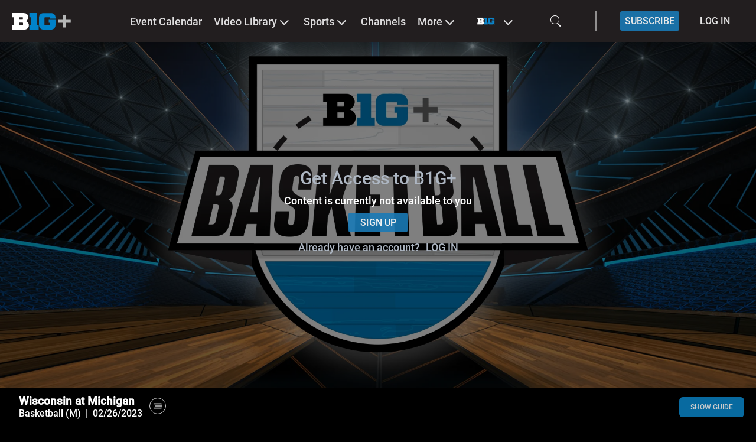

--- FILE ---
content_type: application/javascript; charset=UTF-8
request_url: https://www.bigtenplus.com/build/assets/PriceBadge-777a321e.js
body_size: 1518
content:
import{h as a}from"./vendor-af888890.js";import{_ as p,i}from"./SvgContainer-9831d2e8.js";import{n as c}from"./app-7d816989.js";const m={computed:{...a({baseConfig:"baseConfig",website:"website"}),badge(){const e=this.moduleBadge?this.moduleBadge:this.websiteBadge;return e&&parseInt(e.show)===1?e:null},moduleBadge(){return this.badgeSettings||this.options&&this.options.hasOwnProperty("moduleBadgeOptions")&&this.options.moduleBadgeOptions&&this.options.moduleBadgeOptions.hasOwnProperty("badgeSettings")&&Array.isArray(this.options.moduleBadgeOptions.badgeSettings)?(this.badgeSettings?this.badgeSettings:this.options.moduleBadgeOptions.badgeSettings).find(t=>t&&t.payment?parseInt(t.overwrite)===1&&parseInt(t.payment.id)===this.content.payment_setting_id:!1):null},websiteBadge(){var t;return(t=this.website)!=null&&t.badge_settings?(Array.isArray(this.website.badge_settings)?this.website.badge_settings:[this.website.badge_settings]).find(s=>s&&s.payment&&s.payment.hasOwnProperty("id")?parseInt(s.payment.id)===this.content.payment_setting_id:!1):null},badgeClass(){if(this.badge&&this.badge.styling)return this.badge.styling.id+"-positon-left-top"},badgeStyleId(){return this.badge&&this.badge.styling?this.badge.styling.id:"badge-classic"},showBadge(){return this.content&&this.badge&&this.badge.payment?parseInt(this.badge.show)===1&&parseInt(this.badge.payment.id)===this.content.payment_setting_id:!1},showLiveBadge(){return this.options&&this.options.hasOwnProperty("contentBadgesOptions")&&this.options.contentBadgesOptions&&this.options.contentBadgesOptions.hasOwnProperty("settings")?parseInt(this.options.contentBadgesOptions.settings.liveBadge)===1:!1},showVodBadge(){return this.options&&this.options.hasOwnProperty("contentBadgesOptions")&&this.options.contentBadgesOptions&&this.options.contentBadgesOptions.hasOwnProperty("settings")?parseInt(this.options.contentBadgesOptions.settings.vodBadge)===1:!1},showScheduleVodBadge(){return this.options&&this.options.hasOwnProperty("contentBadgesOptions")&&this.options.contentBadgesOptions&&this.options.contentBadgesOptions.hasOwnProperty("settings")&&this.options.contentBadgesOptions.settings&&this.options.contentBadgesOptions.settings.hasOwnProperty("scheduleSlides")?parseInt(this.options.contentBadgesOptions.settings.scheduleSlides.vodBadge)===1:!1},showScheduleLiveBadge(){return this.options&&this.options.hasOwnProperty("contentBadgesOptions")&&this.options.contentBadgesOptions&&this.options.contentBadgesOptions.hasOwnProperty("settings")&&this.options.contentBadgesOptions.settings&&this.options.contentBadgesOptions.settings.hasOwnProperty("scheduleSlides")?parseInt(this.options.contentBadgesOptions.settings.scheduleSlides.liveBadge)===1:!1},showScheduleEpgBadge(){return this.options&&this.options.hasOwnProperty("contentBadgesOptions")&&this.options.contentBadgesOptions&&this.options.contentBadgesOptions.hasOwnProperty("settings")&&this.options.contentBadgesOptions.settings&&this.options.contentBadgesOptions.settings.hasOwnProperty("scheduleSlides")?parseInt(this.options.contentBadgesOptions.settings.scheduleSlides.epgBadge)===1:!1}}};var d=function(){var t=this,s=t._self._c;return s("div",{staticClass:"colored-content-badges flex-active",class:t.wrapperClasses},[t.paymentStatus!=="Pay"?s("div",{staticClass:"colored-content-badges__payment flex-active"},[s("div",{staticClass:"svg-container flex-active"},[s(p,{staticClass:"svg-play-icon"},[s("path",{staticClass:"st",attrs:{d:t.iconPlayTransform}})])],1),s("h3",{class:t.mainTextClasses},[t._v(t._s(t.badge.text))])]):s("div",{staticClass:"colored-content-badges__payment flex-active",class:{"premium-playable":!t.isTransformBadge}},[s("div",{staticClass:"svg-container flex-active"},[s("svg-container",{staticClass:"svg-play-icon"},[s("path",{staticClass:"st",attrs:{d:t.iconPlayTransform}})])],1),t.showPrice?s("h3",{class:t.mainTextClasses},[t._v(t._s(t.price))]):t.badge.text?s("h3",{class:t.mainTextClasses},[t._v(t._s(t.badge.text))]):t._e()])])},l=[];const g={name:"PriceBadge",props:{content:{type:Object,default:()=>({})},badge:{type:Object,default:()=>({})},isTransformBadge:{type:Boolean,default:()=>!1}},computed:{...a(["userCountry"]),icon(){return i.ott.play},iconFreeTransform(){return i.livenow.lnFreeTransform},iconLockTransform(){return i.livenow.lnLockTransform},iconPlayTransform(){return i.livenow.lnPlayTransform},whatKindOfContent(){return this.isVod(this.content)?this.isContentLive(this.content)?"viewablevod":"vod":this.isContentLive(this.content)?"viewablestream":"stream"},paymentStatus(){return this.content.payment?this.content.payment.payment_setting_id===1?"Free":this.content.payment.payment_setting_id===2?"Registration":"Pay":""},price(){if(this.content.content.event.entitlements&&Array.isArray(this.content.content.event.entitlements)&&this.content.content.event.entitlements.length>0){let e=this.findMinPackageForCurrency(this.content.content.event.entitlements,this.userCurrency);if((!e||!e.package)&&(e=this.findMinPackageForCurrency(this.content.content.event.entitlements,this.fallbackCurrency)),e.price)return[this.currency(e.price),e.price.price].join(" ")}return null},userCurrency(){return this.userCountry.default.currency.iso_code},fallbackCurrency(){return this.userCountry.continent.code==="EU"?"EUR":"USD"},showPrice(){return parseInt(this.badge.showPrice)===1&&this.price},priceVisibility(){return!!(this.paymentStatus==="Pay"&&this.showPrice)},wrapperClasses(){return this.isTransformBadge?["transform-pay-badges","absolute","z-02","left-0","bottom-0"]:["fourlines-pay-badges"]},mainTextClasses(){return this.isTransformBadge?["normal-case","font-normal"]:[]}},mounted(){this.$emit("priceVisibility",this.priceVisibility)},methods:{findPriceForCurrency(e,t){return e.find(s=>s.currency.iso_code===t)},findMinPackageForCurrency(e,t){let s=null,n=null;return e.forEach(o=>{const r=this.findPriceForCurrency(o.package.prices,t);r&&(n===null||parseFloat(r.price)<parseFloat(n.price))&&(n=r,s=o.package)}),{package:s,price:n}},isVod({content:{distributionType:e}}){return e.id===2},isContentLive({status_id:e}){return e===3},currency({currency:{iso_code:e}}){return e==="EUR"?"€":e==="USD"?"$":e==="THB"?"฿":e==="SGD"?"S$":e==="MYR"?"RM":e==="IDR"?"Rp":e==="GBP"?"£":e}}};var h=c(g,d,l,!1,null,null,null,null);const b=h.exports;export{b as F,m as b};


--- FILE ---
content_type: application/javascript; charset=UTF-8
request_url: https://www.bigtenplus.com/build/assets/index-89d87adb.js
body_size: 479
content:
import{a as n}from"./index-7720627f.js";const t=()=>"Cleeng",a=`${n()}api/v3/cleeng/user`,i=`${n()}api/v3/cleeng/user/offers`,o=`${n()}api/v3/cleeng/user/details`,p=`${n()}api/v3/cleeng/user/payment-details`,c=`${n()}api/v3/cleeng/user/transactions`,d=`${n()}api/v3/cleeng/user/consents`,l=`${n()}api/v3/cleeng/user/captures`;`${n()}`;const r=`${n()}api/v3/cleeng/logout`,g=`${n()}api/v2/cleeng/logout`,v=`${n()}api/v3/sessions`;`${n()}`;const $=`${n()}api/v3/cleeng/sign-in`,m=`${n()}api/v3/cleeng/sign-up`,u=`${n()}api/v3/cleeng/sign-up-from-sso`;`${n()}`;const E=`${n()}api/v3/cleeng/trigger-password-reset`,y=`${n()}api/v3/cleeng/update-password`,f=`${n()}api/v3/cleeng/publisher-consents`,h=`${n()}api/v3/cleeng/consents`,P=`${n()}api/v3/cleeng/capture-status`,C=`${n()}api/v3/cleeng/capture`,S=`${n()}api/v3/cleeng/locales`,b=`${n()}api/v3/cleeng/profile`,A=`${n()}api/v3/cleeng/subscription`,k=`${n()}api/v3/cleeng/offers`,w=`${n()}api/v3/cleeng/orders`,z=e=>`${n()}api/v3/cleeng/orders/${e}/payment`,D=`${n()}api/v3/cleeng/payment-methods`,R=`${n()}api/v3/cleeng/payment/adyen/payment-methods`,F=`${n()}api/v3/cleeng/payment/adyen/initial-payment`,I=`${n()}api/v3/cleeng/payment/adyen/initial-payment/finalize`,O=`${n()}api/v3/cleeng/payment/paypal`,G=`${n()}api/v3/cleeng/payment-methods`,T=`${n()}api/v3/cleeng/payment-methods/finalize`,W=`${n()}api/v3/cleeng/payment-methods/paypal`,x=e=>`${n()}api/v3/cleeng/payment-methods/${e}`,L=e=>`${n()}api/v3/contents/${e}/check-access`,M=`${n()}api/v3/cleeng/subscription/add-coupon`,N=`${n()}api/v3/cleeng/redeem-signin-code`,U=`${n()}api/v3/login-provider/packages`,j=`${n()}api/v3/cleeng/entitlement`,q=e=>`${n()}api/v3/cleeng/gift/${e}/verify`,B=e=>`${n()}api/v3/cleeng/gift/${e}/redeem`,H=`${n()}api/v3/cleeng/customers/update`;export{F as A,I as B,T as C,O as D,z as E,P as F,x as G,N as H,G as I,W as J,M as K,R as L,H as M,U as N,j as O,q as P,B as Q,c as a,i as b,d as c,l as d,v as e,L as f,t as g,r as h,g as i,S as j,m as k,$ as l,y as m,a as n,o,f as p,b as q,u as r,h as s,E as t,p as u,A as v,C as w,k as x,w as y,D as z};


--- FILE ---
content_type: application/javascript; charset=UTF-8
request_url: https://www.bigtenplus.com/build/assets/index-33b0cdd7.js
body_size: 541
content:
import{a0 as a}from"./vendor-af888890.js";import{n as s}from"./app-7d816989.js";const o=a({props:{name:{type:String,default:""},count:{type:Number,default:0},active:{type:Boolean,default:!1}}});var _=function(){var e=this,t=e._self._c;return e._self._setupProxy,t("button",{staticClass:"relative flex w-full cursor-pointer items-center justify-center bg-inherit px-0.5 sm:px-1 py-2.5 text-base text-white transition-all duration-500 md:text-lg max-w-[250px]",class:[e.active?"button-active":"button-not-active"],attrs:{type:"button"}},[e._v(" "+e._s(e.name)+" "),e.count>0?t("pre",{staticClass:"my-0 ml-2 flex h-[20px] w-[20px] items-center justify-center whitespace-nowrap rounded-full bg-red-600 text-xs leading-none text-white"},[e._v("    "+e._s(e.count)+`
  `)]):e._e()])},l=[],c=s(o,_,l,!1,null,"a707a7ec",null,null);const i=c.exports,u=a({name:"ContainerTabsList",props:{tabs:{type:Array,default:()=>[]},currentTab:{type:Object,default:()=>({})}}});var p=function(){var e=this,t=e._self._c;return e._self._setupProxy,t("div",{staticClass:"m-auto mb-[10px] block w-full rounded"},[t("div",{staticClass:"flex justify-center"},e._l(e.tabs,function(n){return t(i,e._b({key:n.name,attrs:{active:e.currentTab.name===n.name},nativeOn:{click:function(d){return e.$emit("changed-tab",n)}}},"V3AtomsTabButton",n,!1))}),1)])},f=[],m=s(u,p,f,!1,null,null,null,null);const b=m.exports;export{b as _};


--- FILE ---
content_type: application/javascript; charset=UTF-8
request_url: https://www.bigtenplus.com/build/assets/SlickSliderVideobox_beneath-86ad2bd1.js
body_size: 865
content:
import{b5 as l}from"./vendor-af888890.js";import{n as r}from"./app-7d816989.js";var n=function(){var e=this,s=e._self._c;return s("slick",{ref:"slick",staticClass:"videobox",class:{"no-slider":e.noSlides},attrs:{options:e.slickOptions},on:{afterChange:e.handleAfterChange,beforeChange:e.handleBeforeChange,init:e.handleInit,breakpoint:e.handleBreakpoint},nativeOn:{mousedown:function(i){return e.mouseDown.apply(null,arguments)},mouseup:function(i){return e.mouseUp.apply(null,arguments)},"!click":function(i){return e.onClick.apply(null,arguments)}}},[e._t("default")],2)},o=[];const a={components:{Slick:l},props:{slidesToShow:{type:Number,default:0},slidesToScroll:{type:Number,default:0},loaded:{type:Boolean,default:!1},infinite:{type:Boolean,default:!1},elements:{type:Number,default:0},moduleId:{type:Number,default:0},options:{type:Object,default:()=>({})}},data(){return{currentBreakpoint:window.innerWidth,slickOptions:{infinite:!0,speed:300,slidesToShow:parseInt(this.slidesToShow),slidesToScroll:parseInt(this.slidesToShow),dots:!1,arrows:!0,prevArrow:'<div class="slick-prev"><i class="icon-arrow-left"></i></div>',nextArrow:'<div class="slick-next"><i class="icon-arrow-right"></i></div>',responsive:[{breakpoint:1572,settings:{slidesToShow:4,slidesToScroll:1,swipeToSlide:!0}},{breakpoint:1238,settings:{slidesToShow:3,slidesToScroll:1,swipeToSlide:!0}},{breakpoint:1024,settings:{slidesToShow:3,slidesToScroll:1,arrows:!1,swipeToSlide:!0}},{breakpoint:750,settings:{slidesToShow:3,slidesToScroll:1,swipeToSlide:!0,arrows:!1}},{breakpoint:640,settings:{slidesToShow:1,slidesToScroll:1,swipeToSlide:!0,arrows:!1}}]},isSliding:!1}},computed:{noSlides(){return this.currentBreakpoint>=1572?this.elements<=4:1572<this.currentBreakpoint&&this.currentBreakpoint<=640?this.elements<=3:640<this.currentBreakpoint?this.elements<=2:this.elements<=this.slidesToShow}},watch:{loaded(){this.reInit()}},methods:{mouseDown(t){t.target.getAttribute("class")!=="icon-arrow-left"&&t.target.getAttribute("class")!=="icon-arrow-right"&&(this.$el.querySelector(".slick-prev")&&(this.$el.querySelector(".slick-prev").style.display="none"),this.$el.querySelector(".slick-next")&&(this.$el.querySelector(".slick-next").style.display="none"))},mouseUp(t){this.$el.querySelector(".slick-prev")&&(this.$el.querySelector(".slick-prev").style.display="block"),this.$el.querySelector(".slick-next")&&(this.$el.querySelector(".slick-next").style.display="block")},onClick(t){this.isSliding&&t.preventDefault()},handleInit(t){typeof this.$adition<"u"&&this.$adition.srq.push(e=>{e.renderSlot("placement_id_contentad_"+this.moduleId)})},next(){this.$refs.slick.next()},prev(){this.$refs.slick.prev()},reInit(){this.$refs.slick.destroy(),this.$nextTick(()=>{this.$refs.slick.create()})},handleBeforeChange(){this.isSliding=!0},handleAfterChange(){this.isSliding=!1},handleBreakpoint(t,e,s){this.currentBreakpoint=s}}};var d=r(a,n,o,!1,null,null,null,null);const p=d.exports;export{p as default};


--- FILE ---
content_type: application/javascript; charset=UTF-8
request_url: https://www.bigtenplus.com/build/assets/index-4803aac6.js
body_size: -60
content:
import{W as r,Z as o}from"./vendor-af888890.js";const m=(t,s)=>{const e=r(!1);return o(t,({matches:a})=>e.value=s.some(a),{immediate:!0}),{result:e}};export{m as u};


--- FILE ---
content_type: application/javascript; charset=UTF-8
request_url: https://www.bigtenplus.com/build/assets/Title-2b496ea1.js
body_size: 240
content:
import{c as e}from"./contentMixin-fc6f3322.js";import{n as s}from"./app-7d816989.js";import"./vendor-af888890.js";import"./index-51c90ef8.js";import"./index-e0aaae18.js";import"./website-261c6a26.js";import"./currentLanguage-30862d5b.js";var r=function(){var t=this,n=t._self._c;return n("div",{staticClass:"EventBasedList__single-container flex-active flex-col h-full w-full items-start justify-start sm:justify-center sm:items-start"},[n("h3",{staticClass:"line-clap-3 font-normal p-0 sc-event-first-row color-sc-event-first-row"},[t._v(t._s(t.title))])])},i=[];const o={mixins:[e],props:{content:{type:Object,default:()=>({})}}};var l=s(o,r,i,!1,null,null,null,null);const d=l.exports;export{d as default};


--- FILE ---
content_type: application/javascript; charset=UTF-8
request_url: https://www.bigtenplus.com/build/assets/ContentBoxesLoader-71054446.js
body_size: 44155
content:
import{ad as W,T as I,a0 as Ft,Q as Ht,h as r,_ as o,af as zt,a1 as jt,aD as Ut,W as Gt,Z as Xt}from"./vendor-af888890.js";import{n as l,aJ as qt,aK as Wt,C as Yt,a1 as f,t as u,aL as D,R as Zt,aE as M,a3 as z,ab as Jt,aM as et,aN as it,aO as st,aP as Kt,aQ as Qt,a2 as ft,aR as te,aS as ee,aT as ie,aU as se,a4 as ae,aV as ne,ag as oe,aW as le,aX as re,aY as ce,aZ as de,a_ as at,r as ue,q as nt,w as _e,v as me,T as he,a$ as pe,b0 as ge,b1 as fe,b2 as ve,b3 as be,b4 as Ce,b5 as Te,aA as xe,d as ye,e as Ie,P as we,b6 as Pe,b7 as Se,a6 as ot,b8 as Ee,b9 as Oe,ba as X,bb as lt,bc as ke,bd as Le,be as Ae,bf as Ne,bg as Ve,bh as Be,bi as $e,bj as Me}from"./app-7d816989.js";import{_ as j,u as Re}from"./index-c18691fb.js";import{d as C}from"./displayAds-a83e92f9.js";import{c as vt}from"./SearchBlock-cae5be6e.js";import{_ as Y,F as De,d as Fe}from"./Timestamp-a6e7ae2e.js";import{p as L,a as He}from"./promoElementHelper-d2775658.js";import{O as q,u as ze}from"./useOptionValues-375d4c91.js";import{i as m}from"./imageUrl-52dab57b.js";import{p as je}from"./page-98b1f229.js";import{t as N}from"./teaserLinksHelper-efa811b5.js";import{u as Ue}from"./useLinkHelper-cba595c7.js";import Z from"./DynamicAdComponent-42975b14.js";import Ge from"./index-6edbcd4f.js";import{c as P,_ as Xe}from"./verticalPromotionExtendedTextBelow-95321ba4.js";import{b as x,F as rt}from"./PriceBadge-777a321e.js";import{u as g}from"./index-f4505cfd.js";import{c as bt,u as Ct}from"./PaywallContent-d99cd1fa.js";import{i as F,_ as qe}from"./SvgContainer-9831d2e8.js";import{_ as Tt}from"./ClubExclusiveBadge-a23b7238.js";import We from"./SlickSliderVerticalPromotionExtendedTextBelowSquare-ece8f83c.js";import{_ as xt}from"./verticalPromotionElementExtended-7102819e.js";import Ye from"./verticalPromotion-56886fb7.js";import{c as yt}from"./Header-1944adbd.js";import{u as J,_ as R}from"./index-8e699fdc.js";import{u as Ze}from"./usePlayerRedirect-9375a08d.js";import{_ as Je}from"./index-2422f02b.js";import It from"./index-de6a4c0a.js";import{u as Ke}from"./currentLanguage-30862d5b.js";import{a as Qe}from"./website-261c6a26.js";import{E as A,_ as ti}from"./Paging-1b5b5683.js";import ei from"./SlickSliderVideobox_classic-bc22a5f3.js";import ii from"./SlickSliderVideobox-cae9ebe9.js";import{_ as si}from"./index-0dc2031b.js";import{u as ai}from"./index-e0aaae18.js";import{u as ni}from"./index-51c90ef8.js";const oi=()=>{const i=W();return{isHomePage:I(()=>i.name==="Home"||i.fullPath.includes("/page/home"))}},li=["Login","UpdateProfile","RegisterMvpdDeviceWithCode","ForgottenPassword"],ri=["SelectPackages","Register","LoginWithCode","RegisterMvpdDeviceWithCode","ForgottenPassword"],ct=["SelectPackages","Register","RegisterMvpdDeviceWithCode","ForgottenPassword","Checkout"],ci=Ft({name:"ModPayHeader",mixins:[m],props:{machine:{type:Object,default:()=>({})},options:{type:Object,default:()=>({})},formComponent:{type:String,default:""}},setup(i){const{send:t,state:e}=i.machine,{isLoggedIn:s,hasSubscription:a,userInitials:n,userVerified:c}=ni(e),{$t:d}=ai(),v=Ht(),b=v.getters.modPayProfilePageSlug,{handleLogout:p}=J(t),_=W()||{params:{},query:{}},O=I(()=>{var h;return((h=_.params)==null?void 0:h.slug)==="mps"}),Bt=I(()=>{var h,T;return((h=_.query)==null?void 0:h.method)==="mvpd_code"&&((T=_.query)==null?void 0:T.source)==="mobile"}),Q=I(()=>{var h,T;return O.value&&(((h=_.query)==null?void 0:h.method)==="code"||!!((T=_.query)!=null&&T.referrer))||Bt.value||!c.value}),$t=I(()=>Q.value?!1:li.includes(i.formComponent)||!O.value),Mt=I(()=>{var h;return Q.value?!1:O.value&&((h=_.query)==null?void 0:h.method)==="mvpd"?!0:ri.includes(i.formComponent)||!O.value}),Rt=I(()=>{var h,T;return O.value&&(((h=_.query)==null?void 0:h.method)==="code"||(T=_.query)!=null&&T.referrer)?!0:ct.includes(i.formComponent)}),Dt=I(()=>{var h,T,tt;return O.value&&((h=_.query)==null?void 0:h.method)==="reset-password"?!1:O.value&&(((T=_.query)==null?void 0:T.method)==="code"||(tt=_.query)!=null&&tt.referrer)?!0:ct.includes(i.formComponent)});return{modPayPageSlug:v.getters.modPayPageSlug,translateIt:d,isLoggedIn:s,hasSubscription:a,modPayProfilePageSlug:b,handleLogout:p,userInitials:n,showSignUpButton:$t,showSignInButton:Mt,shouldHideLogoutButton:Rt,shouldHideAccountButton:Dt}},computed:{...r(["baseConfig","homeSlug"])},methods:{logo(){return this.makeWebsiteLogoUrl(this.baseConfig.id,null,this.baseConfig.website)}}});var di=function(){var t=this,e=t._self._c;return t._self._setupProxy,e("div",{staticClass:"mod-pay-header flex items-center justify-between h-16 bg-black text-white w-full box-border px-2 py-3 sm_plus:px-9",class:{"fixed top-0 z-50 bg-black header-sticky":t.options.makeSticky}},[e("div",{staticClass:"flex items-center gap-3"},[t.options.displayLogo?e("router-link",{attrs:{to:{name:"Page",params:{slug:t.homeSlug}}}},[e("img",{staticClass:"flex-active logo-zoom w-24 h-auto xxs:w-auto xxs:h-9",attrs:{src:t.logo(),alt:"Logo Image",loading:"lazy"}})]):t._e(),t.isLoggedIn&&!t.shouldHideAccountButton?e("span",{staticClass:"text-xs uppercase opacity-70"},[e("router-link",{attrs:{to:{name:"Page",params:{slug:t.modPayProfilePageSlug}}}},[e("span",{staticClass:"text-white text-base px-6 hidden md:block"},[t._v(t._s(t.translateIt("mod-pay-section-profile")||"Account"))])])],1):t._e()],1),e("div",{staticClass:"flex items-center gap-1"},[!t.hasSubscription&&t.showSignUpButton?e(R,{attrs:{to:{name:"Page",params:{slug:t.modPayPageSlug}},isRouterLink:!0,"use-case":"navigation",text:t.translateIt("mod-pay-page-login-spott-not_logged_in-no_account-link"),overrideClasses:["border-2 text-black h-10 sm_plus:h-11 text-sm sm_plus:text-base px-3 py-1.5 w-24 sm_plus:w-44 rounded-[6px] sm_plus:rounded-[10px]"]}}):t._e(),!t.isLoggedIn&&t.showSignInButton?e(R,{attrs:{to:{name:"Page",params:{slug:t.modPayPageSlug},query:{method:"login"}},isRouterLink:!0,"use-case":"navigation",variant:"secondary",text:t.translateIt("mod-pay-page-login-spott-not_logged_in-button-text"),overrideClasses:["text-white font-bold h-10 sm_plus:h-11 bg-inherit text-sm sm_plus:text-base px-4 py-1.5 w-24 sm_plus:w-36"]}}):t._e(),t.isLoggedIn&&!t.shouldHideLogoutButton?e("div",{staticClass:"flex items-center gap-1 ml-5"},[e(R,{attrs:{"use-case":"navigation",variant:"secondary",text:t.translateIt("Logout"),overrideClasses:["text-white font-bold h-10 sm_plus:h-11 hidden uppercase xs:flex bg-inherit text-sm sm_plus:text-base py-1.5 w-22 border border-solid box-border"]},nativeOn:{click:function(s){return t.handleLogout.apply(null,arguments)}}}),t.userInitials?e("span",{staticClass:"uppercase flex items-center justify-center w-8 h-8 rounded-full text-sm text-white border-white bg-[#293137] border-solid cursor-pointer border border-box"},[e("span",{staticClass:"text-white font-semibold text-xs"},[t._v(t._s(t.userInitials))])]):t._e()],1):t._e()],1)])},ui=[],_i=l(ci,di,ui,!1,null,null,null,null);const mi=_i.exports,hi={methods:{watchHistoryParams(i=!1){if(!this.$watchHistory.isActive())return{};if(!this.module.hasOwnProperty("recommendedContent")||this.module.recommendedContent===null)return{};let t=null;return this.module.recommendedContent.type===qt&&(t=i?this.$watchHistory.getLastWatchedContentId():this.$watchHistory.getNextWatchedIdForModule()),t?{watchedContentId:t}:{}}}};var pi=function(){var t=this,e=t._self._c;return e("div",[e("div",{staticClass:"static-page__dropdown__content__block__caption flex-active",on:{click:t.toggleQuestion}},[e("h2",[t._v(t._s(t.question[0]))]),e("i",{class:{"icon-arrow-up":t.questionVisible,"icon-arrow-down":!t.questionVisible}})]),e("ul",{directives:[{name:"show",rawName:"v-show",value:t.questionVisible,expression:"questionVisible"}],staticClass:"flex-active"},[e("li",{domProps:{innerHTML:t._s(t.question[1])}})])])},gi=[];const fi={props:{question:{type:Array,default:()=>[]},enquestion:{type:Array,default:()=>[]},position:{type:Number,default:0}},data(){return{questionVisible:!1}},methods:{toggleQuestion(){this.questionVisible=!this.questionVisible,this.questionVisible&&this.trackClick()},trackClick(){this.$analyticsTracking.trackEvent("faq",{faqName:this.enquestion&&this.enquestion[this.position]?this.enquestion[this.position][0]:"",parent:location.origin+this.$route.fullPath})}}};var vi=l(fi,pi,gi,!1,null,null,null,null);const bi=vi.exports;var Ci=function(){var t=this,e=t._self._c;return e("div",{staticClass:"static-page flex-active"},[e("div",{staticClass:"static-page__dropdown content-grid flex-active"},[e("div",{staticClass:"static-page__dropdown__content static-content flex-active"},[e("div",{staticClass:"static-page__dropdown__content__title static-title flex-active",class:t.getTitleAlign()},[e("h2",[t._v(t._s(t.getTranslation(t.module,"title")))])]),t._l(t.getFaq(),function(s,a){return t.loaded?e("div",{staticClass:"static-page__dropdown__content__block static-text-box active flex-active"},[e("faq-element",{attrs:{question:s,enquestion:t.getEnglishFaq(),position:a}})],1):t._e()})],2)])])},Ti=[];const xi=191,yi={components:{FaqElement:bi},props:{module:{type:Object,default:()=>({})}},data(){return{loaded:!0,enlocale:"en"}},computed:{...r(["baseConfig","locale"]),...r({selectedLanguage:"currentLanguage"}),tennisChannelCreditCard(){return"M18.504,71.478c-4.477,0.752-6.689-0.298-7.695-3.886  C8.656,59.914,6.7,52.177,4.549,44.029c25.021-6.693,49.859-13.336,74.894-20.032c1.67,6.226,3.204,11.933,4.87,18.139  c-1.571,0-2.852,0-4.131,0c-17.002,0-34.002-0.008-51.004,0.004c-7.509,0.006-10.662,3.139-10.673,10.558  C18.497,58.983,18.504,65.27,18.504,71.478z M66.31,7.97C46.738,13.223,27.168,18.485,7.595,23.733  c-6.73,1.805-7.981,4.327-5.236,11.035c24.797-6.637,49.624-13.281,74.438-19.922C75.227,7.205,73.433,6.059,66.31,7.97z   M61.605,46.064c10.338,0,20.673-0.021,31.011,0.008c5.606,0.014,7.365,1.807,7.371,7.44c0.015,11.554,0.019,23.106-0.002,34.659  c-0.008,5.365-1.795,7.146-7.273,7.152c-21.038,0.022-42.077,0.025-63.115-0.004c-5.167-0.007-7.035-1.913-7.045-7.056  c-0.022-11.674-0.021-23.351-0.001-35.024c0.009-5.305,1.891-7.154,7.315-7.168C40.446,46.047,51.025,46.064,61.605,46.064z   M85.322,64.812c0,0.003,0,0.007,0,0.011c-1.817,0-3.634-0.066-5.447,0.013c-3.938,0.173-4.068,2.952-4.088,5.929  c-0.02,3.04,0.302,5.735,4.189,5.84c3.266,0.088,6.537-0.036,9.805,0.042c3.408,0.082,4.755-1.711,4.896-4.896  c0.251-5.638-0.92-6.938-6.45-6.938C87.259,64.812,86.291,64.812,85.322,64.812z"}},created(){this.loadData()},methods:{loadData(){this.$API.moduleOptions.fetch(this.module.id).then(({data:i})=>{i.data&&Object.assign(this.module,i.data)}).finally(()=>this.loaded=!0)},getTranslation(i,t){let e=i.languages.find(s=>s.language_id===this.selectedLanguage.id);if(e)return e[t]},getFaq(){const i=JSON.parse(this.module.optionvalues.find(t=>t.type_config_id===54).value);return!i||!i.hasOwnProperty(this.locale)||!i[this.locale].hasOwnProperty("features")?[]:i[this.locale].features},getEnglishFaq(){const i=JSON.parse(this.module.optionvalues.find(t=>t.type_config_id===54).value);return!i||!i.hasOwnProperty(this.enlocale)||!i[this.enlocale].hasOwnProperty("features")?[]:i[this.enlocale].features},getTitleAlign(){const i=this.module.optionvalues.find(t=>t.type_config_id===xi);return i&&i.value?"static-title-"+i.value.toLowerCase():""}}};var Ii=l(yi,Ci,Ti,!1,null,null,null,null);const wi=Ii.exports;var Pi=function(){var t=this,e=t._self._c;return e("div",{staticClass:"static-page flex-active"},[e("div",{staticClass:"static-page__simple wysiwyg-grid wysiwyg-max-width flex-active",class:[t.moduleIdentifierClass]},[e("div",{staticClass:"static-page__simple__content flex-active"},[t.showTitle?e("div",{staticClass:"static-page__simple__content__title flex-active"},[e("h1",{staticClass:"wysiwyg-title"},[t._v(t._s(t.getTranslation(t.module,"title")))])]):t._e(),e("div",{staticClass:"static-page__simple__content__text-box flex-active wysiwyg-text-block"},[t.loaded?e("div",{staticClass:"wysiwyg-title-text-block-paragraph wysiwyg-title-text-block-title",domProps:{innerHTML:t._s(t.getText())}}):t._e()])])])])},Si=[];const Ei={props:{module:{type:Object,default:()=>({})}},setup(i){const t=I(()=>{var s,a;return((a=(s=i.module.optionvalues)==null?void 0:s.find(n=>n.type_config_id===q.textModuleIdentifierClass))==null?void 0:a.value)||"static-text-module"}),e=I(()=>{var s,a;return Number((a=(s=i.module.optionvalues)==null?void 0:s.find(n=>n.type_config_id===q.openInSameTab))==null?void 0:a.value)||!1});return{moduleIdentifierClass:t,openInSameTab:e}},data(){return{loaded:!0}},computed:{...r(["baseConfig","locale"]),...r({selectedLanguage:"currentLanguage"}),ottClockSoon(){return"M50.3,0.7c27.3,0,49.5,22.2,49.5,49.4S77.6,99.6,50.3,99.6C23,99.6,0.9,77.4,0.9,50.1  S23,0.7,50.3,0.7z M50.3,10.6c-21.9,0-39.6,17.7-39.6,39.6s17.7,39.6,39.6,39.6S89.9,72,89.9,50.1S72.2,10.6,50.3,10.6z M52.8,25.4  v26L75,64.6l-3.7,6.1l-26-15.6V25.4H52.8z"},showTitle(){let i=this.module.optionvalues.find(t=>t.type_config_id===189);return!(i&&i.value==="0")}},created(){this.loadData()},mounted(){this.baseConfig.id===26&&document.querySelector(".static-page__simple__content__text-box").classList.add("sg-akkurat","no-x-padding")},methods:{loadData(){this.$API.moduleOptions.fetch(this.module.id).then(({data:i})=>{i.data&&Object.assign(this.module,i.data)}).finally(()=>this.loaded=!0)},getTranslation(i,t){let e=i.languages.find(s=>s.language_id===this.selectedLanguage.id);if(e)return e[t]},getText(){const i=JSON.parse(this.module.optionvalues.find(e=>e.type_config_id===53).value);if(!(i!=null&&i.hasOwnProperty(this.$route.params.locale)))return"";const t=i[this.$route.params.locale];if(typeof t=="string"){const e=document.createElement("div");return e.innerHTML=t,e.querySelectorAll("a").forEach(s=>{this.openInSameTab&&s.setAttribute("target","_self")}),e.innerHTML}else return t}}};var Oi=l(Ei,Pi,Si,!1,null,null,null,null);const ki=Oi.exports,Li=163,Ai={name:"BigBanner",mixins:[je,m,L,N],props:{module:{type:Object,default:()=>({})},baseConfigId:{type:Number,default:0},intersecting:{type:Boolean,default:!1}},setup(i){const{isHomePage:t}=oi(),{createBannerLink:e}=Ue(),{findSpecificOption:s}=ze(i.module.optionvalues),a=!!s(q.showPromoBannerGradient,{json:!0,fallback:!1});return{isHomePage:t,showPromoBannerGradient:a,createBannerLink:e}},data(){return{backgroundImagePath:"",mobileImagePath:"",screenWidth:""}},computed:{...r({languageDropdown:"languages",translations:"translations",selectedLanguage:"currentLanguage",baseConfig:"baseConfig"}),openNewTab(){const i=this.module.optionvalues.find(t=>t.type_config_id===Li);return i?i.value:null},setTarget(){return parseInt(this.openNewTab)?"_blank":"_self"},isContentPage(){return this.findCurrentPage(this.$route.params.slug).type_id===Wt},linkComponent(){return this.getType(this.module)===1&&this.getValue(this.module)?{is:"a",href:this.getValue(this.module),target:this.linkTarget(this.module)||this.setTarget}:this.getType(this.module)===2?{is:"router-link",to:this.createLink(this.getValue(this.module)),target:this.linkTarget(this.module)||this.setTarget}:this.getType(this.module)===3?{is:"router-link",to:this.createPlayerLink(this.getValue(this.module)),target:this.linkTarget(this.module)||this.setTarget}:this.getType(this.module)===4?{is:"router-link",to:{name:"Schedule"},target:this.linkTarget(this.module)||this.setTarget}:this.getType(this.module)===5?{is:"router-link",to:this.createBannerLink(this.getLink(this.module)),target:this.linkTarget(this.module)||this.setTarget}:{is:"div"}},altText(){return this.promotionTitle(this.module)||"Promotion"}},created(){this.loadDesktopImage(),this.loadMobileImage(),this.setTypeConfigId(this.module,192),this.parseElement(this.module)},methods:{trackClick(){const i=this.getType(this.module),t=this.getValue(this.module);let e="";i===1&&t?e=t:i===2?e=window.origin+this.$router.resolve({name:"Page",params:{slug:t}}).href:i===3&&(e=window.origin+this.$router.resolve({name:"PlayerPage",params:{id:t}}).href),this.$analyticsTracking.trackEvent("promotionalElements",{bannerTitle:this.promotionTitle(this.module),bannerId:this.module.id,parent:location.origin+this.$route.fullPath,destination:e,moduleType:this.module.display_name})},loadDesktopImage(){const i=this.module.optionvalues.find(t=>t.type_config_id===160);if(i!=null&&i.value){const t=JSON.parse(i.value).imageId;this.$API.media.fetch(t).then(({data:e})=>{const s=e.data,a=this.getImageDimensions(i);this.backgroundImagePath=this.makeForDimension(this.baseConfigId,a,s)})}},loadMobileImage(){const i=this.module.optionvalues.find(t=>t.type_config_id===161);if(i!=null&&i.value){const t=JSON.parse(i.value).imageId;this.$API.media.fetch(t).then(({data:e})=>{const s=e.data,a=this.getImageDimensions(i);this.mobileImagePath=this.makeForDimension(this.baseConfigId,a,s)})}},getImageDimensions(i){return`${JSON.parse(i.value).selectedSize.width}x${JSON.parse(i.value).selectedSize.height}`},showOverlay(){return this.baseConfigId===Yt}}};var Ni=function(){var t=this,e=t._self._c;return e("div",{staticClass:"promotion_banner_big big-banner-grid",on:{click:function(s){return t.trackClick()}}},[t.showPromoBannerGradient?e("div",{staticClass:"big-banner-overlay absolute w-full h-full top-0 left-0 z-02 bg-gradient-to-r from-black to-transparent"}):t._e(),e("div",{staticClass:"big-banner-tab-grid flex-active z-03"},[t.promotionShowTitle(t.module)?e("h1",{staticClass:"big-banner-title"},[t._v(t._s(t.promotionTitle(t.module)))]):t._e(),t.promotionDescription(t.module)?e("h2",{staticClass:"big-banner-subtitle"},[t._v(t._s(t.promotionDescription(t.module)))]):t._e()]),t.linkComponent?e("component",t._b({staticClass:"flex-active big-banner-image-wrapper"},"component",t.linkComponent,!1),[t.backgroundImagePath?e("img",{staticClass:"flex-active big-image w-full",attrs:{src:t.backgroundImagePath,alt:`${t.altText} Image`,loading:"lazy"}}):t._e(),t.mobileImagePath?e("img",{staticClass:"flex-active small-image",attrs:{src:t.mobileImagePath,alt:`${t.altText} Image`,loading:"lazy"}}):t._e()]):t._e(),t.showOverlay?e("div",{staticClass:"tennis-channel-us-overlay z-01"}):t._e()],1)},Vi=[];var Bi=l(Ai,Ni,Vi,!1,null,"c3cf63a9",null,null);const $i=Bi.exports,Mi={data(){return{muted:!0,paused:!1}},computed:{pauseIconSrc(){return this.paused?"/assets/img/LiveNow/livenow_teaser_extended_play_icon.png":"/assets/img/LiveNow/livenow_teaser_extended_pause_icon.png"},muteIconSrc(){return this.muted?"/img/ic_volume_mute.svg":"/img/ic_volume.svg"},pauseIconClass(){return this.paused?"fas fa-play":"fas fa-pause"}},mounted(){},methods:{toggleMute(){this.muted=!this.muted},togglePause(){this.paused=!this.paused,this.$refs.teaserVideoRef&&(this.paused&&this.$refs.teaserVideoRef.pause(),this.paused||this.$refs.teaserVideoRef.play())}}};var Ri=function(){var t=this,e=t._self._c;return e("div",{staticClass:"promotion_singlePromotion flex-active"},[e("div",{staticClass:"promotion_singlePromotion_grid promotion-maxwidth flex-active",style:{"background-image":"url("+t.backgroundImagePath+")","background-size":"cover"}},[e("div",{staticClass:"promotion_singlePromotion_content single-promotion-grid flex-active",class:t.flippedDescriptionAlignment?"flipped-alignment-desktop-only":""},[t.showImageWithLinkToContent?e("div",{staticClass:"promotion_singlePromotion__video half flex-active"},[e("router-link",{attrs:{to:{name:"PlayerPage",params:{id:t.getContentId}}}},[e("img",{staticClass:"promotion_singlePromotion__promoImage",attrs:{src:t.promoImagePath}})])],1):t.showImage?e("div",{staticClass:"promotion_singlePromotion__video half flex-active"},[e("img",{staticClass:"promotion_singlePromotion__promoImage",attrs:{src:t.promoImagePath}})]):t.showContentImageWithLink?e("div",{staticClass:"promotion_singlePromotion__video flex-active"},[e("router-link",{attrs:{to:{name:"PlayerPage",params:{id:t.getContentId}}}},[e("img",{staticClass:"promotion_singlePromotion__promoImage",attrs:{src:t.contentImage}})])],1):t.showContentVideoInline?e("div",{staticClass:"promotion_singlePromotion__video flex-active"},[e("dynamic-video-player",{key:t.baseConfigEventContent.id,attrs:{id:t.baseConfigEventContent.id,baseConfigEventContentProp:t.baseConfigEventContent,"emit-ended-event":!1,"auto-play":t.showAutoplay,"desired-start-time":t.desiredStartTime},on:{videoPlayerClicked:function(s){return t.trackClick("",!0)}}})],1):t._e(),t.showCustomVideo?e("div",{staticClass:"promotion_singlePromotion__video flex-active"},[t.getCustomVideoData.showMuteButton==="1"?e("img",{staticClass:"mute-icon",attrs:{src:t.muteIconSrc,height:"42",width:"42"},on:{click:t.toggleMute}}):t._e(),e("video",{ref:"teaserVideoRef",staticClass:"player-content ignore-aspect-ratio flex-active",attrs:{id:"videoFile",loop:t.getCustomVideoData.playOnLoop==="1",autoplay:t.getCustomVideoData.autoplay==="1",controls:t.getCustomVideoData.showControls==="1",playsinline:""},domProps:{muted:t.muted}},[e("source",{attrs:{src:t.getCustomVideoData.video.url,type:"video/mp4"}})])]):t._e(),t.showTextBoxElm?e("div",{staticClass:"promotion_singlePromotion__text flex-active"},[t.promotionHasLogoImage(t.module)?e("div",{staticClass:"promotion_singlePromotion__text__logo flex-active"},[t.intersecting?e("img",{attrs:{src:t.logoImagePath}}):t._e()]):t._e(),e("div",{staticClass:"promotion_singlePromotion__text__content flex-active"},[e("div",{staticClass:"promotion_singlePromotion__text__content__title flex-active",style:t.titleAlignment},[t.promotionTitle(t.module)!==""?e("h2",{staticClass:"font-pr-tab-title"},[t._v(t._s(t.promotionTitle(t.module)))]):t._e()]),e("div",{staticClass:"promotion_singlePromotion__text__content__badge flex-active"},[e("div",{staticClass:"colored-content-badges flex-active"},[t.showTextBoxDatetime&&t.baseConfigEventContent?e("div",{staticClass:"colored-content-badges__date flex-active"},[e("span",{staticClass:"flex-active"},[e("h3",[t._v(t._s(t.customFormat(t.baseConfigEventContent.start_datetime,"DD.MM")))]),e("span",{staticClass:"pipe"}),e("h3",[t._v(t._s(t.customFormat(t.baseConfigEventContent.start_datetime,"HH:mm")))])])]):t._e(),t.hasPageLinking&&t.baseConfigEventContent?e("div",{staticClass:"colored-content-badges__channel flex-active"},[e("router-link",{staticClass:"flex-active",attrs:{to:{name:"Page",params:{slug:t.baseConfigEventContent.page.slug}}}},[e("span",[t._v(t._s(t.getTranslationText("Page Linking")))]),e("svg",{staticClass:"svg-icon",attrs:{viewBox:"0 0 100 100"}},[e("g",{attrs:{stroke:"none","stroke-width":"1",fill:"none","fill-rule":"evenodd"}},[e("g",{attrs:{"fill-rule":"nonzero"}},[e("path",{staticClass:"st",attrs:{d:t.channelArrowIcon}})])])])])],1):t._e()])]),e("div",{staticClass:"promotion_singlePromotion__text__content__description flex-active",style:t.descriptionAlignment},[t.promotionDescription(t.module)!==""?e("span",{staticClass:"font-pr-tab-subtitle",domProps:{innerHTML:t._s(t.returnDescriptionWithLineBreaks(t.module))}}):t._e()]),e("div",{staticClass:"colored-content-badges flex-active"},[t.showVideoType!=="0"?e("div",{staticClass:"colored-content-badges__status flex-active"},[e("h3",[t._v(t._s(t.getVideoType))])]):t._e(),t.showPayment!=="0"?e("div",{staticClass:"colored-content-badges__payment flex-active"},[e("h3",[t._v(t._s(t.getVideoPayment))])]):t._e()]),e("div",{staticClass:"promotion_singePromotion__buttons__container"},[t.blueButtonData&&parseInt(t.blueButtonData.enable)?e("button",{staticClass:"button__variant_blue"},[e("a",{attrs:{target:t.blueButtonData.linkTarget,href:t.formatLinkValue(t.blueButtonData,!0)},on:{click:function(s){return t.trackClick(t.blueButtonData)}}},[e("span",{staticClass:"ln-sk-modernist-bold"},[t._v(" "+t._s(t.promotionDescription(t.blueButtonData)))])])]):t._e(),t.transparentButtonData&&parseInt(t.transparentButtonData.enable)?e("button",{staticClass:"button__variant_transparent"},[e("a",{attrs:{target:t.transparentButtonData.linkTarget,href:t.formatLinkValue(t.transparentButtonData,!0)},on:{click:function(s){return t.trackClick(t.transparentButtonData)}}},[e("span",{staticClass:"ln-sk-modernist-bold"},[t._v(" "+t._s(t.promotionDescription(t.transparentButtonData)))])])]):t._e()])])]):t._e()])])])},Di=[];const Fi=89,Hi=90,dt=91,zi=92,ji=93,Ui=52,Gi=337,ut=338,_t=339,mt=340,Xi=341,qi=348,Wi=363,ht=362,Yi={name:"SinglePromotion",components:{DynamicVideoPlayer:()=>o(()=>import("./DynamicVideoPlayer-0e40e469.js").then(i=>i.D),["assets/DynamicVideoPlayer-0e40e469.js","assets/vendor-af888890.js","assets/vendor-6329913a.css","assets/app-7d816989.js","assets/app-3270a3b6.css","assets/useImageUrl-c95679e0.js","assets/website-261c6a26.js","assets/imageUrlUtils-ab823e00.js","assets/VideoMetaTagAdapter-66986257.js"])},mixins:[m,f,u,L,N,Mi],props:{module:{type:Object,default:()=>({})},content:{type:Array,default:()=>[]},baseConfigId:{type:Number,default:0},templateId:{type:Number,default:0},loaded:{type:Boolean,default:!0},intersecting:{type:Boolean,default:!1},isFirstModule:{type:Boolean,default:!1}},data(){return{loadPlayerComponent:!1,logoImagePath:"",backgroundImagePath:"",promoImagePath:""}},computed:{...r({languageDropdown:"languages",translations:"translations",selectedLanguage:"currentLanguage",baseConfig:"baseConfig"}),channelArrowIcon(){return"M84.753,54.037H0.993v-8.578h83.76L66.084,24.771l6.56-5.551L97.87,47.479c1.516,1.514,1.516,4.037,0,6.054l-25.229,27.25   l-6.56-6.056L84.753,54.037z"},baseConfigEventContent(){return this.content&&this.module.teasers.length>0?this.content[0]:!1},showPayment(){return this.getOptionValue(Fi)},showVideoType(){return this.getOptionValue(Hi)},showTextBox(){const i=this.module.optionvalues.find(t=>t.option_id===Ui);if(i&&i.hasOwnProperty("value"))return JSON.parse(i.value)},showTextBoxDatetime(){return this.showTextBox&&this.showTextBox.datetime!=="0"},showTextBoxElm(){return this.showTextBox&&this.showTextBox.textBox!=="0"},getVideoData(){return this.getOptionValue(dt)},getCustomVideoData(){return{...this.getOptionValue(ht),autoplay:"1",showControls:"0"}},getMediaType(){return this.getOptionValue(Wi)},showImage(){return this.getMediaType==="Image"&&this.promoImagePath&&!this.showImageWithLinkToContent},showImageWithLinkToContent(){return this.getMediaType==="Image with link to Content"&&this.promoImagePath&&this.getContentId},showContentImageWithLink(){return this.getMediaType==="Content Image / Video"&&this.showPlayInline==="0"&&this.getContentId&&this.contentImage},showContentVideoInline(){return this.getMediaType==="Content Image / Video"&&this.showPlayInline==="1"&&this.loadPlayerComponent&&this.baseConfigEventContent},showCustomVideo(){var i,t;return this.getMediaType==="Custom Video"&&((t=(i=this.getCustomVideoData)==null?void 0:i.video)==null?void 0:t.url)},blueButtonData(){return this.getOptionValue(_t)},transparentButtonData(){return this.getOptionValue(mt)},flippedDescriptionAlignment(){return this.getOptionValue(ut)},titleAlignment(){return this.returnAlignment(Gi)},descriptionAlignment(){return this.returnAlignment(Xi)},showPlayInline(){return this.getVideoData?this.getVideoData.inline:"0"},showAutoplay(){return this.getVideoData&&this.getVideoData.autoplay==="1"},getContentId(){const i=this.content.map(t=>t.id);return parseInt(i)},getVideoStartDate(){if(this.baseConfigEventContent){const i=this.baseConfigEventContent.start_datetime;return this.baseConfigDateForm(i[0],this.baseConfig.date_format)}},contentImage(){return this.baseConfigEventContent?this.makeImageUrl(this.baseConfigEventContent.base_config_id,this.templateId,this.baseConfigEventContent.editorial,this.baseConfigEventContent.content.event):""},getVideoType(){if(this.baseConfigEventContent){const i=this.baseConfigEventContent.content.distributionType.id;return parseInt(i)===2?this.getTranslationText("Video On Demand"):this.getTranslationText("Live")}},getVideoPayment(){if(this.baseConfigEventContent){const i=this.baseConfigEventContent.payment.payment_setting_id;return parseInt(i)===1?"FREE":parseInt(i)===2?"Registration":"Pay"}},desiredStartTime(){return this.baseConfigEventContent?this.baseConfigEventContent.start_time:""},hasPageLinking(){return this.baseConfig.content_linking&&this.baseConfigEventContent.page_id},secondsToStart(){return this.wrapInMoment(this.baseConfigEventContent.start_datetime).diff(this.wrapInMoment(),"seconds")}},created(){this.loadPromoImage(this.module),this.loadLogoImage(this.module),this.loadBackgroundImage(this.module)},mounted(){this.isFirstModule?this.loadPlayerComponent=!0:this.showAutoplay?window.addEventListener("scroll",this.handleScroll):this.loadPlayerComponent=!0},methods:{trackClick(i,t=!1){let e,s;t?(e="n/a",s="Video played"):(e=this.formatLinkValue(i,!0,!0),s=this.promotionDescription(i)),this.$analyticsTracking.trackEvent("singlePromotionalElement",{title:this.promotionTitle(this.module),buttonName:s,id:this.module.id,parent:location.origin+this.$route.fullPath,destination:e,moduleType:`${this.module.type.display_name} - ${this.module.template.template.display_name}`})},returnDescriptionWithLineBreaks(i){return this.promotionDescription(i).replace(/\n/g,"<br/>")},handleScroll(){this.loadPlayerComponent||this.$el.getBoundingClientRect().top<=window.innerHeight&&(this.loadPlayerComponent=!0)},returnAlignment(i){if(window.innerWidth<=425)return"justify-content: center; text-align: center;";const t=this.getOptionValue(i);if(t)switch(t){case"Right":return"justify-content: flex-end; text-align: end;";case"Left":return"justify-content: flex-start; text-align: start;";case"Justify":return"text-align: justify;";default:return"justify-content: center; text-align: center;"}return""},loadLogoImage(i){let t=i.optionvalues.find(e=>e.type_config_id===zi);t&&t.value&&this.$API.media.fetch(t.value).then(({data:e})=>{let s=e.data;this.logoImagePath=this.makeForDimension(this.baseConfigId,"original",s)})},loadBackgroundImage(i){let t=i.optionvalues.find(e=>e.type_config_id===ji);t&&t.value&&this.$API.media.fetch(t.value).then(({data:e})=>{let s=e.data;this.backgroundImagePath=this.makeForDimension(this.baseConfigId,"1920x1080",s)})},loadPromoImage(i){let t=i.optionvalues.find(e=>e.type_config_id===qi);t&&t.value&&this.$API.media.fetch(t.value).then(({data:e})=>{let s=e.data;this.promoImagePath=this.makeForDimension(this.baseConfigId,"1280x720",s)})},getOptionValue(i){const t=this.module.optionvalues.find(e=>e.type_config_id===i);if(t&&t.value)switch(i){case dt:case _t:case mt:case ht:return JSON.parse(t.value);case ut:return t.value==="Right";default:return t.value}return null}}};var Zi=l(Yi,Ri,Di,!1,null,"697e55ab",null,null);const Ji=Zi.exports,Ki={props:{recommendedFrom:{type:Object,required:!1,default:()=>null}},computed:{...r({selectedLanguage:"currentLanguage"}),recommendedFromTitle(){return this.getTitleOfRecommendedFrom()}},methods:{getTitleOfRecommendedFrom(){try{if(this.recommendedFrom){const i=this.recommendedFrom.editorial.languages.find(t=>t.language_id===this.selectedLanguage.id);if(i)return i.title}}catch{return null}return null}}},w={mixins:[u,Ki],computed:{hasContent(){return this.activeTabContent?this.activeTabContent.length>0:!1}},methods:{getTabTitle(i,t){if(this.recommendedFromTitle)return this.getTranslationTextFormat("Because you watched",{title:this.recommendedFromTitle});if(typeof t<"u"&&i.languages.length===0)return t;const e=i.languages.find(s=>s.language_id===this.selectedLanguage.id);return e?e.title:i.display_name}}};var Qi=function(){var t=this,e=t._self._c;return t.displayAd?e("div",{staticClass:"boxesAd__video ad-position p-0 opacity-100 flex-active flex-col box-border items-center justify-center z-01 sm:min-w-1/2 sm:max-w-1/2 lg:max-w-1/3 lg:min-w-1/3 xl:min-w-1/4 xl:max-w-1/4"},[e("a",{staticClass:"relative w-full flex-active"},[e("div",{staticClass:"content-ad w-full flex-active"},[e(Z,{attrs:{adOptions:t.adOptions,type:t.type}})],1)])]):t._e()},ts=[];const es={name:"ContentAd",mixins:[C],props:{adOptions:{type:Object,default:()=>({})}},data:()=>({type:"contentad"}),computed:{...r(["adsEnabled","usesGoldbachAdServer"]),displayAd(){return this.adsEnabled?this.usesGoldbachAdServer?!this.isMobileBreakpoint:!0:!1}}};var is=l(es,Qi,ts,!1,null,null,null,null);const S=is.exports;var ss=function(){var t=this,e=t._self._c;return e("svg",{staticClass:"svg-icon",class:{"svg-icon-border":t.showIconBorder},attrs:{viewBox:t.viewBox}},[e("g",{attrs:{stroke:"none","stroke-width":"1",fill:"none","fill-rule":"evenodd"}},[e("g",{attrs:{"fill-rule":"nonzero"}},[e("path",{staticClass:"st",attrs:{d:t.icon}})])])])},as=[];const ns={name:"SvgIcon",props:{type:{type:String,default:""},showIconBorder:{type:Boolean,default:!1}},computed:{icon(){return this.type.split(".").reduce((i,t)=>i[t],F)},viewBox(){const i=this.type.split(".").reduce((t,e)=>!t||!t.hasOwnProperty(e)?null:t[e],F.svg);return i&&i.hasOwnProperty("viewBox")?i.viewBox:"0 0 100 100"}}};var os=l(ns,ss,as,!1,null,null,null,null);const H=os.exports;var ls=function(){var t=this,e=t._self._c;return t.loaded?e("router-link",{staticClass:"flex-active",class:t.isRegisterOnlyBayer04Content?"club-paywall":void 0,attrs:{to:{name:t.targetName,params:{seotitle:t.seoTitle,id:t.content.id},query:t.routeQueries},tag:t.showPlayButton||t.hasPageLinking?"div":"a",event:t.showPlayButton||t.hasPageLinking?void 0:"click"}},[t.isRegisterOnlyBayer04Content&&!t.showPlayer?e(bt,{attrs:{baseConfigEventContent:t.content,type:"lane"}},[e("template",{slot:"title"},[t._v(t._s(t.field1))])],2):e("div",{staticClass:"content-area__boxesHorizontal_beneath__slider_gradient"},[e("div",{staticClass:"colored-content-badges flex-active"},[t.isFreeContent?t._e():e("div",{staticClass:"colored-content-badges__status tch-closed-lock hidden"},[e("svg",{staticClass:"svg-icon",attrs:{width:"11",height:"16",viewBox:"0 1.4 11 15"}},[e("g",{attrs:{stroke:"none","stroke-width":"1",fill:"black","fill-rule":"evenodd"}},[e("g",{attrs:{"fill-rule":"nonzero"}},[e("path",{staticClass:"st",attrs:{d:t.tchLockClosedIcon}})])])])]),t.content.content.distributionType.id===1&&t.showLiveBadge?[t.content.status_id===3?e("div",{staticClass:"colored-content-badges__status flex-active"},[e("i",{staticClass:"icon-dot"}),e("h3",[t._v(t._s(t.getTranslationText("Live")))])]):e("div",{staticClass:"colored-content-badges__date flex-active"},[t.secondsToStart<3600?e("countdown",{staticClass:"flex-active",attrs:{time:t.startTimeForCountdown,transform:t.transform},scopedSlots:t._u([{key:"default",fn:function(s){return[s.minutes==0&&s.seconds==0&&s.hours==0?e("h3",[t._v(t._s(t.getTranslationText("Livestream starts soon")))]):e("h3",[t._v(t._s(s.minutes)+":"+t._s(s.seconds))]),e("span",{staticClass:"pipe"}),e("h3",[t._v(t._s(t.time))])]}}],null,!1,1286960110)}):e("span",{staticClass:"flex-active"},[e("h3",[t._v(t._s(t.date))]),e("span",{staticClass:"pipe"}),e("h3",[t._v(t._s(t.time))])])],1)]:t._e(),t.content.content.distributionType.id!==1&&t.showVodBadge?[e("div",{staticClass:"colored-content-badges__date flex-active"},[e("h3",[e("span",{staticClass:"tch-upcoming-text hidden"},[t._v("Upcoming: ")]),e("span",[t._v(t._s(t.customFormat(t.content.start_datetime,t.baseConfig.date_format)))])])])]:t._e()],2),t.showBadge?[t.badgeStyleId==="badge-custom"?e("div",{class:t.badgeClass},[e("div",{class:t.badgeStyleId},[e("span",{staticClass:"ribbon"},[t._v(t._s(t.badge.text))])])]):t.baseConfig.id===66?e("div",{staticClass:"absolute z-20 top-0 right-0"},[e("div",{staticClass:"p-1"},[e(Tt)],1)]):e("div",{staticClass:"badge-position-left-top",class:t.badgeStyleId},[e("span",[t._v(t._s(t.badge.text))])])]:t._e(),e("div",{staticClass:"content-area__boxesHorizontal_beneath__slider__img-box flex-active",class:{"background-color-at-text":t.options.showTitleBackground===1}},[t.isFreeContent?e("div",{staticClass:"colored-content-badges icon-badge-tch flex-active"},[t.showBadge?[e("div",{staticClass:"colored-content-badges__payment flex-active"},[e("svg",{staticClass:"svg-icon",attrs:{viewBox:"0 0 100 100"}},[e("g",{attrs:{stroke:"none","stroke-width":"1",fill:"none","fill-rule":"evenodd"}},[e("g",{attrs:{"fill-rule":"nonzero"}},[e("path",{staticClass:"st",attrs:{d:t.tchLockOpenIcon}})])])])])]:t._e()],2):t._e(),e("div",{staticClass:"content-area__boxesHorizontal_beneath__slider__overlay flex-active",class:{"remove-overlay":t.options.showPlayButton===0&&this.baseConfig.content_linking===0}},[t.showPlayButton?e("div",{staticClass:"content-area__boxesHorizontal_beneath__slider__overlay__play flex-active"},[e("router-link",{staticClass:"flex-active",attrs:{to:{name:t.targetName,params:{seotitle:t.seoTitle,id:t.content.id},query:t.routeQueries}}},[e(H,{attrs:{type:"airtango.playIcon"}}),e("span",[t._v(t._s(t.getTranslationText("Hover Play")))])],1)],1):t._e(),t.hasPageLinking?e("div",{staticClass:"content-area__boxesHorizontal_beneath__slider__overlay__channel flex-active"},[e("router-link",{staticClass:"flex-active",attrs:{to:{name:"Page",params:{slug:t.content.page.slug},query:t.routeQueries}}},[e("svg",{staticClass:"svg-icon",attrs:{viewBox:"0 0 530 530"}},[e("g",{attrs:{stroke:"none","stroke-width":"1",fill:"none","fill-rule":"evenodd"}},[e("g",{attrs:{"fill-rule":"nonzero"}},[e("path",{staticClass:"st",attrs:{d:t.svgchannelIcon}})])])]),e("span",[t._v(t._s(t.getTranslationText("Page Linking")))])])],1):t._e()]),e("img",{staticClass:"flex-active",attrs:{src:t.image,srcset:t.imgSrcSet,sizes:t.imgSizes,loading:"lazy",alt:"Content Image"}})]),t.options.showLogo&&t.compImage?e("div",{staticClass:"content-area__boxesHorizontal_beneath__slider_gradient__comp-img flex-active"},[t.intersecting?e("img",{attrs:{src:t.compImage,loading:"lazy",alt:"Content Image"}}):t._e()]):t._e(),t.field1!==""||t.field2!==""||t.field3!==""?e("router-link",{staticClass:"content-area__boxesHorizontal_beneath__slider_text font-co-main content-slider-text-grid flex-active rounded-corner-bottom",class:{"background-color":t.options.showTitleBackground===1},attrs:{to:{name:t.targetName,params:{seotitle:t.seoTitle,id:t.content.id},query:t.routeQueries},tag:t.showPlayButton||t.hasPageLinking?"a":"div",event:t.showPlayButton||t.hasPageLinking?"click":""}},[e("h2",{staticClass:"font-co-row-1 content-title-row-1-color title",domProps:{innerHTML:t._s(t.field1)}}),e("div",{staticClass:"content-area__boxesHorizontal_beneath__slider_text_meta flex-active"},[t.field2?e("span",{staticClass:"font-co-row-2 content-title-row-2-color",domProps:{innerHTML:t._s(t.field2)}}):t._e(),t.field3?e("span",{staticClass:"font-co-row-3 content-title-row-3-color",domProps:{innerHTML:t._s(t.field3)}}):t._e()])]):t._e()],2)],1):e("a",{staticClass:"flex-active content-loading"},[e("img",{staticClass:"flex-active",attrs:{src:t.content.image,alt:"Loading Image"}})])},rs=[];const cs={name:"VideoBoxHorizontalBeneath",mixins:[m,f,u,x],props:{content:{type:Object,default:()=>{}},templateId:{type:Number,default:0},moduleId:{type:Number,default:0},options:{type:Object,default:()=>({})},intersecting:{type:Boolean,default:!1},forcePlayButton:{type:Boolean,default:!1}},setup(i){const{targetName:t,seoTitle:e}=g(i.content,baseConfig),{showPlayer:s}=baseConfig.id===D?Ct():{showPlayer:!1};return{targetName:t,seoTitle:e,showPlayer:s}},computed:{...r(["baseConfig"]),baseConfigEvent(){const{content:{event:i={}}={}}=this.content;return i},isClientBtn(){return this.baseConfig.id===Zt},isClientBayer(){return this.baseConfig.id===D},tchLockOpenIcon(){return"M78.3,4.1c-10.6-0.9-20,6.8-21.2,17.4v10.8H14.6c-7.8,0-14.1,6.3-14.1,14.1v35.5  C0.5,89.7,6.8,96,14.6,96l0,0h56.5c7.8,0,14.1-6.3,14.1-14.1c0,0,0,0,0,0V46.4c0-7.8-6.3-14.1-14.1-14.1c0,0,0,0,0,0h-7V21.5  c0-5.6,6.5-10.3,14.2-10.3s14.2,4.7,14.2,10.3v13.8h7.1V21.5C98.4,10.9,88.9,3.2,78.3,4.1z M78.2,46.4v35.5c0,3.9-3.2,7.1-7.1,7.1  c0,0,0,0,0,0H14.6c-3.9,0-7.1-3.2-7.1-7.1V46.4c0-3.9,3.1-7.1,7-7.1c0,0,0,0,0,0h56.5C75,39.3,78.2,42.5,78.2,46.4  C78.2,46.4,78.2,46.4,78.2,46.4L78.2,46.4z M35.1,67.7v-7.1c0-3.9,3.2-7.1,7.1-7.1h0.6c3.9,0,7.1,3.2,7.1,7.1c0,0,0,0,0,0v7.1  c0,3.9-3.2,7.1-7.1,7.1c0,0,0,0,0,0h-0.6C38.3,74.7,35.1,71.6,35.1,67.7C35.1,67.7,35.1,67.7,35.1,67.7z"},tchLockClosedIcon(){return"M9.33333 5.60807H8.66667V4.27474C8.66667 2.43474 7.17333 0.941406 5.33333 0.941406C3.49333 0.941406 2 2.43474 2 4.27474V5.60807H1.33333C0.6 5.60807 0 6.20807 0 6.94141V13.6081C0 14.3414 0.6 14.9414 1.33333 14.9414H9.33333C10.0667 14.9414 10.6667 14.3414 10.6667 13.6081V6.94141C10.6667 6.20807 10.0667 5.60807 9.33333 5.60807ZM3.33333 4.27474C3.33333 3.16807 4.22667 2.27474 5.33333 2.27474C6.44 2.27474 7.33333 3.16807 7.33333 4.27474V5.60807H3.33333V4.27474ZM9.33333 13.6081H1.33333V6.94141H9.33333V13.6081ZM5.33333 11.6081C6.06667 11.6081 6.66667 11.0081 6.66667 10.2747C6.66667 9.54141 6.06667 8.94141 5.33333 8.94141C4.6 8.94141 4 9.54141 4 10.2747C4 11.0081 4.6 11.6081 5.33333 11.6081Z"},svgchannelIcon(){return"M61.586,117.206v34.843H85.28v-34.843c0-11.15,8.363-19.513,19.513-19.513h377.7  c11.15,0,19.513,8.362,19.513,19.513v295.469c0,11.15-9.757,19.514-19.513,19.514H106.186c-11.149,0-19.512-8.363-19.512-19.514  v-34.842H62.981v34.842c0,23.693,19.512,44.6,44.599,44.6h377.7c25.088,0,44.6-19.512,44.6-44.6V117.206  c0-23.693-19.512-44.6-44.6-44.6H106.186C81.099,74,61.586,93.512,61.586,117.206 M231.36,276.167H0v-23.693H231.36l-51.568-57.143  L197.91,180l69.687,78.049c4.182,4.181,4.182,11.149,0,16.726l-69.687,75.262l-18.118-16.727L231.36,276.167z"},baseConfigDateFormat(){const{date_format:i="DD.MM.YY HH:mm"}=this.baseConfig;return i},contentStartDateTime(){const{start_datetime:i}=this.content;return i},date(){return this.isClientBtn?this.customFormat(this.contentStartDateTime,"M-D-YY"):this.customFormat(this.contentStartDateTime,"DD.MM.")},time(){return this.isClientBtn?this.customFormat(this.contentStartDateTime,"h:mm a"):this.customFormat(this.contentStartDateTime,"HH:mm")},channelIcon(){return"tennisChannel.channel"},loaded(){return this.content.hasOwnProperty("base_config_id")},displayFields(){const{displayfields:i={}}=this.content;return i||{}},field1(){const{field1:i=""}=this.displayFields;return i},field2(){const{field2:i=""}=this.displayFields;return i},field3(){const{field3:i=""}=this.displayFields;return i},image(){return this.makeImageUrl(this.content.base_config_id,this.templateId,this.content.editorial,this.content.content.event)},compImage(){return this.loaded?this.makeCompetitionLogoUrl(this.baseConfig.id,this.baseConfig.values,this.baseConfigEvent):!1},imgSrcSet(){let i=this.image,t="&";return i&&i.indexOf("?")===-1&&(t="?"),i+t+"resize=207 207w, "+i+t+"resize=300 300w, "+i+t+"resize=350 350w, "+i+" 400w"},imgSizes(){return"(max-width: 639px) 400px, (max-width: 780px) 207px, (max-width: 1024px) 300px, (max-width: 1920px) 350px, 400px"},startTimeForCountdown(){if(!this.content)return 0;const i=this.simpleDiffTime(this.content.start_datetime);return i>0?i:0},secondsToStart(){return this.wrapInMoment(this.content.start_datetime).diff(this.wrapInMoment(),"seconds")},hasPageLinking(){const{params:{slug:i="noSlug"}}=this.$route,t=this.content.page??null;return t!==null&&t.slug===i?!1:this.baseConfig.content_linking&&this.content.page_id},showPlayButton(){return this.options.showPlayButton||this.forcePlayButton},entitlements(){const{payment:{entitlements:i=[]}={}}=this.content;return i.map(t=>t.entitlement)},isRegisterOnlyBayer04Content(){var t,e,s;return this.isClientBayer?(((s=(e=(t=this.content)==null?void 0:t.payment)==null?void 0:e.setting)==null?void 0:s.id)||0)===M.PAYMENT_REGISTRATION:!1},isFreeContent(){if(!this.entitlements.length)return!0;const{payment:{id:i=M.PAYMENT_FREE}={}}=this.content;return i===M.PAYMENT_FREE},routeQueries(){return this.baseConfig.show_origin_lane_in_player&&this.moduleId?{moduleId:this.moduleId}:{}}},methods:{transform(i){return Object.entries(i).forEach(([t,e])=>{const s=e<10?`0${e}`:e;i[t]=`${s}`}),i}}};var ds=l(cs,ls,rs,!1,null,"65db6ced",null,null);const us=ds.exports,_s={mixins:[m,f],props:{collection:{type:Object,required:!0},templateId:{type:Number,default:0},showText:{type:Boolean,default:!0}},computed:{...r(["baseConfig","translations","currentLanguage"]),loaded(){return this.collection.hasOwnProperty("base_config_id")},isVideo(){return this.collection.editorial.content_type===3},isExternalUrl(){return this.collection.editorial.content_type===1},isInternalUrl(){return this.collection.editorial.content_type===2},isSchedulePage(){var i;return((i=this.collection.editorial.primary_link)==null?void 0:i.slug)==="schedule"},hasPrimaryLink(){return this.collection.editorial.primary_link!==null},isSecondaryVideo(){return this.collection.editorial.secondary_content_type===3},isSecondaryExternalUrl(){return this.collection.editorial.secondary_content_type===1},isSecondaryInternalUrl(){return this.collection.editorial.secondary_content_type===2},isSecondarySchedulePage(){var i;return((i=this.collection.editorial.secondary_link)==null?void 0:i.slug)==="schedule"},hasSecondaryLink(){return this.collection.editorial.secondary_content_type!==null},image(){return this.loaded?this.makeImageUrl(this.collection.base_config_id,this.templateId,this.collection.editorial):null},collectionLanguage(){return this.collection.editorial.languages.find(i=>i.language_id===this.currentLanguage.id)},title(){const i=this.collectionLanguage;return i?i.title:""},description(){const i=this.collectionLanguage;return i?i.description:""},descriptionNl2Br(){const i=this.collectionLanguage;return i?i.description_nl2br:""},buttonTitle(){const i=this.collectionLanguage;return i?i.button_title:""},secondaryButtonTitle(){const i=this.collectionLanguage;return i?i.secondary_button_title:""},createdAt(){return this.customFormat(this.collection.created_at,"DD-MM-YYYY")},createdAtDatetime(){return this.customFormat(this.collection.created_at,"DD-MM-YYYY HH:mm")},field1(){return this.getField("field1")},field2(){return this.getField("field2")},field3(){return this.getField("field3")},routerLinkTo(){return this.isVideo?{name:"PlayerPage",params:{id:this.collection.editorial.primary_link.video.id}}:this.isInternalUrl&&!this.isSchedulePage?{name:"Page",params:{slug:this.collection.editorial.primary_link.slug}}:this.isSchedulePage?{name:"Schedule"}:null},routerSecondaryLinkTo(){return this.isSecondaryVideo?{name:"PlayerPage",params:{id:this.collection.editorial.secondary_link.video.id}}:this.isSecondaryInternalUrl&&!this.isSecondarySchedulePage?{name:"Page",params:{slug:this.collection.editorial.secondary_link.slug}}:this.isSecondarySchedulePage?{name:"Schedule"}:null},teaserVideoDefault(){return Array.isArray(this.collection.editorial.teaserVideos)?this.collection.editorial.teaserVideos.find(i=>i.language_id===this.baseConfig.language_id):null},teaserVideo(){let i=null;return Array.isArray(this.collection.editorial.teaserVideos)&&(i=this.collection.editorial.teaserVideos.find(t=>t.language_id===this.currentLanguage.id)),i||this.teaserVideoDefault}},methods:{getField(i){if(typeof this.collection.options<"u")switch(this.collection.options[i]){case"Title":return this.title;case"Description":return this.description;case"Date":return this.createdAt;case"Datetime":return this.createdAtDatetime}return null},goToLink(){if(this.isExternalUrl&&this.collection.editorial.primary_link&&window.open(this.parseExternalLink(this.collection.editorial.primary_link),this.parseLinkTarget(this.collection.editorial.primary_link)),this.isVideo||this.isInternalUrl){const i=this.$router.resolve(this.routerLinkTo);window.open(i.href,this.parseLinkTarget(this.collection.editorial.primary_link))}},goToSecondaryLink(){if(this.isSecondaryExternalUrl&&this.collection.editorial.secondary_link&&window.open(this.parseExternalLink(this.collection.editorial.secondary_link),this.parseLinkTarget(this.collection.editorial.secondary_link)),this.isSecondaryVideo||this.isSecondaryInternalUrl){const i=this.$router.resolve(this.routerSecondaryLinkTo);window.open(i.href,this.parseLinkTarget(this.collection.editorial.secondary_link))}},parseExternalLink(i){return typeof i=="object"?i.url:i},parseLinkTarget(i){return typeof i=="object"&&(i==null?void 0:i.linkTarget)||"_self"}}};var ms=function(){var t=this,e=t._self._c;return e("div",{staticClass:"collection-details"},[e("div",{staticClass:"flex-active",class:t.imgClass},[e("img",{staticClass:"flex-active",attrs:{src:t.image,loading:"lazy",alt:"Event Image"}}),t.showText&&t.nested?e("div",{staticClass:"flex-active content-slider-text-grid",class:t.textClass},[e("h3",{staticClass:"field1",class:t.titleClass,domProps:{innerHTML:t._s(t.field1)}}),e("div",{staticClass:"flex-active"},[t.field2?e("h3",{staticClass:"field2",domProps:{innerHTML:t._s(t.field2)}}):t._e()]),t.field3?e("div",{staticClass:"field3 flex-active",domProps:{innerHTML:t._s(t.field3)}}):t._e()]):t._e()]),t.showText&&!t.nested?e("div",{staticClass:"flex-active content-slider-text-grid",class:t.textClass},[e("h3",{staticClass:"field1",class:t.titleClass,domProps:{innerHTML:t._s(t.field1)}}),e("div",{staticClass:"flex-active"},[t.field2?e("h3",{staticClass:"field2",domProps:{innerHTML:t._s(t.field2)}}):t._e()]),t.field3?e("div",{staticClass:"field3 flex-active",domProps:{innerHTML:t._s(t.field3)}}):t._e()]):t._e()])},hs=[];const ps={name:"CollectionBoxDetails",props:{field1:{type:String,default:""},field2:{type:String,default:""},field3:{type:String,default:""},showText:{type:Boolean,default:!0},image:{type:String,default:""},imgClass:{type:Array,default:()=>[]},textClass:{type:Array,default:()=>[]},titleClass:{type:Array,default:()=>[]},nested:{type:Boolean,default:!1}}};var gs=l(ps,ms,hs,!1,null,null,null,null);const B=gs.exports;var fs=function(){var s;var t=this,e=t._self._c;return e("div",{staticClass:"flex-active collection-box",class:t.topClass},[t.loaded?e("div",{staticClass:"flex-active collection-box-content"},[t.isInternalUrl&&!t.isSchedulePage?e("router-link",{class:t.linkClass,attrs:{to:{name:"Page",params:{slug:(s=t.collection.editorial.primary_link)==null?void 0:s.slug}}}},[e(B,{class:t.detailsClass,attrs:{nested:t.nested,field1:t.field1,field2:t.field2,field3:t.field3,showText:t.showText,image:t.image,"text-class":t.textClass,"title-class":t.titleClass,"img-class":t.imgClass}})],1):t._e(),t.isSchedulePage?e("router-link",{class:t.linkClass,attrs:{to:{name:"Schedule"}}},[e(B,{class:t.detailsClass,attrs:{nested:t.nested,field1:t.field1,field2:t.field2,field3:t.field3,showText:t.showText,image:t.image,"text-class":t.textClass,"title-class":t.titleClass,"img-class":t.imgClass}})],1):t._e(),t.isVideo?e("router-link",{class:t.linkClass,attrs:{to:{name:t.targetName,params:{id:t.collection.editorial.primary_link.video.id}}}},[e(B,{class:t.detailsClass,attrs:{nested:t.nested,field1:t.field1,field2:t.field2,field3:t.field3,showText:t.showText,image:t.image,"text-class":t.textClass,"title-class":t.titleClass,"img-class":t.imgClass}})],1):t._e(),t.isExternalUrl?e("a",{class:t.linkClass,attrs:{href:t.collection.editorial.primary_link.url}},[e(B,{class:t.detailsClass,attrs:{nested:t.nested,field1:t.field1,field2:t.field2,field3:t.field3,showText:t.showText,image:t.image,"text-class":t.textClass,"title-class":t.titleClass,"img-class":t.imgClass}})],1):t._e()],1):t._e()])},vs=[];const bs={name:"CollectionBox",mixins:[_s],props:{styleType:{type:String,default:"single"}},setup(i){const{targetName:t,seoTitle:e}=g(i.content,baseConfig);return{targetName:t,seoTitle:e}},computed:{detailsClass(){return["single","stGallen","horizontalBeneath"].includes(this.styleType)?[]:["flex-active"]},nested(){return!!["images"].includes(this.styleType)},titleClass(){return this.styleType!=="stGallen"?["title"]:[]},linkClass(){return this.styleType==="single"?[]:["flex-active"]},topClass(){switch(this.styleType){case"single":return this.loaded?["boxesSingle__video","content-loaded"]:["boxesSingle__video"];case"horizontal":return["content-area__boxesHorizontal__slider_gradient"];case"horizontalBeneath":return["content-area__boxesHorizontal_beneath__slider_gradient"];case"horizontalClassic":return["content-area__boxesHorizontal_classic__slider_gradient"];case"stGallen":return["content-area__boxesStGallen__slider_gradient"];case"images":return["boxesImages__video","teaser-zoom"];case"classic":return["boxesClassic__video"]}return[]},imgClass(){switch(this.styleType){case"single":return["boxesSingle__video__img"];case"horizontal":return[];case"horizontalBeneath":return["content-area__boxesHorizontal_beneath__slider__img-box"];case"horizontalClassic":return[];case"stGallen":return["content-area__boxesStGallen__slider__img-block"];case"images":return["boxesImages__video__img"];case"classic":return["boxesClassic__video__img"]}return[]},textClass(){switch(this.styleType){case"single":return["boxesSingle__video__text"];case"horizontal":return["content-area__boxesHorizontal__slider_text"];case"horizontalBeneath":return["content-area__boxesHorizontal_beneath__slider_text"];case"horizontalClassic":return["content-area__boxesHorizontal_classic__slider_text"];case"stGallen":return["content-area__boxesStGallen__slider_text"];case"images":return["boxesImages__video__text"];case"classic":return["boxesClassic__video__text"]}return[]}}};var Cs=l(bs,fs,vs,!1,null,null,null,null);const E=Cs.exports;var Ts=function(){var t=this,e=t._self._c;return e("div",{staticClass:"filter flex-active"},[e("div",{staticClass:"filter-grid flex-active"},[e("div",{staticClass:"filter-text flex-active mobile",class:[t.isActive?"active":""],on:{click:function(s){return t.toggleActive()}}},[e("span",[t._v("Filter")]),e("i",{staticClass:"icon-arrow-down"})]),e("div",{staticClass:"filter-multiselect flex-active",class:[t.isActive?"active":""]},[t._l(t.filterValues,function(s,a){return t.filterValues&&s.length>0&&s?e("multiselect",{key:"f_"+a,staticClass:"flex-active filter-element-grid",attrs:{options:s,"custom-label":t.customLabel,"deselect-label":"","select-label":"","allow-empty":!1,searchable:!1,"show-labels":!1},on:{input:t.emitFilters,open:function(n){return t.adjustFilterWidth()},close:function(n){return t.adjustFilterWidth()}},nativeOn:{click:function(n){return t.adjustFilterWidth()}},model:{value:t.currentFilters[a],callback:function(n){t.$set(t.currentFilters,a,n)},expression:"currentFilters[key]"}}):t._e()}),e("div",{staticClass:"clear-filters",on:{click:t.resetFilters}},[t._v(t._s(t.getTranslationText("Filters clear button")))])],2)])])},xs=[];const ys={name:"Filters",components:{Multiselect:zt},mixins:[u,vt],props:{filterValues:{type:Object,default:()=>({})},filterOption:{type:Object,default:()=>({})},module:{type:Object,default:()=>({})}},data(){return{currentFilters:{filter1:null,filter2:null,filter3:null,filter4:null,filter5:null},isActive:!1,openFilter:null}},computed:{...r({languageDropdown:"languages",translations:"translations",selectedLanguage:"currentLanguage",locale:"locale"})},watch:{filterValues:{immediate:!0,handler(i,t){Object.keys(i).forEach((e,s)=>{if(typeof this.filterValues[e]<"u"&&this.filterValues[e].length>0){this.filterValues[e]=this.filterValues[e].filter(c=>c!==null),this.filterValues[e].forEach(c=>{c&&c.languages&&c.languages.forEach(d=>{d&&d.language_id===this.selectedLanguage.id&&d.display_name&&(c.display_name=d.display_name)})});let a=this.filterOption[e].split("_"),n=a[0];n==="metadata"&&(n=a[2]),this.filterValues[e].unshift({id:0,display_name:this.getTranslationText("Filter "+n)}),this.currentFilters[e]===null&&(this.currentFilters[e]=this.filterValues[e][0])}})}}},methods:{toggleActive(){this.isActive=!this.isActive},trackData(i){let t="";if(i.languages){const e=this.baseConfig.languages.find(a=>a.language.iso_code==="en"),s=i.languages.find(a=>a.language_id===e.id);s&&s.display_name&&(t=s.display_name)}!t&&i.category&&(i.category.display_name?t=i.category.display_name:i.category.avcmp_name&&(t=i.category.avcmp_name)),!t&&i.propertylicense&&(t=i.propertylicense.avcmp_name),!t&&i.display_name&&(t=i.display_name),this.$analyticsTracking.trackEvent("contentCardFilter",{filterName:t,parent:location.origin+this.$route.fullPath,moduleType:this.module?`${this.module.type.display_name} - ${this.module.template.template.display_name}`:""})},emitFilters(i=null){i&&this.baseConfig.adobe_analytic_feature&&this.module&&this.trackData(i),this.$emit("filtersChanged",this.currentFilters)},adjustFilterWidth(){if(window.innerWidth>640)if(this.openFilter)this.openFilter.style.width="auto",this.openFilter=null;else{let i=document.querySelector(".multiselect--active");i&&(this.openFilter=i,document.querySelectorAll(".multiselect__content-wrapper").forEach(e=>{getComputedStyle(e).display==="block"&&!e.classList.contains("multiselect-leave-to")&&(i.style.width=getComputedStyle(e).width)}))}},resetFilters(){this.currentFilters={filter1:null,filter2:null,filter3:null,filter4:null,filter5:null},this.emitFilters()},customLabel({display_name:i,category:t,propertylicense:e}){if(i)return`${i}`;if(t)return t.display_name?`${t.display_name}`:`${t.avcmp_name}`;if(e)return`${e.avcmp_name}`}}};var Is=l(ys,Ts,xs,!1,null,"de209906",null,null);const y=Is.exports;var ws=function(){var t=this,e=t._self._c;return e("div",{staticClass:"content-area__boxesHorizontal_beneath flex-active",class:{"rounded-corner":t.options.showRoundedCorner===1}},t._l(t.tabItems,function(s){return e("div",{staticClass:"content-area__boxesHorizontal_beneath_grid content-area-slider-maxwidth-grid flex-active"},[e("div",{staticClass:"content-area__boxesHorizontal_beneath_content content-area-slider-grid flex-active"},[e("div",{staticClass:"content-area--top-block flex-active",class:["show-more-layout-"+t.showMoreValues.layout,"show-more-alignment-"+t.showMoreValues.alignment]},[e("div",{staticClass:"content-area__showmore flex-active"},[t.showMoreValues.link&&t.showMoreValues.enabled?e("a",{class:["showmore-link-layout-"+t.showMoreValues.layout,t.showMoreValues.layout==="text"?"hvr-underline-from-left":""],attrs:{href:t.showMoreValues.link,target:t.showMoreValues.target}},[e("span",{staticClass:"text-center font-show-more"},[t._v(t._s(t.getTranslationText("Show More Button")))]),e("svg",{staticClass:"svg-icon tch-chevron-icon hidden",attrs:{viewBox:"0 0 34 34"}},[e("g",{attrs:{stroke:"none","stroke-width":"1",fill:"none","fill-rule":"evenodd"}},[e("g",{attrs:{"fill-rule":"nonzero"}},[e("path",{staticClass:"st",attrs:{d:t.TchChevronIcon}})])])])]):t._e(),t.showMoreValues.link&&t.showMoreValues.enabled?e("a",{staticClass:"showMoreIconLinkWrapper block lg:hidden",attrs:{href:t.showMoreValues.link?t.showMoreValues.link:"",target:t.showMoreValues.target}},[e("div",{staticClass:"showMoreIcon"},[e("svg",{attrs:{width:"11",height:"13",viewBox:"0 0 10 18",fill:"none",xmlns:"http://www.w3.org/2000/svg"}},[e("path",{attrs:{d:"M0.34331 17.5993C0.799496 18.0555 1.53498 18.0555 1.99116 17.5993L9.72769 9.86274C10.0908 9.49966 10.0908 8.91313 9.72769 8.55005L1.99116 0.813522C1.53498 0.357337 0.799497 0.357337 0.343312 0.813521C-0.112874 1.26971 -0.112874 2.00519 0.343312 2.46137L7.08368 9.21105L0.334002 15.9607C-0.112873 16.4076 -0.112875 17.1524 0.34331 17.5993Z",fill:"white"}})])])]):t._e()]),t.options.filters?e(y,{attrs:{"filter-values":t.filterValues,"filter-option":t.filterOption},on:{filtersChanged:t.filtersChanged}}):e("div",{staticClass:"content-area__boxesHorizontal_beneath__tab_grid flex-active"},[e("div",{staticClass:"content-area__boxesHorizontal_beneath__tab content-slider-tab-grid flex-active"},[t.options.showTitle?e("h2",{staticClass:"font-co-slider-title"},[t._v(t._s(t.getTabTitle(s,t.getTranslationText("Related Videos"))))]):t._e(),t.getTabDescription(s)!==""?e("h3",{staticClass:"font-co-slider-subtitle"},[t._v(t._s(t.getTabDescription(s)))]):t._e()]),t.totalItems[0]===0?e("div",{staticClass:"content-area__no-content flex-active"},[e("h3",{staticClass:"font-co-slider-subtitle"},[t._v(t._s(t.getTranslationText("There is no content available")))])]):t._e()])],1),t.intersecting&&!t.contentEmpty?e("div",{staticClass:"content-area__boxesHorizontal_beneath__slider flex-active",class:{"hover-animation-zoom":t.options.hoverAnimation===1}},[t.activeTabContent?e(t.slickSliderComponent,{tag:"component",attrs:{"slides-to-show":t.slidesToShow,"slides-to-scroll":t.slidesToScroll,elements:t.defaultItems,loaded:t.loaded,options:t.options,"module-id":t.moduleId}},[t._l(t.activeTabContent,function(a,n){return[t.isCollection(a)?e(E,{key:t.moduleId+"collection_box_"+a.id,attrs:{collection:a,"template-id":t.templateId,"style-type":"horizontalBeneath"}}):e(us,{key:t.moduleId+"_box_"+a.id,attrs:{content:a,forcePlayButton:t.forcePlayButton,"template-id":t.templateId,options:t.options,moduleId:t.moduleId,intersecting:t.intersecting}}),n===2&&t.options.ads&&t.isValidContentAd?e(S,{key:"ad"+a.id,attrs:{adOptions:t.adOption}}):t._e()]})],2):t._e()],1):e("div",{staticClass:"content-area__boxesHorizontal_beneath__slider__no_content"},[e("span",{staticClass:"flex-active"},[t._v(t._s(t.placeholder))])])])])}),0)},Ps=[];const Ss={name:"ContentBoxesHorizontalBeneath",mixins:[C,u,P,w,z],props:{content:{type:Array,default:()=>[]},filterValues:{type:Object,default:()=>({})},filterOption:{type:Object,default:()=>({})},tabItems:{type:Array,default:()=>[]},slidesToShow:{type:Number,default:5},options:{type:Object,default:()=>({})},slidesToScroll:{type:Number,default:2},visibleItems:{type:Number,default:8},moduleId:{type:Number,default:0},templateId:{type:Number,default:0},totalItems:{type:Array,default:()=>[]},intersecting:{type:Boolean,default:!1},forcePlayButton:{type:Boolean,default:!1},placeholder:{type:String,default:"No content"}},data(){return{loaded:!1,height:0,activeTabContent:this.content.length>0?this.content:this.contentPlaceholder(),activeTabIndex:0}},computed:{...r({selectedLanguage:"currentLanguage",baseConfig:"baseConfig",locale:"locale"}),TchChevronIcon(){return"M12.3433 25.5993C12.7995 26.0555 13.535 26.0555 13.9912 25.5993L21.7277 17.8627C22.0908 17.4997 22.0908 16.9131 21.7277 16.55L13.9912 8.81352C13.535 8.35734 12.7995 8.35734 12.3433 8.81352C11.8871 9.26971 11.8871 10.0052 12.3433 10.4614L19.0837 17.2111L12.334 23.9607C11.8871 24.4076 11.8871 25.1524 12.3433 25.5993Z"},slickSliderComponent(){if(this.$mq==="large"){const i=this.options.hoverAnimation?"SlickSliderVideobox_beneath_zoomAnimation":"SlickSliderVideobox_beneath";return()=>j(Object.assign({"../sliders/SlickSlider.vue":()=>o(()=>import("./SlickSlider-51b6b805.js"),["assets/SlickSlider-51b6b805.js","assets/vendor-af888890.js","assets/vendor-6329913a.css","assets/app-7d816989.js","assets/app-3270a3b6.css","assets/SlickSlider-995164a1.css"]),"../sliders/SlickSliderBigTeaser.vue":()=>o(()=>import("./SlickSliderBigTeaser-aa8ac8fe.js"),["assets/SlickSliderBigTeaser-aa8ac8fe.js","assets/vendor-af888890.js","assets/vendor-6329913a.css","assets/app-7d816989.js","assets/app-3270a3b6.css","assets/SlickSliderBigTeaser-32310c4c.css"]),"../sliders/SlickSliderMidSize.vue":()=>o(()=>import("./SlickSliderMidSize-5c76464e.js"),["assets/SlickSliderMidSize-5c76464e.js","assets/vendor-af888890.js","assets/vendor-6329913a.css","assets/app-7d816989.js","assets/app-3270a3b6.css","assets/SlickSliderMidSize-a9481b3f.css"]),"../sliders/SlickSliderPartnerPlayer.vue":()=>o(()=>import("./SlickSliderPartnerPlayer-e3ebf58f.js"),["assets/SlickSliderPartnerPlayer-e3ebf58f.js","assets/vendor-af888890.js","assets/vendor-6329913a.css","assets/app-7d816989.js","assets/app-3270a3b6.css"]),"../sliders/SlickSliderPlayer.vue":()=>o(()=>import("./SlickSliderPlayer-db0e5740.js"),["assets/SlickSliderPlayer-db0e5740.js","assets/vendor-af888890.js","assets/vendor-6329913a.css","assets/app-7d816989.js","assets/app-3270a3b6.css"]),"../sliders/SlickSliderStGallen.vue":()=>o(()=>import("./SlickSliderStGallen-29a96fdb.js"),["assets/SlickSliderStGallen-29a96fdb.js","assets/vendor-af888890.js","assets/vendor-6329913a.css","assets/app-7d816989.js","assets/app-3270a3b6.css","assets/SlickSliderStGallen-fbb0ca21.css"]),"../sliders/SlickSliderStaticTeaserCarousel.vue":()=>o(()=>import("./SlickSliderStaticTeaserCarousel-04ea9430.js"),["assets/SlickSliderStaticTeaserCarousel-04ea9430.js","assets/vendor-af888890.js","assets/vendor-6329913a.css","assets/app-7d816989.js","assets/app-3270a3b6.css","assets/SlickSliderStaticTeaserCarousel-43d37677.css"]),"../sliders/SlickSliderTeaserExtended.vue":()=>o(()=>import("./SlickSliderTeaserExtended-58b325bb.js"),["assets/SlickSliderTeaserExtended-58b325bb.js","assets/vendor-af888890.js","assets/vendor-6329913a.css","assets/slickSliderMix-93afd98a.js","assets/app-7d816989.js","assets/app-3270a3b6.css","assets/SlickSliderTeaserExtended-284cb755.css"]),"../sliders/SlickSliderTeaserFourlines.vue":()=>o(()=>import("./SlickSliderTeaserFourlines-da195fb4.js"),["assets/SlickSliderTeaserFourlines-da195fb4.js","assets/vendor-af888890.js","assets/vendor-6329913a.css","assets/slickSliderMix-93afd98a.js","assets/app-7d816989.js","assets/app-3270a3b6.css","assets/SlickSliderTeaserFourlines-6fcab7a8.css"]),"../sliders/SlickSliderVerticalPromotion.vue":()=>o(()=>import("./SlickSliderVerticalPromotion-0de49244.js"),["assets/SlickSliderVerticalPromotion-0de49244.js","assets/vendor-af888890.js","assets/vendor-6329913a.css","assets/app-7d816989.js","assets/app-3270a3b6.css","assets/SlickSliderVerticalPromotion-94136a25.css"]),"../sliders/SlickSliderVerticalPromotionExtended.vue":()=>o(()=>import("./SlickSliderVerticalPromotionExtended-d6c03d66.js"),["assets/SlickSliderVerticalPromotionExtended-d6c03d66.js","assets/vendor-af888890.js","assets/vendor-6329913a.css","assets/slickSliderMix-93afd98a.js","assets/app-7d816989.js","assets/app-3270a3b6.css","assets/SlickSliderVideobox-8a6a4337.css"]),"../sliders/SlickSliderVerticalPromotionExtendedTextBelow.vue":()=>o(()=>import("./SlickSliderVerticalPromotionExtendedTextBelow-c87ec21b.js"),["assets/SlickSliderVerticalPromotionExtendedTextBelow-c87ec21b.js","assets/vendor-af888890.js","assets/vendor-6329913a.css","assets/app-7d816989.js","assets/app-3270a3b6.css","assets/SlickSliderVideobox-8a6a4337.css"]),"../sliders/SlickSliderVerticalPromotionExtendedTextBelowSquare.vue":()=>o(()=>import("./SlickSliderVerticalPromotionExtendedTextBelowSquare-ece8f83c.js"),["assets/SlickSliderVerticalPromotionExtendedTextBelowSquare-ece8f83c.js","assets/vendor-af888890.js","assets/vendor-6329913a.css","assets/app-7d816989.js","assets/app-3270a3b6.css","assets/SlickSliderVideobox-8a6a4337.css"]),"../sliders/SlickSliderVerticalPromotionExtendedZoomAnimation.vue":()=>o(()=>import("./SlickSliderVerticalPromotionExtendedZoomAnimation-e3ccee75.js"),["assets/SlickSliderVerticalPromotionExtendedZoomAnimation-e3ccee75.js","assets/vendor-af888890.js","assets/vendor-6329913a.css","assets/zoom-animation-22102a92.js","assets/zoom-animation-4a1e688b.css","assets/slickSliderMix-93afd98a.js","assets/app-7d816989.js","assets/app-3270a3b6.css","assets/SlickSliderVideobox-8a6a4337.css"]),"../sliders/SlickSliderVerticalPromotionZoomAnimation.vue":()=>o(()=>import("./SlickSliderVerticalPromotionZoomAnimation-cde851fe.js"),["assets/SlickSliderVerticalPromotionZoomAnimation-cde851fe.js","assets/vendor-af888890.js","assets/vendor-6329913a.css","assets/zoom-animation-22102a92.js","assets/zoom-animation-4a1e688b.css","assets/app-7d816989.js","assets/app-3270a3b6.css","assets/SlickSliderVideobox-8a6a4337.css"]),"../sliders/SlickSliderVideoBoxStGallen.vue":()=>o(()=>import("./SlickSliderVideoBoxStGallen-76836a05.js"),["assets/SlickSliderVideoBoxStGallen-76836a05.js","assets/vendor-af888890.js","assets/vendor-6329913a.css","assets/app-7d816989.js","assets/app-3270a3b6.css","assets/SlickSliderVideobox-8a6a4337.css"]),"../sliders/SlickSliderVideoBoxStGallenZoomAnimation.vue":()=>o(()=>import("./SlickSliderVideoBoxStGallenZoomAnimation-476031fd.js"),["assets/SlickSliderVideoBoxStGallenZoomAnimation-476031fd.js","assets/vendor-af888890.js","assets/vendor-6329913a.css","assets/zoom-animation-22102a92.js","assets/zoom-animation-4a1e688b.css","assets/app-7d816989.js","assets/app-3270a3b6.css","assets/SlickSliderVideobox-8a6a4337.css"]),"../sliders/SlickSliderVideobox.vue":()=>o(()=>import("./SlickSliderVideobox-cae9ebe9.js"),["assets/SlickSliderVideobox-cae9ebe9.js","assets/vendor-af888890.js","assets/vendor-6329913a.css","assets/app-7d816989.js","assets/app-3270a3b6.css","assets/SlickSliderVideobox-8a6a4337.css"]),"../sliders/SlickSliderVideobox_beneath.vue":()=>o(()=>import("./SlickSliderVideobox_beneath-86ad2bd1.js"),["assets/SlickSliderVideobox_beneath-86ad2bd1.js","assets/vendor-af888890.js","assets/vendor-6329913a.css","assets/app-7d816989.js","assets/app-3270a3b6.css","assets/SlickSliderVideobox-8a6a4337.css"]),"../sliders/SlickSliderVideobox_beneath_zoomAnimation.vue":()=>o(()=>import("./SlickSliderVideobox_beneath_zoomAnimation-46048331.js"),["assets/SlickSliderVideobox_beneath_zoomAnimation-46048331.js","assets/vendor-af888890.js","assets/vendor-6329913a.css","assets/zoom-animation-22102a92.js","assets/zoom-animation-4a1e688b.css","assets/app-7d816989.js","assets/app-3270a3b6.css","assets/SlickSliderVideobox-8a6a4337.css"]),"../sliders/SlickSliderVideobox_classic.vue":()=>o(()=>import("./SlickSliderVideobox_classic-bc22a5f3.js"),["assets/SlickSliderVideobox_classic-bc22a5f3.js","assets/vendor-af888890.js","assets/vendor-6329913a.css","assets/app-7d816989.js","assets/app-3270a3b6.css","assets/SlickSliderVideobox-8a6a4337.css"]),"../sliders/SlickSliderVideobox_fourlines.vue":()=>o(()=>import("./SlickSliderVideobox_fourlines-c61632c8.js"),["assets/SlickSliderVideobox_fourlines-c61632c8.js","assets/vendor-af888890.js","assets/vendor-6329913a.css","assets/slickSliderMix-93afd98a.js","assets/app-7d816989.js","assets/app-3270a3b6.css","assets/SlickSliderVideobox-8a6a4337.css"]),"../sliders/SlickSliderVideobox_fourlines_zoomAnimation.vue":()=>o(()=>import("./SlickSliderVideobox_fourlines_zoomAnimation-b9b87496.js"),["assets/SlickSliderVideobox_fourlines_zoomAnimation-b9b87496.js","assets/vendor-af888890.js","assets/vendor-6329913a.css","assets/zoom-animation-22102a92.js","assets/zoom-animation-4a1e688b.css","assets/slickSliderMix-93afd98a.js","assets/app-7d816989.js","assets/app-3270a3b6.css","assets/SlickSliderVideobox-8a6a4337.css"])}),`../sliders/${i}.vue`)}return()=>o(()=>import("./SlickSliderVideobox_beneath-86ad2bd1.js"),["assets/SlickSliderVideobox_beneath-86ad2bd1.js","assets/vendor-af888890.js","assets/vendor-6329913a.css","assets/app-7d816989.js","assets/app-3270a3b6.css","assets/SlickSliderVideobox-8a6a4337.css"])},defaultItems(){return this.options.ads&&this.isValidContentAd?this.activeTabContent.length+1:this.activeTabContent.length},contentEmpty(){return this.content.length>0&&this.content[0].length===0},showMoreValues(){return this.getShowMoreValues(this.options)}},watch:{content:{immediate:!0,handler:"initTabContent"}},mounted(){this.$nextTick(()=>{var i;this.height=(i=document.getElementById("header"))==null?void 0:i.offsetHeight})},methods:{initTabContent(){this.activeTabContent=this.content[this.activeTabIndex],this.activeTabContent&&(this.activeTabContent=this.activeTabContent.map(this.mapDisplayFields)),this.loaded=!0},getTabDescription(i){if(i.languages.length===0)return"";const t=i.languages.find(e=>e.language_id===this.selectedLanguage.id);return t?t.description:i.display_name},filtersChanged(i){this.$emit("filtersChanged",i)},contentPlaceholder(){return Array.from({length:this.visibleItems},(i,t)=>({id:t,image:"/img/loading-img.png",content:{distributionType:{id:t}}}))}}};var Es=l(Ss,ws,Ps,!1,null,null,null,null);const wt=Es.exports,Dl=Object.freeze(Object.defineProperty({__proto__:null,default:wt},Symbol.toStringTag,{value:"Module"}));var Os=function(){var t=this,e=t._self._c;return t.type===1&&t.value?e("a",{attrs:{href:t.value,target:t.getLinkTarget(t.link,"_blank")},on:{click:function(s){return t.trackClickPromoElement(t.type,t.value)}}},[e("div",{staticClass:"verticalPromotion_imgbox flex-active overflow-hidden"},[t.intersecting?e("img",{staticClass:"flex-active w-full h-full",attrs:{src:t.image,alt:t.promotionTitle(t.element)+" Image",loading:"lazy"}}):t._e()]),t.showTitle===1?e("div",{staticClass:"verticalPromotion_slide-title items-center justify-center uppercase font-pr-item-title"},[e("span",{staticClass:"max-w-full overflow-hidden text-ellipsis whitespace-nowrap"},[t._v(t._s(t.promotionTitle(t.element)))])]):t._e()]):t.type===1&&!t.value?e("a",{staticStyle:{cursor:"default"},on:{click:function(s){return t.trackClickPromoElement(t.type,t.value)}}},[e("div",{staticClass:"verticalPromotion_imgbox flex-active overflow-hidden"},[t.intersecting?e("img",{staticClass:"flex-active w-full h-full",attrs:{src:t.image,alt:t.promotionTitle(t.element)+" Image",loading:"lazy"}}):t._e()]),t.showTitle===1?e("div",{staticClass:"verticalPromotion_slide-title items-center justify-center uppercase font-pr-item-title"},[e("span",{staticClass:"max-w-full overflow-hidden text-ellipsis whitespace-nowrap"},[t._v(t._s(t.promotionTitle(t.element)))])]):t._e()]):t.type===2?e("router-link",{attrs:{to:t.createLink(t.value),target:t.getLinkTarget(t.link,"_self")},nativeOn:{click:function(s){return t.trackClickPromoElement(t.type,t.value)}}},[e("div",{staticClass:"verticalPromotion_imgbox flex-active overflow-hidden"},[t.intersecting?e("img",{staticClass:"flex-active w-full h-full",attrs:{src:t.image,alt:t.promotionTitle(t.element)+" Image",loading:"lazy"}}):t._e()]),t.showTitle===1?e("div",{staticClass:"verticalPromotion_slide-title items-center justify-center uppercase font-pr-item-title"},[e("span",{staticClass:"max-w-full overflow-hidden text-ellipsis whitespace-nowrap"},[t._v(t._s(t.promotionTitle(t.element)))])]):t._e()]):t.type===3?e("router-link",{attrs:{to:t.createPlayerLink(t.value),target:t.getLinkTarget(t.link,"_self")},nativeOn:{click:function(s){return t.trackClickPromoElement(t.type,t.value)}}},[e("div",{staticClass:"verticalPromotion_imgbox flex-active overflow-hidden"},[t.intersecting?e("img",{staticClass:"flex-active w-full h-full",attrs:{src:t.image,alt:t.videoTitle+" Image",loading:"lazy"}}):t._e()]),t.showTitle===1?e("div",{staticClass:"verticalPromotion_slide-title items-center justify-center uppercase font-pr-item-title"},[e("span",{staticClass:"max-w-full overflow-hidden text-ellipsis whitespace-nowrap"},[t._v(t._s(t.videoTitle))])]):t._e()]):e("a",{staticStyle:{cursor:"default"}},[e("div",{staticClass:"verticalPromotion_imgbox flex-active overflow-hidden"},[t.intersecting?e("img",{staticClass:"flex-active w-full h-full",attrs:{src:t.image,alt:t.videoTitle}}):t._e()]),t.showTitle===1?e("div",{staticClass:"verticalPromotion_slide-title items-center justify-center uppercase font-pr-item-title"},[e("span",{staticClass:"max-w-full overflow-hidden text-ellipsis whitespace-nowrap"},[t._v(t._s(t.promotionTitle(t.element)))])]):t._e()])},ks=[];const Ls={name:"VerticalPromotionElementExtendedTextBelowSquare",mixins:[m,f,L,N,He],props:{element:{type:Object,default:()=>({})},module:{type:Object,default:()=>({})},intersecting:{type:Boolean,default:!1}},computed:{...r({languageDropdown:"languages",translations:"translations",selectedLanguage:"currentLanguage",baseConfig:"baseConfig"})},watch:{element:{handler:"parseExtendedElement",immediate:!0}},methods:{setImages(i){this.image=this.makeVerticalPromotionUrl1x1(i)}}};var As=l(Ls,Os,ks,!1,null,null,null,null);const Ns=As.exports;var Vs=function(){var t=this,e=t._self._c;return e("div",{staticClass:"promotion_verticalPromotion verticalPromotion__extendedTextBelowSquare flex-active flex-col relative flex-1",class:{stgallen:t.baseConfig.id===26}},[e("div",{staticClass:"promotion_verticalPromotion_grid vertical-promotion-maxwidth flex-active w-full z-01 relative box-border"},[e("div",{staticClass:"promotion_verticalPromotion_content vertical-promotion-grid flex-active max-w-full box-border flex-1 flex-col"},[e("div",{staticClass:"promotion_verticalPromotion__tab_grid flex-active box-border"},[e("div",{staticClass:"promotion_verticalPromotion__tab vertical-promotion-tab-grid flex-active flex-col"},[t.options.showModuleTitle!==0?e("h2",{staticClass:"font-pr-tab-title"},[t._v(t._s(t.promotionTitle(t.module)))]):t._e(),t.promotionDescription(t.module)!==""?e("h3",{staticClass:"font-pr-tab-subtitle",class:{"sg-light":t.baseConfig.id===26}},[t._v(t._s(t.promotionDescription(t.module)))]):t._e()])]),e("div",{staticClass:"promotion_verticalPromotion__slider flex-active max-w-full",class:{"hover-animation-soft":t.options.hoverAnimation===1}},[t.options.slidesToShow?e(We,{key:t.module.id,attrs:{"slides-to-show":t.getSlidesToShow,"slides-to-scroll":t.getSlidesToShow,elements:t.module.submodules.length}},t._l(t.sortedSubModules,function(s){return e(Ns,{key:s.id,attrs:{module:t.module,element:s,intersecting:t.intersecting}})}),1):t._e()],1)])])])},Bs=[];const $s={name:"VerticalPromotionExtendedTextBelowSquare",mixins:[L],props:{module:{type:Object,default:()=>({})},baseConfigId:{type:Number,default:0},options:{type:Object,default:()=>({})},intersecting:{type:Boolean,default:!1}},computed:{...r({languageDropdown:"languages",translations:"translations",selectedLanguage:"currentLanguage",baseConfig:"baseConfig"}),sortedSubModules(){return this.module.submodules.sort((t,e)=>t.onr-e.onr)},getSlidesToShow(){return this.options.slidesToShow?this.options.slidesToShow:4}}};var Ms=l($s,Vs,Bs,!1,null,null,null,null);const Rs=Ms.exports;var Ds=function(){var t=this,e=t._self._c;return e("div",{staticClass:"promotion_verticalPromotion verticalPromotion__extended flex-active flex-col flex-1 relative",class:{stgallen:t.baseConfig.id===26}},[e("div",{staticClass:"promotion_verticalPromotion_grid vertical-promotion-maxwidth flex-active box-border w-full overflow-hidden z-01 relative max-w-full"},[e("div",{staticClass:"promotion_verticalPromotion_content vertical-promotion-grid flex-active max-w-full box-border flex-1 flex-col"},[e("div",{staticClass:"promotion_verticalPromotion__tab_grid flex-active box-border"},[e("div",{staticClass:"promotion_verticalPromotion__tab flex-active flex-col w-full",class:t.getTitleAlign()},[t.options.showModuleTitle!==0?e("h2",{staticClass:"font-pr-tab-title"},[t._v(t._s(t.promotionTitle(t.module)))]):t._e(),t.promotionDescription(t.module)!==""?e("h3",{staticClass:"font-pr-tab-subtitle",class:{"sg-light":t.baseConfig.id===26}},[t._v(t._s(t.promotionDescription(t.module)))]):t._e()])]),e("div",{staticClass:"promotion_verticalPromotion__slider flex-active max-w-full",class:{"hover-animation-soft":t.options.hoverAnimation===1}},[e("div",{staticClass:"grid-list"},t._l(t.sortedSubModules,function(s){return e(xt,{key:s.id,staticClass:"grid-element",attrs:{module:t.module,element:s,intersecting:t.intersecting}})}),1)])])])])},Fs=[];const Hs={name:"VerticalPromotionGrid",mixins:[L],props:{module:{type:Object,default:()=>({})},baseConfigId:{type:Number,default:0},options:{type:Object,default:()=>({})},intersecting:{type:Boolean,default:!1}},computed:{...r({languageDropdown:"languages",translations:"translations",selectedLanguage:"currentLanguage",baseConfig:"baseConfig"}),sortedSubModules(){return this.module.submodules.sort((t,e)=>t.onr-e.onr)}}};var zs=l(Hs,Ds,Fs,!1,null,null,null,null);const js=zs.exports;var Us=function(){var t=this,e=t._self._c;return e("div",{staticClass:"promotion_verticalPromotion verticalPromotion__extended flex-active flex-col flex-1 relative",class:{stgallen:t.baseConfig.id===26}},[e("div",{staticClass:"promotion_verticalPromotion_grid vertical-promotion-maxwidth flex-active box-border w-full overflow-hidden z-01 relative max-w-full"},[e("div",{staticClass:"promotion_verticalPromotion_content vertical-promotion-grid flex-active max-w-full box-border flex-1 flex-col"},[e("div",{staticClass:"promotion_verticalPromotion__tab_grid flex-active box-border"},[e("div",{staticClass:"promotion_verticalPromotion__tab flex-active flex-col"},[t.options.showModuleTitle!==0?e("h2",{staticClass:"font-pr-tab-title"},[t._v(t._s(t.promotionTitle(t.module)))]):t._e(),t.promotionDescription(t.module)!==""?e("h3",{staticClass:"font-pr-tab-subtitle",class:{"sg-light":t.baseConfig.id===26}},[t._v(t._s(t.promotionDescription(t.module)))]):t._e()])]),e("div",{staticClass:"promotion_verticalPromotion__slider flex-active max-w-full",class:{"hover-animation-soft":t.options.hoverAnimation===1}},[t.options.slidesToShow?e(t.slickSliderComponent,{key:t.module.id,tag:"component",attrs:{"slides-to-show":t.getSlidesToShow,"slides-to-scroll":t.getSlidesToShow.desktop,"show-arrows":t.getShowArrows(t.options),elements:t.module.submodules.length}},t._l(t.sortedSubModules,function(s){return e(xt,{key:s.id,attrs:{module:t.module,element:s,intersecting:t.intersecting}})}),1):t._e()],1)])])])},Gs=[];const Xs={name:"VerticalPromotionExtended",mixins:[L],props:{module:{type:Object,default:()=>({})},baseConfigId:{type:Number,default:0},options:{type:Object,default:()=>({})},intersecting:{type:Boolean,default:!1}},computed:{...r({languageDropdown:"languages",translations:"translations",selectedLanguage:"currentLanguage",baseConfig:"baseConfig"}),sortedSubModules(){return this.module.submodules.sort((t,e)=>t.onr-e.onr)},getSlidesToShow(){var i;return(i=this.options)!=null&&i.slidesToShow?{desktop:this.options.slidesToShow,mobile:this.options.slidesToShowMobile}:4},slickSliderComponent(){if(this.$mq==="large"){const i=this.options.hoverAnimation?"SlickSliderVerticalPromotionExtendedZoomAnimation":"SlickSliderVerticalPromotionExtended";return()=>j(Object.assign({"../sliders/SlickSlider.vue":()=>o(()=>import("./SlickSlider-51b6b805.js"),["assets/SlickSlider-51b6b805.js","assets/vendor-af888890.js","assets/vendor-6329913a.css","assets/app-7d816989.js","assets/app-3270a3b6.css","assets/SlickSlider-995164a1.css"]),"../sliders/SlickSliderBigTeaser.vue":()=>o(()=>import("./SlickSliderBigTeaser-aa8ac8fe.js"),["assets/SlickSliderBigTeaser-aa8ac8fe.js","assets/vendor-af888890.js","assets/vendor-6329913a.css","assets/app-7d816989.js","assets/app-3270a3b6.css","assets/SlickSliderBigTeaser-32310c4c.css"]),"../sliders/SlickSliderMidSize.vue":()=>o(()=>import("./SlickSliderMidSize-5c76464e.js"),["assets/SlickSliderMidSize-5c76464e.js","assets/vendor-af888890.js","assets/vendor-6329913a.css","assets/app-7d816989.js","assets/app-3270a3b6.css","assets/SlickSliderMidSize-a9481b3f.css"]),"../sliders/SlickSliderPartnerPlayer.vue":()=>o(()=>import("./SlickSliderPartnerPlayer-e3ebf58f.js"),["assets/SlickSliderPartnerPlayer-e3ebf58f.js","assets/vendor-af888890.js","assets/vendor-6329913a.css","assets/app-7d816989.js","assets/app-3270a3b6.css"]),"../sliders/SlickSliderPlayer.vue":()=>o(()=>import("./SlickSliderPlayer-db0e5740.js"),["assets/SlickSliderPlayer-db0e5740.js","assets/vendor-af888890.js","assets/vendor-6329913a.css","assets/app-7d816989.js","assets/app-3270a3b6.css"]),"../sliders/SlickSliderStGallen.vue":()=>o(()=>import("./SlickSliderStGallen-29a96fdb.js"),["assets/SlickSliderStGallen-29a96fdb.js","assets/vendor-af888890.js","assets/vendor-6329913a.css","assets/app-7d816989.js","assets/app-3270a3b6.css","assets/SlickSliderStGallen-fbb0ca21.css"]),"../sliders/SlickSliderStaticTeaserCarousel.vue":()=>o(()=>import("./SlickSliderStaticTeaserCarousel-04ea9430.js"),["assets/SlickSliderStaticTeaserCarousel-04ea9430.js","assets/vendor-af888890.js","assets/vendor-6329913a.css","assets/app-7d816989.js","assets/app-3270a3b6.css","assets/SlickSliderStaticTeaserCarousel-43d37677.css"]),"../sliders/SlickSliderTeaserExtended.vue":()=>o(()=>import("./SlickSliderTeaserExtended-58b325bb.js"),["assets/SlickSliderTeaserExtended-58b325bb.js","assets/vendor-af888890.js","assets/vendor-6329913a.css","assets/slickSliderMix-93afd98a.js","assets/app-7d816989.js","assets/app-3270a3b6.css","assets/SlickSliderTeaserExtended-284cb755.css"]),"../sliders/SlickSliderTeaserFourlines.vue":()=>o(()=>import("./SlickSliderTeaserFourlines-da195fb4.js"),["assets/SlickSliderTeaserFourlines-da195fb4.js","assets/vendor-af888890.js","assets/vendor-6329913a.css","assets/slickSliderMix-93afd98a.js","assets/app-7d816989.js","assets/app-3270a3b6.css","assets/SlickSliderTeaserFourlines-6fcab7a8.css"]),"../sliders/SlickSliderVerticalPromotion.vue":()=>o(()=>import("./SlickSliderVerticalPromotion-0de49244.js"),["assets/SlickSliderVerticalPromotion-0de49244.js","assets/vendor-af888890.js","assets/vendor-6329913a.css","assets/app-7d816989.js","assets/app-3270a3b6.css","assets/SlickSliderVerticalPromotion-94136a25.css"]),"../sliders/SlickSliderVerticalPromotionExtended.vue":()=>o(()=>import("./SlickSliderVerticalPromotionExtended-d6c03d66.js"),["assets/SlickSliderVerticalPromotionExtended-d6c03d66.js","assets/vendor-af888890.js","assets/vendor-6329913a.css","assets/slickSliderMix-93afd98a.js","assets/app-7d816989.js","assets/app-3270a3b6.css","assets/SlickSliderVideobox-8a6a4337.css"]),"../sliders/SlickSliderVerticalPromotionExtendedTextBelow.vue":()=>o(()=>import("./SlickSliderVerticalPromotionExtendedTextBelow-c87ec21b.js"),["assets/SlickSliderVerticalPromotionExtendedTextBelow-c87ec21b.js","assets/vendor-af888890.js","assets/vendor-6329913a.css","assets/app-7d816989.js","assets/app-3270a3b6.css","assets/SlickSliderVideobox-8a6a4337.css"]),"../sliders/SlickSliderVerticalPromotionExtendedTextBelowSquare.vue":()=>o(()=>import("./SlickSliderVerticalPromotionExtendedTextBelowSquare-ece8f83c.js"),["assets/SlickSliderVerticalPromotionExtendedTextBelowSquare-ece8f83c.js","assets/vendor-af888890.js","assets/vendor-6329913a.css","assets/app-7d816989.js","assets/app-3270a3b6.css","assets/SlickSliderVideobox-8a6a4337.css"]),"../sliders/SlickSliderVerticalPromotionExtendedZoomAnimation.vue":()=>o(()=>import("./SlickSliderVerticalPromotionExtendedZoomAnimation-e3ccee75.js"),["assets/SlickSliderVerticalPromotionExtendedZoomAnimation-e3ccee75.js","assets/vendor-af888890.js","assets/vendor-6329913a.css","assets/zoom-animation-22102a92.js","assets/zoom-animation-4a1e688b.css","assets/slickSliderMix-93afd98a.js","assets/app-7d816989.js","assets/app-3270a3b6.css","assets/SlickSliderVideobox-8a6a4337.css"]),"../sliders/SlickSliderVerticalPromotionZoomAnimation.vue":()=>o(()=>import("./SlickSliderVerticalPromotionZoomAnimation-cde851fe.js"),["assets/SlickSliderVerticalPromotionZoomAnimation-cde851fe.js","assets/vendor-af888890.js","assets/vendor-6329913a.css","assets/zoom-animation-22102a92.js","assets/zoom-animation-4a1e688b.css","assets/app-7d816989.js","assets/app-3270a3b6.css","assets/SlickSliderVideobox-8a6a4337.css"]),"../sliders/SlickSliderVideoBoxStGallen.vue":()=>o(()=>import("./SlickSliderVideoBoxStGallen-76836a05.js"),["assets/SlickSliderVideoBoxStGallen-76836a05.js","assets/vendor-af888890.js","assets/vendor-6329913a.css","assets/app-7d816989.js","assets/app-3270a3b6.css","assets/SlickSliderVideobox-8a6a4337.css"]),"../sliders/SlickSliderVideoBoxStGallenZoomAnimation.vue":()=>o(()=>import("./SlickSliderVideoBoxStGallenZoomAnimation-476031fd.js"),["assets/SlickSliderVideoBoxStGallenZoomAnimation-476031fd.js","assets/vendor-af888890.js","assets/vendor-6329913a.css","assets/zoom-animation-22102a92.js","assets/zoom-animation-4a1e688b.css","assets/app-7d816989.js","assets/app-3270a3b6.css","assets/SlickSliderVideobox-8a6a4337.css"]),"../sliders/SlickSliderVideobox.vue":()=>o(()=>import("./SlickSliderVideobox-cae9ebe9.js"),["assets/SlickSliderVideobox-cae9ebe9.js","assets/vendor-af888890.js","assets/vendor-6329913a.css","assets/app-7d816989.js","assets/app-3270a3b6.css","assets/SlickSliderVideobox-8a6a4337.css"]),"../sliders/SlickSliderVideobox_beneath.vue":()=>o(()=>import("./SlickSliderVideobox_beneath-86ad2bd1.js"),["assets/SlickSliderVideobox_beneath-86ad2bd1.js","assets/vendor-af888890.js","assets/vendor-6329913a.css","assets/app-7d816989.js","assets/app-3270a3b6.css","assets/SlickSliderVideobox-8a6a4337.css"]),"../sliders/SlickSliderVideobox_beneath_zoomAnimation.vue":()=>o(()=>import("./SlickSliderVideobox_beneath_zoomAnimation-46048331.js"),["assets/SlickSliderVideobox_beneath_zoomAnimation-46048331.js","assets/vendor-af888890.js","assets/vendor-6329913a.css","assets/zoom-animation-22102a92.js","assets/zoom-animation-4a1e688b.css","assets/app-7d816989.js","assets/app-3270a3b6.css","assets/SlickSliderVideobox-8a6a4337.css"]),"../sliders/SlickSliderVideobox_classic.vue":()=>o(()=>import("./SlickSliderVideobox_classic-bc22a5f3.js"),["assets/SlickSliderVideobox_classic-bc22a5f3.js","assets/vendor-af888890.js","assets/vendor-6329913a.css","assets/app-7d816989.js","assets/app-3270a3b6.css","assets/SlickSliderVideobox-8a6a4337.css"]),"../sliders/SlickSliderVideobox_fourlines.vue":()=>o(()=>import("./SlickSliderVideobox_fourlines-c61632c8.js"),["assets/SlickSliderVideobox_fourlines-c61632c8.js","assets/vendor-af888890.js","assets/vendor-6329913a.css","assets/slickSliderMix-93afd98a.js","assets/app-7d816989.js","assets/app-3270a3b6.css","assets/SlickSliderVideobox-8a6a4337.css"]),"../sliders/SlickSliderVideobox_fourlines_zoomAnimation.vue":()=>o(()=>import("./SlickSliderVideobox_fourlines_zoomAnimation-b9b87496.js"),["assets/SlickSliderVideobox_fourlines_zoomAnimation-b9b87496.js","assets/vendor-af888890.js","assets/vendor-6329913a.css","assets/zoom-animation-22102a92.js","assets/zoom-animation-4a1e688b.css","assets/slickSliderMix-93afd98a.js","assets/app-7d816989.js","assets/app-3270a3b6.css","assets/SlickSliderVideobox-8a6a4337.css"])}),`../sliders/${i}.vue`)}return()=>o(()=>import("./SlickSliderVerticalPromotionExtended-d6c03d66.js"),["assets/SlickSliderVerticalPromotionExtended-d6c03d66.js","assets/vendor-af888890.js","assets/vendor-6329913a.css","assets/slickSliderMix-93afd98a.js","assets/app-7d816989.js","assets/app-3270a3b6.css","assets/SlickSliderVideobox-8a6a4337.css"])}}};var qs=l(Xs,Us,Gs,!1,null,null,null,null);const Ws=qs.exports,Ys=34,Zs=31,pt=32,Js=62,Ks=63,Qs=33,ta=28,ea=29,ia=30,$=370,sa=374,aa=538,na=559,oa=5,la=1,ra=3,Pt={props:{module:{type:Object,default:()=>({})},baseConfigId:{type:Number,default:0},intersecting:{type:Boolean,default:!0},options:{type:Object,default:()=>({})},machine:{type:Object,default:()=>({})}},data(){return{imagePaths:[],backgroundImagePath:"",enCode:"en",localData:""}},mounted(){let i=[];this.module.submodules=this.module.submodules.sort((t,e)=>t.onr-e.onr),this.module.submodules.forEach(t=>{i.push({id:this.getAsset(t),options:{noPreview:!0,noInject:!0}})}),this.isInplayer()&&this.$store.dispatch("INPLAYER_FETCH_FAKEASSET",{uuid:this.baseConfig.inplayer_setting.uuid,assets:i,locale:this.paywallPreferredLocale}).then(()=>{this.paywall.on("authenticated",(t,e)=>{this.$store.commit("INPLAYER_AUTHENTICATION",this.paywall.isAuthenticated()),this.baseConfig.facebook_pixel&&this.baseConfig.facebook_pixel.active&&t.action==="register"&&this.$analyticsTracking.trackEvent("completeRegistration",{value:e.account.email})}),this.paywall.on("payment",function(t,e){window.analyticsTracking.trackEvent("Purchase",{content_ids:e.payment.item_id,content_name:e.payment.previewTitle,content_type:"product",value:e.payment.amount,currency:e.payment.currency_iso})}),this.paywall.on("logout",(t,e)=>{this.$store.commit("INPLAYER_AUTHENTICATION",this.paywall.isAuthenticated()),this.$router.go()})})},computed:{moreText(){let i=this.module.optionvalues.find(t=>t.type_config_id===ta);return i&&i.value?i.value:""},moreUrl(){let i=this.module.optionvalues.find(t=>t.type_config_id===ea);return i&&i.value?i.value:""},fallbackCurrency(){return this.userCountry.continent.code==="EU"?"EUR":"USD"},userCurrency(){return this.userCountry.default.currency.iso_code},showTitle(){return this.options.showTitle===1||this.options.showModuleTitle===1},showDescription(){return this.options.showDescription===1||this.options.showModuleDescription===1},isRedSport(){return this.baseConfig.id===210},isEuroVolleyTv(){return this.baseConfig.id===13}},methods:{isInplayer(){return this.baseConfig.login_type===la||this.baseConfig.login_type===ra},isCleeng(){return this.baseConfig.login_type===oa},getPrice(i,t=!1){var e,s;if(this.isInplayer()){const a=i.optionvalues.find(n=>n.type_config_id===Ys);if(a&&a.value)return a.value}else if(this.isCleeng()){let a=i.optionvalues.find(n=>n.type_config_id===$);if(a&&a.value){const c=JSON.parse(a.value).value.id;let d=(e=this.baseConfig.cleeng_setting)==null?void 0:e.packages.find(p=>p.id===parseInt(c));const v=d==null?void 0:d.price,b=((s=d==null?void 0:d.currency)==null?void 0:s.iso_code)??"";return this.formatPriceWithCurrency(v,this.formatCurrencyIsoCode(b))}}return""},priceForUserCountry(i,t=!1){let e=i.find(s=>s.currency.iso_code===this.userCurrency);return e||(e=i.find(s=>s.currency.iso_code===this.fallbackCurrency)),t?e.price:this.formatPriceWithCurrency(e.price,this.formatCurrencyIsoCode(e.currency.iso_code))},formatPriceWithCurrency(i,t){return t+" "+i},getSectionTitleAlignment(i){var e;const t=(e=i.optionvalues.find(s=>s.type_config_id===sa))==null?void 0:e.value;return!t||!["Left","Center","Right"].includes(t)?"Left":`text-${t.toLowerCase()}`},getImage(i){let t=this.imagePaths.find(e=>e.id===i.id);return t?t.path:""},getFeatures(i){const t=i.optionvalues.find(e=>e.type_config_id===Zs);return t!=null&&t.value?JSON.parse(t.value):!1},getAsset(i){let t=i.optionvalues.find(e=>e.type_config_id===Js);return t&&t.value?t.value:!1},getFee(i){const t=this._.find(i.optionvalues,e=>e.type_config_id===Ks);return t&&t.value?t.value:!1},getPriceSubLine(i){const t=this.getFeatures(i);if(t&&this.locale in t)return t[this.locale].pricesubline},getRecommended(i){const t=this.getFeatures(i);if(t&&this.locale in t)return t[this.locale].recommended},getFeatureEntries(i){const t=this.getFeatures(i);if(t&&this.locale in t)return t[this.locale].features},isRecommended(i){const t=i.optionvalues.find(e=>e.type_config_id===Qs);return t!=null&&t.value?parseInt(t.value,10):!1},inplayerAsset(i){let t=this.getAsset(i);return t?"inplayer-"+t:!1},loadImage(i){let t=i.optionvalues.find(e=>e.type_config_id===pt);t!=null&&t.value&&this.$API.media.fetch(t.value).then(({data:e})=>{let s=e.data,a=this.makeForDimension(this.baseConfigId,"original",s);this.imagePaths.push({id:i.id,path:a})})},loadBackgroundImage(i){let t=i.optionvalues.find(e=>e.type_config_id===ia);t!=null&&t.value&&this.$API.media.fetch(t.value).then(({data:e})=>{let s=e.data;this.backgroundImagePath=this.makeForDimension(this.baseConfigId,"original",s)})},hasImage(i){const t=i.optionvalues.find(e=>e.type_config_id===pt);return!!(t!=null&&t.value)},getTranslation(i,t){let e=i.languages.find(s=>s.language_id===this.selectedLanguage.id);if(e)return e[t]},showPayWall(i,t=null,e=null){if(this.isCleeng()){let s=i.optionvalues.find(a=>a.type_config_id===$);if(s&&s.value&&(s=JSON.parse(s.value),e&&window.localStorage.setItem("auto_apply_coupon",JSON.stringify({package:s.value.offer_id,couponCode:e})),this.handlePreselectPackage(s.value.offer_id,t,e)),!this.isLoggedIn&&this.cleengRegistrationSlug!==null){this.$router.push({name:"Page",params:{slug:this.cleengRegistrationSlug}});return}}if(this.isInplayer()){let s=this.getAsset(i),a=this.getFee(i);this.paywall.showPaywall({asset:{assetId:parseInt(s),preselectedFeeId:parseInt(a)}})}},getPromotionPriceSetting(i){var b,p;const t=i.optionvalues.find(_=>_.type_config_id===aa);if(!t)return!1;const e=JSON.parse(t.value);if(!this.isCleeng())return e;const s=i.optionvalues.find(_=>_.type_config_id===$);if(!s||!s.value)return e;const n=JSON.parse(s.value).value.id,c=(b=this.baseConfig.cleeng_setting)==null?void 0:b.packages.find(_=>_.id===parseInt(n)),d=(e==null?void 0:e.promotion_price)??"",v=((p=c==null?void 0:c.currency)==null?void 0:p.iso_code)??"";return d&&v&&(e.promotion_price=this.formatPriceWithCurrency(d,this.formatCurrencyIsoCode(v))),e},getMonthlyPriceSetting(i){var b,p;const t=i.optionvalues.find(_=>_.type_config_id===na);if(!t)return!1;const e=JSON.parse(t.value);if(!this.isCleeng())return e;const s=i.optionvalues.find(_=>_.type_config_id===$);if(!s||!s.value)return e;const n=JSON.parse(s.value).value.id,c=(b=this.baseConfig.cleeng_setting)==null?void 0:b.packages.find(_=>_.id===parseInt(n)),d=(e==null?void 0:e.monthly_price)??"",v=((p=c==null?void 0:c.currency)==null?void 0:p.iso_code)??"";return d&&v&&(e.monthly_price=this.formatPriceWithCurrency(d,this.formatCurrencyIsoCode(v))),e}}};var ca=function(){var t=this,e=t._self._c;return e("section",{staticClass:"promotion",style:{"background-image":"url("+t.backgroundImagePath+")","background-size":"cover"}},[e("div",{staticClass:"promotion__SubBasic flex-active"},[e("div",{staticClass:"promotion__SubBasic__title flex-active",class:t.options.alignTitleContentBoxLanes},[t.showTitle?e("h1",{class:t.options.alignTitleContentBoxLanes},[t._v(t._s(t.getTranslation(t.module,"title")))]):t._e(),t.showDescription?e("h2",{class:t.options.alignTitleContentBoxLanes},[t._v(t._s(t.getTranslation(t.module,"description")))]):t._e()]),e("div",{staticClass:"promotion__SubBasic__packages flex-active"},[t._l(t.module.submodules,function(s,a){return e("div",{staticClass:"inplayer-invisible",staticStyle:{display:"none"},attrs:{id:t.inplayerAsset(s)}})}),t._l(t.module.submodules,function(s,a){return e("div",{staticClass:"promotion__SubBasic__package flex-active",class:[t.isInplayer?"inplayer-paywall":"","side",t.isRecommended(s)===1?"recommended":""],on:{click:function(n){t.getType(s)===0&&t.showPayWall(s)}}},[t.getTranslation(s,"title")&&t.getTranslation(s,"title")!==" "||t.getTranslation(s,"description")?e("div",{staticClass:"promotion__SubBasic__package__title flex-active",class:t.getSectionTitleAlignment(s)},[e("span",{staticClass:"bold"},[t._v(t._s(t.getTranslation(s,"title")))]),e("span",[t._v(t._s(t.getTranslation(s,"description")))])]):t._e(),t.hasImage(s)?e("div",{staticClass:"promotion__SubBasic__package__img flex-active"},[e("div",[e("img",{staticClass:"flex-active",attrs:{src:t.getImage(s)}})])]):t._e(),e("div",{staticClass:"promotion__SubBasic__package__price flex-active"},[t.isRecommended(s)===1?e("div",{staticClass:"promotion__SubBasic__package__recommend flex-active"},[e("span",{staticClass:"ln-extra-bold"},[t._v(t._s(t.getRecommended(s)?t.getRecommended(s):t.getTranslationText("recommended_promotion")))])]):t._e(),e("h3",{staticClass:"ln-extra-bold"},[t._v(t._s(t.getPriceSubLine(s)))]),e("h2",{staticClass:"ln-extra-bold"},[t._v(t._s(t.getPrice(s)))])]),e("div",{staticClass:"promotion__SubBasic__package__facts flex-active"},[e("ul",{staticClass:"flex-active"},t._l(t.getFeatureEntries(s),function(n){return e("li",{staticClass:"flex-active"},[e("div",{staticClass:"svg-container flex-active"},[n[1]===1?e("svg",{staticClass:"svg-icon",attrs:{viewBox:"0 0 100 100"}},[e("g",{attrs:{stroke:"none","stroke-width":"1",fill:"none","fill-rule":"evenodd"}},[e("g",{attrs:{"fill-rule":"nonzero"}},[e("path",{staticClass:"st",attrs:{d:t.lnCheckIcon}})])])]):t._e()]),e("p",{staticClass:"flex-active"},[e("span",{staticClass:"ln-sk-modernist-regular"},[t._v(t._s(n[0]))])])])}),0)]),e("div",{staticClass:"promotion__SubBasic__package__button flex-active",on:{click:function(n){return t.trackClick(s)}}},[t.getType(s)===1&&t.getValue(s)?e("a",{staticClass:"flex-active",attrs:{href:t.getValue(s),target:t.linkTarget(s)||"_blank"}},[e("button",{staticClass:"ln-sk-modernist-bold flex-active"},[t._v(t._s(t.getButtonText(s)))])]):t.getType(s)===1&&!t.getValue(s)?e("a",{staticClass:"flex-active",staticStyle:{cursor:"default"}},[e("button",{staticClass:"ln-sk-modernist-bold flex-active"},[t._v(t._s(t.getButtonText(s)))])]):t.getType(s)===2?e("router-link",{staticClass:"flex-active",attrs:{to:t.createLink(t.getValue(s)),target:t.linkTarget(s)||"_self"}},[e("button",{staticClass:"ln-sk-modernist-bold flex-active"},[t._v(t._s(t.getButtonText(s)))])]):t.getType(s)===3?e("router-link",{staticClass:"flex-active",attrs:{to:t.createPlayerLink(t.getValue(s)),target:t.linkTarget(s)||"_self"}},[e("button",{staticClass:"ln-sk-modernist-bold flex-active"},[t._v(t._s(t.getButtonText(s)))])]):!t.getType(s)&&t.getButtonText(s)?e("a",{staticClass:"flex-active",staticStyle:{cursor:"default"},on:{click:function(n){return t.showPayWall(s,t.module.id)}}},[e("button",{staticClass:"ln-sk-modernist-bold flex-active"},[t._v(t._s(t.getButtonText(s)))])]):t._e()],1)])})],2),t.moreText?e("div",{staticClass:"promotion__SubBasic__information flex-active"},[e("a",{staticClass:"flex-active"},[e("div",{staticClass:"show-more flex-active"},[e("a",{staticClass:"bttn draw meet",attrs:{href:t.moreUrl}},[t._v(t._s(t.moreText))])])])]):t._e()])])},da=[];const ua={name:"PromotionBasic",mixins:[m,u,N,yt,Pt],setup(i){if(i.machine){const{send:t}=i.machine,{handlePreselectPackage:e}=J(t);return{handlePreselectPackage:e}}return{}},computed:{...r(["baseConfig","locale","paywall","userCountry","paywallPreferredLocale"]),...r({selectedLanguage:"currentLanguage"}),lnCheckIcon(){return"M31.9,72.6L8.2,48.9l-7.9,7.9l31.6,31.6l67.8-67.8l-7.9-7.9L31.9,72.6z"}},created(){this.loadBackgroundImage(this.module),this.module.submodules.forEach(i=>{this.loadImage(i),this.setTypeConfigId(i,190),this.parseElement(i)})},methods:{trackClick(i){const t=this.getType(i),e=this.getValue(i);let s="";t===1&&e?s=e:t===2?s=window.origin+this.$router.resolve({name:"Page",params:{slug:e}}).href:t===3&&(s=window.origin+this.$router.resolve({name:"PlayerPage",params:{id:e}}).href),this.$analyticsTracking.trackEvent("subscriptionPromotion",{package:this.getEnglishPriceSubLine(i)+" "+this.userCurrency+" "+this.getPrice(i,!0),buttonName:this.getEnglishButtonText(i),parent:location.origin+this.$route.fullPath,destination:s,moduleType:`${this.module.type.display_name} - ${this.module.template.template.display_name}`})},getEnglishPriceSubLine(i){const t=this.getFeatures(i);if(t&&this.enCode in t)return t[this.enCode].pricesubline},getButtonText(i){const t=this.getFeatures(i);if(t&&this.locale in t)return t[this.locale].buttontext},getEnglishButtonText(i){const t=this.getFeatures(i);if(t&&this.locale in t)return t[this.enCode]?t[this.enCode].buttontext:t[this.locale].buttontext}}};var _a=l(ua,ca,da,!1,null,null,null,null);const ma=_a.exports;var ha=function(){var t=this,e=t._self._c;return e("section",{staticClass:"promotion",style:{"background-image":"url("+t.backgroundImagePath+")","background-size":"cover"}},[e("div",{staticClass:"promotion__Sub flex-active"},[e("div",{staticClass:"promotion__Sub__title flex-active"},[t.showTitle?e("h1",[t._v(t._s(t.getTranslation(t.module,"title")))]):t._e(),t.showDescription?e("h2",[t._v(t._s(t.getTranslation(t.module,"description")))]):t._e()]),e("div",{staticClass:"promotion__Sub__packages flex-active w-full"},[t._l(t.module.submodules,function(s,a){return e("div",{staticClass:"inplayer-invisible",staticStyle:{display:"none"},attrs:{id:t.inplayerAsset(s)}})}),t._l(t.module.submodules,function(s,a){var n,c,d,v,b;return e("div",{staticClass:"promotion__Sub__package bounce-up flex-active w-full",class:[t.isInplayer?"inplayer-paywall":"","side"],on:{click:function(p){return t.showPayWall(s,t.module.id,t.couponCode)}}},[e("a",{staticClass:"flex-active"},[t.getTranslation(s,"title")!==" "?e("div",{staticClass:"promotion__Sub__package__title flex-active default-large-height",class:t.getSectionTitleAlignment(s)},[e("span",{staticClass:"bold"},[t._v(t._s(t.getTranslation(s,"title")))]),e("span",[t._v(t._s(t.getTranslation(s,"description")))])]):t._e(),e("div",{staticClass:"promotion__Sub__package__img flex-active default-large-height"},[t.hasImage(s)?e("div",[e("img",{staticClass:"flex-active",attrs:{src:t.getImage(s),alt:t.getTranslation(s,"title")+" Image",loading:"lazy"}})]):t._e()]),t.isRecommended(s)===1?e("div",{staticClass:"promotion__Sub__package__facts flex-active default-small-height"},[e("ul",{staticClass:"flex-active"},[e("li",{staticClass:"recommend"},[e("span",{staticClass:"bold"},[t._v(t._s(t.getRecommended(s)?t.getRecommended(s):t.getTranslationText("recommended_promotion")))])])])]):t._e(),e("div",{staticClass:"promotion__Sub__package__price flex-active",class:t.isRecommended(s)===1?"package-price-height-small":"package-price-height"},[t.getPrice(s)&&t.getPromotionPriceSetting(s)&&((n=t.getPromotionPriceSetting(s))==null?void 0:n.active)==="1"?e("span",{staticClass:"self-center"},[((c=t.getPromotionPriceSetting(s))==null?void 0:c.show_original_price)==="1"?e("span",{staticClass:"block line-through"},[t._v(t._s(t.getPrice(s)))]):t._e(),e("span",{staticClass:"block bold"},[t._v(t._s((d=t.getPromotionPriceSetting(s))==null?void 0:d.promotion_price))]),e("span",{staticClass:"block mb-2"})]):t.getPrice(s)&&t.getMonthlyPriceSetting(s)&&((v=t.getMonthlyPriceSetting(s))==null?void 0:v.active)==="1"?e("span",{staticClass:"self-center"},[e("span",{staticClass:"block bold"},[t._v(t._s((b=t.getMonthlyPriceSetting(s))==null?void 0:b.monthly_price)+" /"+t._s(t.getTranslationText("monthly_price_month")))]),e("span",{staticClass:"block mb-2"})]):e("span",{staticClass:"bold"},[t._v(t._s(t.getPrice(s)))]),e("span",[t._v(t._s(t.getPriceSubLine(s)))])]),e("div",{staticClass:"promotion__Sub__package__facts flex-active default-large-height !h-auto"},[e("ul",{staticClass:"flex-active"},t._l(t.getFeatureEntries(s),function(p){return e("li",{staticClass:"flex-active"},[e("span",{staticClass:"flex-active"},[t._v(t._s(p[0]))]),p[1]===1?e("i",{staticClass:"icon-ok flex-active"}):t._e()])}),0)])]),t.getType(s)?e("div",{staticClass:"promotion__SubBasic__package__button promotion__Sub__package__facts flex-active default-small-height justify-center",on:{click:function(p){return t.trackClick(s)}}},[t.getType(s)===1&&t.getValue(s)?e("a",{staticClass:"flex-active",attrs:{href:t.getValue(s),target:t.linkTarget(s)||"_blank"}},[e("button",{staticClass:"promotion__package__button ln-sk-modernist-bold flex-active"},[t._v(t._s(t.getButtonText(s)))])]):t.getType(s)===1&&!t.getValue(s)?e("a",{staticClass:"flex-active",staticStyle:{cursor:"default"}},[e("button",{staticClass:"promotion__package__button ln-sk-modernist-bold flex-active"},[t._v(t._s(t.getButtonText(s)))])]):t.getType(s)===2?e("router-link",{staticClass:"flex-active",attrs:{to:t.createLink(t.getValue(s)),target:t.linkTarget(s)||"_self"}},[e("button",{staticClass:"promotion__package__button ln-sk-modernist-bold flex-active"},[t._v(t._s(t.getButtonText(s)))])]):t.getType(s)===3?e("router-link",{staticClass:"flex-active",attrs:{to:t.createPlayerLink(t.getValue(s)),target:t.linkTarget(s)||"_self"}},[e("button",{staticClass:"promotion__package__button ln-sk-modernist-bold flex-active"},[t._v(t._s(t.getButtonText(s)))])]):t._e()],1):!t.getType(s)&&t.getButtonText(s)?e("div",{staticClass:"promotion__SubBasic__package__button promotion__Sub__package__facts flex-active default-small-height justify-center",on:{click:function(p){return t.trackClick(s)}}},[e("a",{staticClass:"flex-active",staticStyle:{cursor:"default"},on:{click:function(p){return t.showPayWall(s,t.module.id)}}},[e("button",{staticClass:"promotion__package__button ln-sk-modernist-bold flex-active"},[t._v(t._s(t.getButtonText(s)))])])]):t._e()])})],2),t.moreText?e("div",{staticClass:"promotion__Sub__information flex-active"},[e("a",{staticClass:"flex-active"},[e("div",{staticClass:"show-more flex-active"},[e("a",{staticClass:"bttn draw meet",attrs:{href:t.moreUrl}},[t._v(t._s(t.moreText))])])])]):t._e()])])},pa=[];const ga={name:"SubscriptionPromotion",mixins:[m,u,yt,Pt,N],setup(i){const{query:t}=W(),{couponCode:e=null}=t;if(i.machine){const{send:s}=i.machine,{handlePreselectPackage:a}=J(s),{setRedirectParameters:n}=Ze();return n(),{handlePreselectPackage:a,couponCode:e}}return{couponCode:e}},computed:{...r(["baseConfig","locale","paywall","userCountry","paywallPreferredLocale","isLoggedIn","cleengRegistrationSlug"]),...r({selectedLanguage:"currentLanguage"})},created(){this.loadBackgroundImage(this.module),this.module.submodules.forEach(i=>{this.loadImage(i)})},methods:{getButtonText(i){const t=this.getFeatures(i);if(t&&this.locale in t)return t[this.locale].buttontext}}};var fa=l(ga,ha,pa,!1,null,"6219ec8f",null,null);const va=fa.exports,U={mixins:[z],computed:{...r(["baseConfig"]),trackingDataUrl(){return location.origin+this.$route.fullPath}},data(){return{currentSlidesToShow:null}},methods:{prepareCardClickData({content:i,priceVisibility:t,visibleItems:e},s,a){const n=this.findLangByIso(this.baseConfig.languages,this.$analyticsTracking.trackingLangIso),c=n?n.id:null;return{contentId:i.id,cardArea:a.languages[0].title,cardPositionInRail:s,currentSlidesToShow:this.currentSlidesToShow,priceVisibility:t,visibleItems:e,contentTitle:this.formatField(i.fields,"Title",null,c),contentCategory1:this.formatField(i.fields,"Category1",null,c),contentCategory2:this.formatField(i.fields,"Category2",null,c),contentCategory3:this.formatField(i.fields,"Category3",null,c)}},trackContentCardClick(i,t){const e=this.prepareCardClickData(i,t+1,this.module),s={moduleType:`${this.module.type.display_name} - ${this.module.template.template.display_name}`};this.$analyticsTracking.trackContentCardClick(e,s,i.destination,i.parent)},trackContentCardActionClick(i,t){const e=this.prepareCardClickData(i,t+1,this.module),s={moduleType:`${this.module.type.display_name} - ${this.module.template.template.display_name}`};this.$analyticsTracking.trackContentCardActionClick(i.eventName,e,s,i.destination,i.parent)},currentSlidesToShowUpdate(i){this.currentSlidesToShow=i},getContentForTrackingData(i){const t=i.editorial.languages.find(s=>s.language.language.iso_code===this.$analyticsTracking.trackingLangIso);return{contentTitle:t&&t.title?t.title:"",contentId:parseInt(i.id),contentCategory1:i.content.event.cat1.name,contentCategory2:i.content.event.cat2.name,contentCategory3:i.content.event.cat3.name}}}};var ba=function(){var t=this,e=t._self._c;return e("div",{staticClass:"search-results__content__video content-area_video_grid flex-active"},[t.content?e("router-link",{attrs:{to:{name:t.targetName,params:{seotitle:t.seoTitle,id:t.content.id}}},on:{click:t.sendGAEvent}},[e("div",{staticClass:"search-results__content__video_img flex-active"},[t.isSport1?e("div",{staticClass:"colored-content-badges badge-position-right-top flex-active"},[t.content.distribution_type_id===1?[t.content.status_id===3?e("div",{staticClass:"colored-content-badges__status flex-active"},[e("i",{staticClass:"icon-dot"}),e("h3",[t._v(t._s(t.getTranslationText("Live")))])]):e("div",{staticClass:"colored-content-badges__date flex-active"},[t.secondsToStart<3600?e("countdown",{staticClass:"flex-active",attrs:{time:t.startTimeForCountdown,transform:t.transform},scopedSlots:t._u([{key:"default",fn:function(s){return[s.minutes==0&&s.seconds==0&&s.hours==0?e("h3",[t._v(t._s(t.getTranslationText("Livestream starts soon")))]):e("h3",[t._v(t._s(s.minutes)+":"+t._s(s.seconds))]),e("span",{staticClass:"pipe"}),e("h3",[t._v(t._s(t.customFormat(t.content.start_datetime,"HH:mm")))])]}}],null,!1,2280472037)}):e("span",{staticClass:"flex-active"},[e("h3",[t._v(t._s(t.customFormat(t.content.start_datetime,"DD.MM")))]),e("span",{staticClass:"pipe"}),e("h3",[t._v(t._s(t.customFormat(t.content.start_datetime,"HH:mm")))])])],1)]:[e("div",{staticClass:"colored-content-badges__date flex-active"},[e("h3",[t._v(t._s(t.customFormat(t.content.start_datetime,t.baseConfig.date_format)))])])]],2):t._e(),t.machine&&t.content&&t.content.v3Content?e("div",{staticClass:"absolute ease-in-out right-0 top-0"},[e(It,{staticClass:"mt-[15px] mr-[15px]",attrs:{content:t.content.v3Content,machine:t.machine}})],1):t._e(),t.showBadge?[t.badgeStyleId==="badge-custom"?e("div",{class:t.badgeClass},[e("div",{class:t.badgeStyleId},[e("span",{staticClass:"ribbon"},[t._v(t._s(t.badge.text))])])]):e("div",{staticClass:"badge-position-left-top",class:t.badgeStyleId},[e("span",[t._v(t._s(t.badge.text))])])]:t._e(),e("div",{staticClass:"boxesSingle__overlay"},[e("div",{staticClass:"boxesSingleoverlay__play flex-active flex-col items-center"},[e(H,{attrs:{type:"airtango.playIcon"}}),e("span",[t._v(t._s(t.getTranslationText("Hover Play")))])],1)]),t.intersecting?e("img",{staticClass:"flex-active",attrs:{src:t.image,loading:"lazy"}}):t._e(),e("div",{staticClass:"img-badge"},[t.intersecting?e("img",{attrs:{src:t.logo,loading:"lazy"}}):t._e()])],2),e("div",{staticClass:"search-results__content__video_text font-se-main flex-active"},[e("span",{staticClass:"font-se-row-1 content-title-row-1-color competition",domProps:{innerHTML:t._s(t.highlightPosition1())}}),e("div",{staticClass:"search-results_description"},[e("span",{staticClass:"font-se-row-2 content-title-row-2-color",domProps:{innerHTML:t._s(t.highlightPosition2())}})]),e("div",{staticClass:"search-results_date content-title-row-3-color"},[e("span",{staticClass:"font-se-row-3"}),e("span",{staticClass:"font-se-row-3"},[t._v(t._s(t.customFormat(t.content.start_datetime,t.baseConfig.date_format)))])])])]):t._e()],1)},Ca=[];const Ta={mixins:[f,m,u,x],props:{content:{type:Object,default:()=>({})},options:{type:Object,default:()=>({})},intersecting:{type:Boolean,default:!1}},setup(i){const{targetName:t,seoTitle:e}=g(i.content,baseConfig),s=jt("machine");return{targetName:t,seoTitle:e,machine:s}},computed:{...r(["baseConfig"]),loaded(){return this.content.hasOwnProperty("id")},searchParams(){return this.$route.params.search.split(/\W+/).map(i=>`\\w*${i}\\w*`).join("|")},image(){return this.makeImageUrl(this.content.base_config_id,44444,this.content)},field1(){return this.content.cat2?this.content.cat2:""},field2(){return this.content.cat3?this.content.cat3:""},logo(){return""},startTimeForCountdown(){if(!this.content)return 0;let i=this.simpleDiffTime(this.content.start_datetime);return i>0?i:0},secondsToStart(){return this.wrapInMoment(this.content.start_datetime).diff(this.wrapInMoment(),"seconds")},isSport1(){return this.baseConfig.id===165}},methods:{highlightPosition1(){if(this.content.cat3)return this.content.cat3.replace(new RegExp(this.searchParams,"gi"),i=>`<span class="highlight">${i}</span>`)},highlightPosition2(){if(this.content.title)return this.content.title.replace(new RegExp(this.searchParams,"gi"),i=>`<span class="highlight">${i}</span>`)},transform(i){return Object.entries(i).forEach(([t,e])=>{const s=e<10?`0${e}`:e;i[t]=`${s}`}),i},sendGAEvent(){var i;(i=window.gtm)!=null&&i.enabled()&&window.gtm.trackEvent({event:"search_result_selected"})}}};var xa=l(Ta,ba,Ca,!1,null,null,null,null);const ya=xa.exports;var Ia=function(){var t=this,e=t._self._c;return e("div",{staticClass:"bigsize-ad",style:t.bgColor},[e(Z,{attrs:{adOptions:t.adOptions,type:t.type}})],1)},wa=[];const Pa={name:"Superbanner",mixins:[C],props:{options:{type:Object,default:()=>({})},adOptions:{type:Object,default:()=>({})}},data:()=>({type:"superbanner"}),computed:{...r(["adsEnabled","usesGoldbachAdServer"]),bgColor(){return this.options.bgColor?`background-color:${this.options.bgColor}`:""},displayAd(){return this.adsEnabled?this.usesGoldbachAdServer?!this.isMobileBreakpoint:!0:!1}}};var Sa=l(Pa,Ia,wa,!1,null,null,null,null);const St=Sa.exports;var Ea=function(){var t=this,e=t._self._c;return e("div",{staticClass:"boxesSingle__video flex-active content-area_video_grid z-01 transition duration-700 ease-in-out transform flex-col box-border items-center justify-center min-w-full max-w-full lg:hover:scale-105 lg:opacity-90 lg:hover:opacity-100 sm:min-w-1/2 sm:max-w-1/2 lg:max-w-1/3 lg:min-w-1/3 xl:min-w-1/4 xl:max-w-1/4",class:{"content-loading":!t.loaded}},[e("router-link",{staticClass:"shadow-xl relative w-full",class:t.isRegisterOnlyBayer04Content?"club-paywall":void 0,attrs:{to:{name:t.targetName,params:{seotitle:t.seoTitle,id:t.content.id}}}},[t.isRegisterOnlyBayer04Content&&!t.showPlayer?e(bt,{attrs:{baseConfigEventContent:t.content,type:"box"}}):t.content?e("div",{staticClass:"boxesSingle__video__img flex-active relative items-start flex-1"},[t.isSport1?e("div",{staticClass:"colored-content-badges badge-position-right-top flex-active"},[t.content.content.distributionType.id===1?[t.content.status_id===3?e("div",{staticClass:"colored-content-badges__status flex-active"},[e("i",{staticClass:"icon-dot"}),e("h3",[t._v(t._s(t.getTranslationText("Live")))])]):e("div",{staticClass:"colored-content-badges__date flex-active"},[t.secondsToStart<3600?e("countdown",{staticClass:"flex-active",attrs:{time:t.startTimeForCountdown,transform:t.transform},scopedSlots:t._u([{key:"default",fn:function(s){return[s.minutes==0&&s.seconds==0&&s.hours==0?e("h3",[t._v(t._s(t.getTranslationText("Livestream starts soon")))]):e("h3",[t._v(t._s(s.minutes)+":"+t._s(s.seconds))]),e("span",{staticClass:"pipe"}),e("h3",[t._v(t._s(t.customFormat(t.content.start_datetime,"HH:mm")))])]}}],null,!1,2280472037)}):e("span",{staticClass:"flex-active"},[e("h3",[t._v(t._s(t.customFormat(t.content.start_datetime,"DD.MM")))]),e("span",{staticClass:"pipe"}),e("h3",[t._v(t._s(t.customFormat(t.content.start_datetime,"HH:mm")))])])],1)]:[e("div",{staticClass:"colored-content-badges__date flex-active"},[e("h3",[t._v(t._s(t.customFormat(t.content.start_datetime,t.baseConfig.date_format)))])])]],2):t._e(),t.showBadge?[t.badgeStyleId==="badge-custom"?e("div",{class:t.badgeClass},[e("div",{class:t.badgeStyleId},[e("span",{staticClass:"ribbon"},[t._v(t._s(t.badge.text))])])]):t.baseConfig.id===66?e("div",{staticClass:"absolute z-20 top-0 right-0"},[e("div",{staticClass:"p-1"}),e(Tt)],1):e("div",{staticClass:"badge-position-left-top",class:t.badgeStyleId},[e("span",[t._v(t._s(t.badge.text))])])]:t._e(),t.intersecting?e("img",{staticClass:"flex-active w-full h-full object-cover aspect-video",attrs:{src:t.image,loading:"lazy"}}):t._e(),t.showPlayButton?e("div",{staticClass:"boxesSingle__overlay flex-active"},[e("div",{staticClass:"boxesSingleoverlay__play flex-active flex-col items-center"},[e(H,{attrs:{type:"airtango.playIcon"}}),e("span",[t._v(t._s(t.getTranslationText("Hover Play")))])],1)]):t._e(),e("div",{staticClass:"boxesSingle__overlay show-icon--shortterm"},[e("div",{staticClass:"boxesSingleoverlay__play flex-active flex-col items-center"},[e(H,{attrs:{type:"airtango.playIcon"}}),e("span",[t._v(t._s(t.getTranslationText("Hover Play")))])],1)]),t.options.showLogo&&t.compImage?e("div",{staticClass:"boxesSingle__video__img__comp-img flex-active absolute top-0 right-0"},[t.intersecting?e("img",{attrs:{src:t.compImage,loading:"lazy"}}):t._e()]):t._e(),e("div",{staticClass:"img-badge absolute right-0 top-0"},[e("img",{staticClass:"w-auto",attrs:{src:""}}),t.machine?e(It,{attrs:{content:t.content,machine:t.machine}}):t._e()],1),t.field1!==""?e("div",{staticClass:"video-type flex-active full-match text-center inset-x-0 bottom-0 absolute justify-center p-2.5 sm:text-left"},[e("span",{staticClass:"font-co-row-3-grid",domProps:{innerHTML:t._s(t.field1)}})]):t._e()],2):t._e(),e("div",{staticClass:"boxesSingle__video__text font-co-main-grid flex-active content-area_video_text_grid rounded-corner-bottom overflow-hidden box-border flex-col relative"},[e("h3",{staticClass:"font-co-row-1-grid content-title-row-1-color p-0 pb-1 pt-0 mt-0 overflow-hidden truncate font-normal",domProps:{innerHTML:t._s(t.field2)}}),e("h2",{staticClass:"font-co-row-2-grid content-title-row-2-color p-0 mt-0 line-clamp-2 font-normal leading-normal",domProps:{innerHTML:t._s(t.field3)}})])],1)],1)},Oa=[];const ka={name:"VideoBoxSingle",mixins:[f,m,u,x],props:{content:{type:Object,default:()=>({})},templateId:{type:Number,default:0},options:{type:Object,default:()=>({})},intersecting:{type:Boolean,default:!1},machine:{type:Object,default:()=>({})}},setup(i){const{targetName:t,seoTitle:e}=g(i.content,baseConfig),{showPlayer:s}=baseConfig.id===D?Ct():{showPlayer:!1};return{targetName:t,seoTitle:e,showPlayer:s}},computed:{...r(["baseConfig","translations"]),loaded(){return this.content.hasOwnProperty("base_config_id")},field1(){return this.content.displayfields?this.content.displayfields.field1:""},field2(){return this.content.displayfields?this.content.displayfields.field2:""},field3(){return this.content.displayfields?this.content.displayfields.field3:""},image(){return this.loaded?this.makeImageUrl(this.content.base_config_id,this.templateId,this.content.editorial,this.content.content.event):this.content.image},compImage(){if(this.loaded)return this.makeCompetitionLogoUrl(this.baseConfig.id,this.baseConfig.values,this.baseConfigEvent)},baseConfigEvent(){return this.content.content.event},startTimeForCountdown(){if(!this.content)return 0;let i=this.simpleDiffTime(this.content.start_datetime);return i>0?i:0},secondsToStart(){return this.wrapInMoment(this.content.start_datetime).diff(this.wrapInMoment(),"seconds")},isSport1(){return this.baseConfig.id===165},showPlayButton(){return this.options.showPlayButton},isClientBayer(){return this.baseConfig.id===D},isRegisterOnlyBayer04Content(){var t,e,s;return this.isClientBayer?(((s=(e=(t=this.content)==null?void 0:t.payment)==null?void 0:e.setting)==null?void 0:s.id)||0)===M.PAYMENT_REGISTRATION:!1}},methods:{transform(i){return Object.entries(i).forEach(([t,e])=>{const s=e<10?`0${e}`:e;i[t]=`${s}`}),i}}};var La=l(ka,Ea,Oa,!1,null,null,null,null);const Et=La.exports;var Aa=function(){var t=this;return t._self._c,t._m(0)},Na=[function(){var i=this,t=i._self._c;return t("div",{staticClass:"flex-active"},[t("div",{staticClass:"content-area__boxesHorizontal_fourlines__slider_gradient"},[t("div",{staticClass:"content-area__boxesHorizontal_fourlines__slider__img-box flex-active"},[t("div",{staticClass:"positon-test flex-active"},[t("div",{staticClass:"colored-content-badges flex-active fourlines-pay-badges"})])]),t("div",{staticClass:"content-area__boxesHorizontal_fourlines__slider_text content-slider-text-grid flex-active"},[t("h3",{staticClass:"loading"},[i._v(" ")]),t("h2",{staticClass:"loading"},[i._v(" ")]),t("div",{staticClass:"content-area__boxesHorizontal_fourlines__slider_text_meta flex-active"},[t("h3",{staticClass:"loading"},[i._v(" ")])]),t("div",{staticClass:"content-area__boxesHorizontal_fourlines__slider_text_status flex-active timestamp loading-border"},[t("div",{staticClass:"content-area__status-lane flex-active timestamp__status-lane"},[t("div",{staticClass:"content-area__status-lane__future-live flex-active timestamp__status-lane__future-live"},[t("span",{staticClass:"loading"},[i._v(" ")])])])])])])])}];const Va={};var Ba=l(Va,Aa,Na,!1,null,"9873d3f1",null,null);const G=Ba.exports;var $a=function(){var t=this,e=t._self._c;return t.loaded?e("router-link",{staticClass:"flex-active overflow-hidden",attrs:{to:{name:t.targetName,params:{seotitle:t.seoTitle,id:t.content.id}},tag:t.showPlayButton||t.hasPageLinking?"div":"a",event:t.showPlayButton||t.hasPageLinking?"":"click"},nativeOn:{click:function(s){return t.trackContentClick.apply(null,arguments)}}},[e("div",{staticClass:"co__bxHor__transform__slider__cont flex-active flex-col relative"},[e("div",{staticClass:"co__bxHor__transform__slider__badges flex-active absolute left-0 top-0"},[e(Y,{attrs:{content:t.content}}),e("ComponentsGenericBadgeInteractiveBadge",{attrs:{content:t.content}})],1),e("div",{staticClass:"co__bxHor__transform__slider__img-box flex-active relative"},[e("div",{staticClass:"positon-test flex-active"},[t.showBadge?e(rt,{attrs:{content:t.content,badge:t.badge,isTransformBadge:!0},on:{priceVisibility:s=>this.priceVisibility=s}}):t._e(),e("img",{staticClass:"flex-active rounded-corner-gradient w-full h-full",attrs:{src:t.image,srcset:t.imgSrcSet,sizes:t.imgSizes,loading:"lazy",alt:"Slider Image"}})],1)]),e("div",{staticClass:"co__bxHor__transform__slider__container flex-active flex-col w-full box-border"},[e("div",{staticClass:"co__bxHor__transform__slider__container__badges justify-between items-end"},[t.showBadge?e(rt,{attrs:{content:t.content,badge:t.badge,isTransformBadge:!0},on:{priceVisibility:s=>this.priceVisibility=s}}):t._e()],1),e("div",{staticClass:"co__bxHor__transform__slider__txt content-slider-text-grid flex-active rounded-corner-bottom flex-col max-w-full z-01 box-border w-full justify-center"},[e("div",{staticClass:"co__bxHor__transform__slider__txt__cont flex-active"},[e("div",{staticClass:"co__bxHor__transform__slider__txt__meta-1 flex-active flex-row items-center flex-wrap max-w-full overflow-ellipsis overflow-hidden mt-2 line-clamp-2"},[Array.isArray(t.field(1))&&t.showField(1)?[t._l(t.field(1),function(s){return e("h3",{staticClass:"ln-sk-modernist-regular content-title-row-1-color p-0 font-normal flex-wrap",domProps:{innerHTML:t._s(s)}})}),t.showField(2)||t.showField(3)?e("span",{staticClass:"mx-2"},[t._v("|")]):t._e()]:t.showField(1)?[e("h3",{staticClass:"ln-sk-modernist-regular content-title-row-1-color p-0 font-normal flex-wrap",domProps:{innerHTML:t._s(t.field(1))}},[t._v("|")]),t.showField(2)||t.showField(3)?e("span",{staticClass:"mx-2"},[t._v("|")]):t._e()]:t._e(),Array.isArray(t.field(2))&&t.showField(2)?[t._l(t.field(2),function(s){return e("h3",{staticClass:"ln-sk-modernist-regular content-title-row-2-color p-0 font-normal flex-wrap",domProps:{innerHTML:t._s(s)}},[t._v("|")])}),t.showField(3)?e("span",{staticClass:"mx-2"},[t._v("|")]):t._e()]:t.showField(2)?[e("h3",{staticClass:"ln-sk-modernist-regular content-title-row-2-color p-0 font-normal flex-wrap",domProps:{innerHTML:t._s(t.field(2))}},[t._v("|")]),t.showField(3)?e("span",{staticClass:"mx-2"},[t._v("|")]):t._e()]:t._e(),Array.isArray(t.field(3))&&t.showField(3)?t._l(t.field(3),function(s){return e("h3",{staticClass:"content-title-row-3-color ln-sk-modernist-regular p-0 font-normal flex-wrap",domProps:{innerHTML:t._s(s)}})}):t.showField(3)?[e("h3",{staticClass:"content-title-row-3-color ln-sk-modernist-regular p-0 font-normal flex-wrap",domProps:{innerHTML:t._s(t.field(3))}})]:t._e()],2)]),e("h2",{staticClass:"font-normal ln-sk-modernist-bold content-title-row-3-color line-clamp-2 p-0 mt-2"},[t._v(t._s(t.title))])])])])]):e(G)},Ma=[];const Ra={name:"VideoBoxHorizontalTransform",mixins:[m,f,u,x],props:{content:{type:Object,default:()=>({})},templateId:{type:Number,default:0},options:{type:Object,default:()=>({})},intersecting:{type:Boolean,default:!1},adjustContentBoxImage:{type:Boolean,default:!1}},setup(i){const{targetName:t,seoTitle:e}=g(i.content,baseConfig);return{targetName:t,seoTitle:e}},data(){return{priceVisibility:null}},computed:{...r(["baseConfig","website","userCountry","currentLanguage"]),loaded(){return this.content.hasOwnProperty("base_config_id")},title(){return this.content.fields.Title.find(i=>i.language_id===this.currentLanguage.id).title},getVideoStartDate(){return this.customFormat(this.content.start_datetime,this.baseConfig.date_format)},image(){return this.makeImageUrl(this.content.base_config_id,this.templateId,this.content.editorial,this.content.content.event)},imgSrcSet(){let i=this.image,t="&";return i&&i.indexOf("?")===-1&&(t="?"),i+t+"resize=296 296w, "+i+" 400w"},imgSizes(){return"(max-width: 640px) 500px, (max-width: 750px) 200px, (max-width: 1024px) 272px, (max-width: 1238px) 380px , (max-width: 1572px) 365px, (max-width: 1920px) 296px"},compImage(){if(this.loaded)return this.makeCompetitionLogoUrl(this.baseConfig.id,this.baseConfig.values,this.baseConfigEvent)},baseConfigEvent(){return this.content.content.event},startTimeForCountdown(){if(!this.content)return 0;let i=this.simpleDiffTime(this.content.start_datetime);return i>0?i:0},secondsToStart(){return this.wrapInMoment(this.content.start_datetime).diff(this.wrapInMoment(),"seconds")},hasPageLinking(){const{params:{slug:i="noSlug"}}=this.$route,t=this.content.page;return t!==null&&t.slug===i?!1:this.baseConfig.content_linking&&this.content.page_id},showPlayButton(){return this.options.showPlayButton}},mounted(){this.$emit("elementLoaded",!0)},methods:{field(i){const t=`field${i}`;return this.content.displayfields?this.content.options&&this.content.options[t]==="Duration"?this.content.displayfields[t].replace("Duration: ","").replace("MIN","mins"):this.content.displayfields[t]:""},showField(i){const t=`field${i}`;return this.content.options&&(this.content.options[t]==="Date"||this.content.options[t]==="Datetime")&&this.content.content.distributionType.id!==Jt.TYPE_LIVE?!1:this.field(i).length>0},trackClick(i,t){const e=window.location.href,s=this.$router.resolve({name:targetName,params:{id:this.content.id}}).href;this.$emit(i,{eventName:t,content:this.content,priceVisibility:this.priceVisibility,destination:window.origin+s,parent:e})},trackContentClick(){this.trackClick("trackContentClick","contentCardClick")},transform(i){return Object.entries(i).forEach(([t,e])=>{const s=e<10?`0${e}`:e;i[t]=`${s}`}),i}}};var Da=l(Ra,$a,Ma,!1,null,"70334d76",null,null);const Ot=Da.exports;var Fa=function(){var t=this,e=t._self._c;return e("div",{staticClass:"TeaserFourlines__icons flex-active"},[t.paymentStatus!=="Pay"?e("div",{staticClass:"TeaserFourlines__payment-icon flex-active"},[e("div",{staticClass:"svg-container flex-active"},[e(qe,{staticClass:"svg-play-icon"},[e("path",{staticClass:"st",attrs:{d:t.icon}})])],1),e("h3",[t._v(t._s(t.badge.text))])]):t._e()])},Ha=[];const za={name:"PriceBadge",props:{content:{type:Object,default:()=>({})},badge:{type:Object,default:()=>({})}},computed:{...r(["userCountry"]),icon(){return F.ott.play},liveIcon(){return F.ott.ovalBorder},showLive(){return this.isVod(this.content)?!1:this.isContentLive(this.content)},paymentStatus(){return this.content.payment?this.content.payment.payment_setting_id===1?"Free":this.content.payment.payment_setting_id===2?"Registration":"Pay":""},price(){if(this.content.content.event.entitlements){const i=this.content.content.event.entitlements[0].package.prices;let t;if(t=i.find(e=>e.currency.iso_code===this.userCurrency),t)return[this.currency(t),t.price].join(" ");if(t=i.find(e=>e.currency.iso_code===this.fallbackCurrency),t)return[this.currency(t),t.price].join(" ")}return null},userCurrency(){return this.userCountry.default.currency.iso_code},fallbackCurrency(){return this.userCountry.continent.code==="EU"?"EUR":"USD"}},methods:{isVod({content:{distributionType:i}}){return i.id===2},isContentLive({status_id:i}){return i===3},currency({currency:{iso_code:i}}){return i==="EUR"?"€":i==="USD"?"$":i==="THB"?"฿":i==="SGD"?"S$":i==="MYR"?"RM":i==="IDR"?"Rp":i}}};var ja=l(za,Fa,Ha,!1,null,null,null,null);const kt=ja.exports;var Ua=function(){var t=this,e=t._self._c;return t.loaded?e("router-link",{staticClass:"flex-active content-area_video_grid",attrs:{to:{name:t.targetName,params:{seotitle:t.seoTitle,id:t.content.id}},tag:t.showPlayButton||t.hasPageLinking?"div":"a",event:t.showPlayButton||t.hasPageLinking?"":"click"},nativeOn:{click:function(s){return t.trackContentClick.apply(null,arguments)}}},[e("div",{staticClass:"content-area__boxesHorizontal_fourlines__slider"},[e("div",{staticClass:"content-area__boxesHorizontal_fourlines__slider_gradient"},[e(Y,{attrs:{content:t.content}}),e("div",{staticClass:"content-area__boxesHorizontal_fourlines__slider__img-box flex-active"},[e("div",{staticClass:"colored-content-badges flex-active"},[t.showBadge?e(kt,{attrs:{content:t.content,badge:t.badge},on:{priceVisibility:s=>this.priceVisibility=s}}):t._e()],1),e("img",{staticClass:"flex-active",attrs:{src:t.image,srcset:t.imgSrcSet,sizes:t.imgSizes,loading:"lazy",alt:"Event Image"}})]),t.options.showLogo&&t.compImage?e("div",{staticClass:"content-area__boxesHorizontal_fourlines__slider_gradient__comp-img flex-active"},[t.intersecting?e("img",{attrs:{src:t.compImage,loading:"lazy",alt:"Event Image"}}):t._e()]):t._e(),e("div",{staticClass:"content-area__boxesHorizontal_fourlines__slider_text content-area_video_text_grid rounded-corner-bottom flex-active"},[Array.isArray(t.field1)?t._l(t.field1,function(s){return e("h3",{staticClass:"ln-space-mono-bold content-title-row-1-color font-co-row-1",domProps:{innerHTML:t._s(s)}})}):[e("h3",{staticClass:"ln-space-mono-bold content-title-row-1-color font-co-row-1",domProps:{innerHTML:t._s(t.field1)}})],Array.isArray(t.field2)?t._l(t.field2,function(s){return e("h2",{staticClass:"content-title-row-2-color font-co-row-2",domProps:{innerHTML:t._s(s)}})}):[e("h2",{staticClass:"content-title-row-2-color font-co-row-2",domProps:{innerHTML:t._s(t.field2)}})],e("div",{staticClass:"content-area__boxesHorizontal_fourlines__slider_text_meta flex-active"},[Array.isArray(t.field3)?t._l(t.field3,function(s){return e("h3",{staticClass:"ln-space-mono-bold content-title-row-3-color font-co-row-3",domProps:{innerHTML:t._s(s)}})}):[e("h3",{staticClass:"ln-space-mono-bold content-title-row-3-color font-co-row-3",domProps:{innerHTML:t._s(t.field3)}})]],2),e(De,{attrs:{content:t.content}})],2)],1)])]):e("a",{staticClass:"flex-active content-loading"},[e("img",{staticClass:"flex-active",attrs:{src:t.content.image,alt:"Event Image"}})])},Ga=[];const Xa={name:"VideoBoxHorizontalFourLines",mixins:[m,f,u,x],props:{content:{type:Object,default:()=>({})},templateId:{type:Number,default:0},options:{type:Object,default:()=>({})},intersecting:{type:Boolean,default:!1},visibleItems:{type:Number,required:!1,default:8}},setup(i){const{targetName:t,seoTitle:e}=g(i.content,baseConfig);return{targetName:t,seoTitle:e}},data(){return{priceVisibility:null}},computed:{...r(["baseConfig","website"]),loaded(){return this.content.hasOwnProperty("base_config_id")},field1(){return this.content.displayfields?this.content.displayfields.field1:""},field2(){return this.content.displayfields?this.content.displayfields.field2:""},field3(){return this.content.displayfields?this.content.displayfields.field3:""},getVideoStartDate(){return this.customFormat(this.content.start_datetime,this.baseConfig.date_format)},image(){return this.makeImageUrl(this.content.base_config_id,this.templateId,this.content.editorial,this.content.content.event)},imgSrcSet(){let i=this.image,t="&";return i&&i.indexOf("?")===-1&&(t="?"),i+t+"resize=296 296w, "+i+" 400w"},imgSizes(){return"(max-width: 640px) 500px, (max-width: 750px) 200px, (max-width: 1024px) 272px, (max-width: 1238px) 380px , (max-width: 1572px) 365px, (max-width: 1920px) 296px"},compImage(){if(this.loaded)return this.makeCompetitionLogoUrl(this.baseConfig.id,this.baseConfig.values,this.baseConfigEvent)},baseConfigEvent(){return this.content.content.event},startTimeForCountdown(){if(!this.content)return 0;let i=this.simpleDiffTime(this.content.start_datetime);return i>0?i:0},secondsToStart(){return this.wrapInMoment(this.content.start_datetime).diff(this.wrapInMoment(),"seconds")},hasPageLinking(){const{params:{slug:i="noSlug"}}=this.$route,t=this.content.page;return t!==null&&t.slug===i?!1:this.baseConfig.content_linking&&this.content.page_id},showPlayButton(){return this.options.showPlayButton}},methods:{transform(i){return Object.entries(i).forEach(([t,e])=>{const s=e<10?`0${e}`:e;i[t]=`${s}`}),i},trackClick(i,t){const e=window.location.href,s=this.$router.resolve({name:targetName,params:{id:this.content.id}}).href;this.$emit(i,{eventName:t,content:this.content,priceVisibility:this.priceVisibility,destination:window.origin+s,parent:e,visibleItems:this.visibleItems})},trackContentClick(){this.trackClick("trackContentClick","contentCardClick")}}};var qa=l(Xa,Ua,Ga,!1,null,"2b2a7b51",null,null);const Lt=qa.exports;var Wa=function(){var t=this,e=t._self._c;return e("div",{staticClass:"boxesImages__video content-area_video_grid flex-active z-01 transition duration-700 ease-in-out transform flex-col box-border items-center justify-center min-w-full max-w-full lg:hover:scale-105 lg:opacity-90 lg:hover:opacity-100 sm:min-w-1/2 sm:max-w-1/2 lg:max-w-1/3 lg:min-w-1/3 xl:min-w-1/4 xl:max-w-1/4",class:{"content-loading":!t.loaded}},[t.content?e("router-link",{staticClass:"shadow-xl relative w-full flex-active",attrs:{to:{name:t.targetName,params:{seotitle:t.seoTitle,id:t.content.id}}}},[e("div",{staticClass:"boxesImages__video__img flex-active relative flex-1 items-center justify-center"},[t.isSport1?e("div",{staticClass:"colored-content-badges badge-position-right-top flex-active"},[t.content.content.distributionType.id===1?[t.content.status_id===3?e("div",{staticClass:"colored-content-badges__status flex-active"},[e("i",{staticClass:"icon-dot"}),e("h3",[t._v(t._s(t.getTranslationText("Live")))])]):e("div",{staticClass:"colored-content-badges__date flex-active"},[t.secondsToStart<3600?e("countdown",{staticClass:"flex-active",attrs:{time:t.startTimeForCountdown,transform:t.transform},scopedSlots:t._u([{key:"default",fn:function(s){return[s.minutes==0&&s.seconds==0&&s.hours==0?e("h3",[t._v(t._s(t.getTranslationText("Livestream starts soon")))]):e("h3",[t._v(t._s(s.minutes)+":"+t._s(s.seconds))]),e("span",{staticClass:"pipe"}),e("h3",[t._v(t._s(t.customFormat(t.content.start_datetime,"HH:mm")))])]}}],null,!1,2280472037)}):e("span",{staticClass:"flex-active"},[e("h3",[t._v(t._s(t.customFormat(t.content.start_datetime,"DD.MM")))]),e("span",{staticClass:"pipe"}),e("h3",[t._v(t._s(t.customFormat(t.content.start_datetime,"HH:mm")))])])],1)]:[e("div",{staticClass:"colored-content-badges__date flex-active"},[e("h3",[t._v(t._s(t.customFormat(t.content.start_datetime,t.baseConfig.date_format)))])])]],2):t._e(),t.showBadge?[t.badgeStyleId==="badge-custom"?e("div",{class:t.badgeClass},[e("div",{class:t.badgeStyleId},[e("span",{staticClass:"ribbon"},[t._v(t._s(t.badge.text))])])]):e("div",{staticClass:"badge-position-left-top",class:t.badgeStyleId},[e("span",[t._v(t._s(t.badge.text))])])]:t._e(),t.intersecting?e("img",{staticClass:"flex-active w-full h-full object-cover",attrs:{src:t.image,loading:"lazy"}}):t._e(),e("i",{staticClass:"fas fa-play absolute transition duration-700 ease-in-out transform opacity-0 xl:block"}),t.showLogo&&t.compImage?e("div",{staticClass:"boxesImages__video__img__comp-img flex-active absolute top-0 right-0"},[t.intersecting?e("img",{attrs:{src:t.compImage,loading:"lazy"}}):t._e()]):t._e(),t.showLogo?e("div",{staticClass:"img-badge absolute right-0 top-0"},[t.intersecting?e("img",{staticClass:"w-auto",attrs:{src:t.logo,loading:"lazy"}}):t._e()]):t._e(),e("div",{staticClass:"boxesImages__video__text flex-active content-area_video_text_grid w-full z-01 absolute bottom-0 left-0 right-0 overflow-hidden box-border flex-col"},[e("div",{staticClass:"details flex-active flex-wrap items-center max-w-full flex-row"},[e("h3",{staticClass:"content-title-row-1-color date whitespace-nowrap truncate m-0 md:py-1 py-0.5",domProps:{innerHTML:t._s(t.field1)}}),e("h3",{staticClass:"content-title-row-2-color title whitespace-nowrap truncate m-0 md:py-1 pl-1 py-0.5",domProps:{innerHTML:t._s(t.field2)}})]),e("h2",{staticClass:"content-title-row-3-color title p-0 overflow-hidden line-clamp-2 p-0 m-0",domProps:{innerHTML:t._s(t.field3)}})])],2)]):t._e()],1)},Ya=[];const Za={name:"VideoBoxImages",mixins:[f,m,u,x],props:{content:{type:Object,default:()=>({})},templateId:{type:Number,default:0},options:{type:Object,default:()=>({})},intersecting:{type:Boolean,default:!1}},setup(i){const{targetName:t,seoTitle:e}=g(i.content,baseConfig);return{targetName:t,seoTitle:e}},computed:{...r(["baseConfig","locale","portal"]),portal(){return this.locale+"-"+this.portal},loaded(){return this.content.hasOwnProperty("base_config_id")},field1(){return this.content.displayfields?this.content.displayfields.field1:""},field2(){return this.content.displayfields?this.content.displayfields.field2:""},field3(){return this.content.displayfields?this.content.displayfields.field3:""},image(){return this.loaded?this.makeImageUrl(this.content.base_config_id,this.templateId,this.content.editorial,this.content.content.event):this.content.image},compImage(){if(this.loaded)return this.makeCompetitionLogoUrl(this.baseConfig.id,this.baseConfig.values,this.baseConfigEvent)},logo(){if(this.loaded)return this.makeLogoUrl(this.content.base_config_id,this.templateId,this.content.fields.Category3)},showLogo(){var i;return!!((i=this.options)!=null&&i.showLogo)},baseConfigEvent(){return this.content.content.event},startTimeForCountdown(){if(!this.content)return 0;let i=this.simpleDiffTime(this.content.start_datetime);return i>0?i:0},secondsToStart(){return this.wrapInMoment(this.content.start_datetime).diff(this.wrapInMoment(),"seconds")},isSport1(){return this.baseConfig.id===165}},methods:{transform(i){return Object.entries(i).forEach(([t,e])=>{const s=e<10?`0${e}`:e;i[t]=`${s}`}),i}}};var Ja=l(Za,Wa,Ya,!1,null,null,null,null);const At=Ja.exports;var Ka=function(){var t=this,e=t._self._c;return e("div",{staticClass:"boxesClassic__video content-area_video_grid flex-active flex-row opacity-90 box-border z-01",class:{"content-loading":!t.loaded}},[t.content?e("router-link",{staticClass:"flex-active",attrs:{to:{name:t.targetName,params:{seotitle:t.seoTitle,id:t.content.id}}}},[e("div",{staticClass:"boxesClassic__video__img flex-active flex-2 items-center relative justify-center"},[t.isSport1?e("div",{staticClass:"colored-content-badges badge-position-right-top flex-active"},[t.content.content.distributionType.id===1?[t.content.status_id===3?e("div",{staticClass:"colored-content-badges__status flex-active"},[e("i",{staticClass:"icon-dot"}),e("h3",[t._v(t._s(t.getTranslationText("Live")))])]):e("div",{staticClass:"colored-content-badges__date flex-active"},[t.secondsToStart<3600?e("countdown",{staticClass:"flex-active",attrs:{time:t.startTimeForCountdown,transform:t.transform},scopedSlots:t._u([{key:"default",fn:function(s){return[s.minutes==0&&s.seconds==0&&s.hours==0?e("h3",[t._v(t._s(t.getTranslationText("Livestream starts soon")))]):e("h3",[t._v(t._s(s.minutes)+":"+t._s(s.seconds))]),e("span",{staticClass:"pipe"}),e("h3",[t._v(t._s(t.customFormat(t.content.start_datetime,"HH:mm")))])]}}],null,!1,2280472037)}):e("span",{staticClass:"flex-active"},[e("h3",[t._v(t._s(t.customFormat(t.content.start_datetime,"DD.MM")))]),e("span",{staticClass:"pipe"}),e("h3",[t._v(t._s(t.customFormat(t.content.start_datetime,"HH:mm")))])])],1)]:[e("div",{staticClass:"colored-content-badges__date flex-active"},[e("h3",[t._v(t._s(t.customFormat(t.content.start_datetime,t.baseConfig.date_format)))])])]],2):t._e(),t.showBadge?[t.badgeStyleId==="badge-custom"?e("div",{class:t.badgeClass},[e("div",{class:t.badgeStyleId},[e("span",{staticClass:"ribbon"},[t._v(t._s(t.badge.text))])])]):e("div",{staticClass:"badge-position-left-top",class:t.badgeStyleId},[e("span",[t._v(t._s(t.badge.text))])])]:t._e(),t.intersecting?e("img",{staticClass:"flex-active",attrs:{src:t.image,loading:"lazy",alt:t.badge.text+" Image"}}):t._e(),e("i",{staticClass:"icon-play flex-active"}),t.options.showLogo&&t.compImage?e("div",{staticClass:"boxesClassic__video__img__comp-img flex-active absolute right-0 top-0"},[t.intersecting?e("img",{attrs:{src:t.compImage,loading:"lazy",alt:t.badge.text+" Image"}}):t._e()]):t._e()],2),e("div",{staticClass:"boxesClassic__video__text flex-active content-area_video_text_grid overflow-hidden box-border flex-col justify-center"},[e("h2",{staticClass:"content-title-row-1-color title overflow-hidden uppercase p-0 font-normal",domProps:{innerHTML:t._s(t.field1)}}),e("div",{staticClass:"details flex-active flex-row"},[e("span",{staticClass:"content-title-row-2-color title",domProps:{innerHTML:t._s(t.field2)}})]),e("h3",{staticClass:"content-title-row-3-color description font-normal overflow-hidden p-0",domProps:{innerHTML:t._s(t.field3)}})])]):t._e()],1)},Qa=[];const tn={name:"VideoBox",mixins:[f,m,u,x],props:{content:{type:Object,default:()=>({})},templateId:{type:Number,default:0},options:{type:Object,default:()=>({})},intersecting:{type:Boolean,default:!1}},setup(i){const{targetName:t,seoTitle:e}=g(i.content,baseConfig);return{targetName:t,seoTitle:e}},computed:{...r(["baseConfig","locale","portal"]),loaded(){return this.content.hasOwnProperty("base_config_id")},field1(){return this.content.displayfields?this.content.displayfields.field1:""},field2(){return this.content.displayfields?this.content.displayfields.field2:""},field3(){return this.content.displayfields?this.content.displayfields.field3:""},image(){return this.loaded?this.makeImageUrl(this.content.base_config_id,this.templateId,this.content.editorial,this.content.content.event):this.content.image},compImage(){if(this.loaded)return this.makeCompetitionLogoUrl(this.baseConfig.id,this.baseConfig.values,this.baseConfigEvent)},baseConfigEvent(){return this.content.content.event},startTimeForCountdown(){if(!this.content)return 0;let i=this.simpleDiffTime(this.content.start_datetime);return i>0?i:0},secondsToStart(){return this.wrapInMoment(this.content.start_datetime).diff(this.wrapInMoment(),"seconds")},isSport1(){return this.baseConfig.id===165}},methods:{transform(i){return Object.entries(i).forEach(([t,e])=>{const s=e<10?`0${e}`:e;i[t]=`${s}`}),i}}};var en=l(tn,Ka,Qa,!1,null,null,null,null);const Nt=en.exports;var sn=function(){var t=this,e=t._self._c;return e("div",{staticClass:"w-100"},[t.content.length>0&&t.bem!=="boxesSearch"?e("div",{staticClass:"flex-active",class:[t.bemContentArea,t.gridClass]},[e("transition-group",{staticClass:"transition-list flex-active",attrs:{name:"fade-in-list",tag:"div"}},[t._l(t.visibleContent,function(s,a){var n,c;return[t.isPlaceholder(s)&&t.displayBannerConditional((n=t.adOption)==null?void 0:n.show_for_users)?e(S,{key:t.moduleId+"_content_"+s.id,attrs:{adOptions:t.adOption}}):t.isCollection(s)?e(E,{key:t.moduleId+"_collection_box_"+s.id,attrs:{collection:s,"template-id":t.templateId,"style-type":"collectionStyleType"}}):t.bem==="boxesClassic"?e(Nt,{key:s.id,attrs:{content:s,"template-id":t.templateId,options:t.options,intersecting:t.intersecting}}):t.bem==="boxesImages"?e(At,{key:s.id,attrs:{content:s,"template-id":t.templateId,options:t.options,intersecting:t.intersecting}}):t.bem==="boxesHorizontal_fourlines"?e(Lt,{key:s.id,attrs:{content:s,"template-id":t.templateId,options:t.options,intersecting:t.intersecting,"visible-items":t.visibleItems},on:{trackContentClick:function(d){return t.trackContentCardClick(d,0)}}}):t.bem==="co__bxHor__transform"?e(Ot,{key:s.id,attrs:{content:s,"template-id":t.templateId,options:t.options,intersecting:t.intersecting,"visible-items":t.visibleItems},on:{trackContentClick:function(d){return t.trackContentCardClick(d,0)}}}):t.bem==="boxesSingle"?e(Et,{key:s.id,attrs:{content:s,"template-id":t.templateId,options:t.options,intersecting:t.intersecting,machine:t.machine}}):t._e(),t.showAd(a,2)&&t.options.ads&&t.isValidSuperbanner&&t.displayBannerConditional((c=t.adOption)==null?void 0:c.show_for_users)?e(St,{key:t.moduleId+"_banner_"+s.id,attrs:{options:t.options,adOptions:t.adOption}}):t._e()]})],2),t.showMoreButtonVisible?e("div",{staticClass:"show-more flex-active"},[e("a",{staticClass:"bttn draw meet",on:{click:t.showMore}},[t._v(t._s(t.getTranslationText("Show More Button")))])]):t._e()],1):t.content.length>0&&t.bem==="boxesSearch"?e("div",[t.bem==="boxesSearch"?e("transition-group",{staticClass:"transition-list flex-active",attrs:{name:"fade-in-list",tag:"div"}},t._l(t.visibleContent,function(s,a){return e(ya,{key:`${a}-${s.id}`,attrs:{content:s,showad:t.showAd(a,2),options:t.options,intersecting:t.intersecting}})}),1):t._e(),t.showMoreButtonVisible?e("div",{staticClass:"show-more flex-active"},[e(R,{attrs:{variant:"secondary",isRouterLink:"true",text:t.getTranslationText("Show More Button"),"override-classes":"text-xl m-[1em] meet"},nativeOn:{click:function(s){return t.showMore.apply(null,arguments)}}})],1):t._e()],1):t._e()])},an=[];const nn={name:"ContentBoxesWithMore",mixins:[C,u,P,U],props:{bem:{type:String,required:!0},content:{type:Array,default(){return[]}},options:{type:Object,default:()=>({})},itemsPerRow:{type:Number,default:4},defaultItems:{type:Number,required:!0},visibleItems:{type:Number,required:!0},moduleId:{type:Number,default:0},templateId:{type:Number,default:0},type:{type:String,default:null},intersecting:{type:Boolean,default:!1},totalItems:{type:Number,default:0},module:{type:Object,default:()=>({})},machine:{type:Object,default:()=>({})}},computed:{bemContentArea(){return`content-area__${this.bem}__videos`},collectionStyleType(){switch(this.bem){case"boxesClassic":case"boxesImages":return this.bem.split("boxes").pop().toLowerCase();default:return"single"}},adIndex(){switch(this.itemsPerRow){case 2:return 3;case 3:return 5;default:return 7}},visibleContent(){var t;const i=this.content.slice(0,this.visibleItems);return this.options.ads&&this.isValidContentAd&&this.displayBannerConditional((t=this.adOption)==null?void 0:t.show_for_users)&&(i.splice(this.adIndex,0,{id:"adPlaceholder"}),i.join()),i},showMoreButtonVisible(){return this.totalItems>this.visibleContent.length||this.content.length>this.visibleContent.length},gridClass(){return this.itemsPerRow===3?"grid-3":""}},methods:{showMore(){const i={visibleItems:this.visibleItems+this.defaultItems,type:this.type};this.$emit("showMore",i)},showAd(i,t){return(i+1)/this.itemsPerRow===t&&this.options.ads},isPlaceholder(i){return i.id==="adPlaceholder"}}};var on=l(nn,sn,an,!1,null,null,null,null);const k=on.exports;var ln=function(){var t=this,e=t._self._c;return e("div",[t.content?e("div",{staticClass:"search__search-results__category flex-active"},[e("div",{staticClass:"search-results__category__content flex-active"},[t.liveContent.length?e("div",{staticClass:"search__search-results_text flex-active"},[e("h3",{staticClass:"font-se-source flex-active"},[t._v(t._s(t.getTranslationText("Livestreams")))])]):t._e(),t.liveContent.length&&!t.withPaging?e(k,{attrs:{bem:"boxesSearch",content:t.liveContent,"items-per-row":t.itemsPerRow,"default-items":t.defaultItems,"visible-items":t.activeVisibleLive,"module-id":t.moduleId,options:t.options,intersecting:t.intersecting,type:"Live"},on:{showMore:t.showMore}}):t._e(),t.vodContent.length?e("div",{staticClass:"search__search-results_text flex-active"},[e("h3",{staticClass:"font-se-source flex-active"},[t._v(t._s(t.getTranslationText("Video On Demand")))])]):t._e(),t.vodContent.length&&!t.withPaging?e(k,{attrs:{bem:"boxesSearch",content:t.vodContent,"items-per-row":t.itemsPerRow,"default-items":t.defaultItems,"visible-items":t.activeVisibleVod,"module-id":t.moduleId,options:t.options,intersecting:t.intersecting,type:"Vod"},on:{showMore:t.showMore}}):t._e()],1)]):t._e()])},rn=[];const cn={name:"ContentBoxesSearch",mixins:[u],props:{intersecting:{type:Boolean,default:!1},content:{type:Array,default:()=>[]},itemsPerRow:{type:Number,default:4},defaultItems:{type:Number,default:8},withPaging:{type:Boolean,default:!1},options:{type:Object,default:()=>({})},moduleId:{type:Number,default:0},noContentText:{type:String,default:"There is no content available."}},data(){return{activeTabIndex:0,activeTabPage:1,activeVisibleLive:this.defaultItems,activeVisibleVod:this.defaultItems}},computed:{...r(["baseConfig","searchInProgress"]),liveContent(){return this.content.filter(i=>(i.distribution_type_id===et&&!i.isLive2Vod||this.isVodPremiereActivated(i))&&(i.status_id===it||i.status_id===st)||i.distribution_type_id===et&&i.isLive2Vod&&i.status_id===it)},vodContent(){return this.content.filter(i=>i.distribution_type_id===Kt&&i.status_id===st&&!this.isVodPremiereActivated(i)||i.isLive2Vod&&i.status_id===Qt)}},watch:{content:{handler:"contentChanged",immediate:!0}},methods:{showMore:function(i){this["activeVisible"+i.type]=i.visibleItems},isVodPremiereActivated(i){return this.baseConfig.show_vod_premiere&&i.vod_premiere&&i.vod_premiere.is_vod_premiere===1},contentChanged(){if(!this.searchInProgress){const i=this.vodContent.length+this.liveContent.length;this.$store.commit("SEARCH_FILTERED_RESULTS_COUNT",i)}}}};var dn=l(cn,ln,rn,!1,null,null,null,null);const un=dn.exports;var _n=function(){var t=this,e=t._self._c;return e("button",{staticClass:"MPP__button text-center inline-block",class:t.classNames,attrs:{disabled:t.disabled},on:{click:function(s){return s.preventDefault(),t.$emit("click")}}},[t._v(t._s(t.text))])},mn=[];const hn={name:"Button",props:{primary:{type:Boolean,required:!1,default:!0},secondary:{type:Boolean,required:!1,default:!1},disabled:{type:Boolean,required:!1,default:!1},text:{type:String,required:!1,default:"CTA Button"}},computed:{classNames(){return{button__primary:this.primary&&!this.secondary,button__secondary:this.secondary,disabled:this.disabled}}}};var pn=l(hn,_n,mn,!1,null,null,null,null);const gn=pn.exports;var fn=function(){var t=this,e=t._self._c;return t.asButton?e(gn,{staticClass:"inline-block",attrs:{text:t.text,disabled:t.disabled},on:{click:function(s){return t.$emit("click")}}}):e("a",{staticClass:"MPP__button button__primary",attrs:{href:t.href},on:{click:function(s){return t.clicked(s)}}},[t._v(t._s(t.text))])},vn=[];const bn={name:"CtaButton",props:{asButton:{type:Boolean,required:!1,default:!1},disabled:{type:Boolean,required:!1,default:!1},text:{type:String,required:!1,default:"CTA Button"},to:{type:Object,required:!1}},computed:{href(){return this.$router.resolve(this.to).href}},methods:{clicked(i){i.preventDefault(),this.$emit("click"),this.$router.push(this.to)}}};var Cn=l(bn,fn,vn,!1,null,null,null,null);const Tn=Cn.exports;var xn=function(){var t=this,e=t._self._c;return e("div",{staticClass:"placeholderComponent flex flex-col items-center ln-sk-modernist",class:{inverted:t.inverted}},[e("span",{staticClass:"top-icon"},[t._t("default"),t.iconSrc?e("img",{attrs:{src:t.iconSrc,width:"117",height:"auto"}}):t._e()],2),t.title?e("h2",{staticClass:"title text-center",domProps:{innerHTML:t._s(t.title)}}):t._e(),t.subtitle?e("div",{staticClass:"sub-title text-center",domProps:{innerHTML:t._s(t.subtitle)}}):t._e(),t.ctaText?e(Tn,{attrs:{text:t.ctaText,to:t.to},on:{click:function(s){return t.$emit("ctaClick")}}}):t._e()],1)},yn=[];const In={name:"SectionPlaceholder",props:{iconSrc:{type:String,required:!1},title:{type:String,required:!0},subtitle:{type:String,required:!1},ctaText:{type:String,required:!1},to:{type:Object,required:!1},inverted:{type:Boolean,default:!1}}};var wn=l(In,xn,yn,!1,null,"15366852",null,null);const Pn=wn.exports;var Sn=function(){var t=this,e=t._self._c;return e(Pn,{staticClass:"w-100",attrs:{title:t.title,subtitle:t.subtitle,ctaText:t.ctaText,to:{path:t.homeSlug},inverted:!0}},[e("svg",{attrs:{xmlns:"http://www.w3.org/2000/svg",width:"67",height:"66",viewBox:"0 0 67 66",fill:"none",stroke:"white","stroke-width":"5","stroke-linecap":"round","stroke-linejoin":"round"}},[e("path",{attrs:{d:t.svgPath}}),e("path",{attrs:{d:"M34 19.5555V46.4444"}}),e("path",{attrs:{d:"M20.3663 33H47.6338"}})])])},En=[];const On={name:"NoContentPlaceHolder",setup(){return Ke(),Qe(),{svgPath:["M57.8592 2.75H10.1408C6.37593 2.75 3.32394 5.7596 3.32394 9.47219V56.5278C3.32394","60.2404 6.37593 63.25 10.1408 63.25H57.8592C61.6241 63.25 64.6761 60.2404 64.6761","56.5278V9.47219C64.6761 5.7596 61.6241 2.75 57.8592 2.75Z"].join(" ")}},computed:{...r(["homeSlug"])}};var kn=l(On,Sn,En,!1,null,"560fd6e6",null,null);const K=kn.exports;var Ln=function(){var t=this,e=t._self._c;return e("div",{staticClass:"co__bxHor__transform flex-active",class:{"rounded-corner":t.options.showRoundedCorner===1}},[e("div",{staticClass:"co__bxHor__transform__grid content-area-slider-maxwidth-grid flex-active w-full"},[e("div",{staticClass:"co__bxHor__transform__content content-area-slider-grid flex-active max-w-full flex-col box-border w-full",class:{"hover-animation-soft":t.options.hoverAnimation!==0}},[e("div",{staticClass:"co__bxHor__transform__tab_grid"},[e("div",{staticClass:"co__bxHor__transform__tab_grid__tab content-slider-tab-grid flex-active"},[t.options.showTitle&&t.hasContent?e("h2",{staticClass:"p-0 whitespace-nowrap font-co-slider-title",class:t.options.alignTitleContentBoxLanes},[t._v(t._s(t.getTitle))]):t._e(),t.buttonData&&parseInt(t.buttonData.enable)?e("h2",{staticClass:"p-0 whitespace-nowrap button-link font-co-slider-title"},[e("a",{attrs:{target:t.buttonData.linkTarget,href:t.formatLinkValue(t.buttonData,!0)}},[e("span",{staticClass:"ln-sk-modernist"},[t._v(t._s(t.buttonDescription(t.buttonData)))])])]):t._e()]),t.options.filters?e(y,{attrs:{"filter-values":t.filterValues,module:t.module,"filter-option":t.filterOption},on:{filtersChanged:t.filtersChanged}}):t._e(),t.templateId===80||t.templateId===96?e("div",{staticClass:"co__bxHor__transform__click-tabs co_bxHor__transform-click-tabs flex-active"},t._l(t.tabItems,function(s,a){return e("h2",{key:"box_"+s.id,staticClass:"whitespace-nowrap font-normal",class:{"md:mr-4 mr-2.5":!0,active:t.activeTabIndex===a},on:{click:function(n){return t.changeTab(a)}}},[t._v(t._s(t.getTabTitle(s,null)))])}),0):t._e(),t.totalItems[0]===0?e("div",{staticClass:"content-area__no-content flex-active"},[e("h3",[t._v(t._s(t.getTranslationText("There is no content available")))])]):t._e()],1),t.intersecting&&!t.contentEmpty?e("div",{staticClass:"co__bxHor__transform__slider flex-active max-w-full z-01",class:t.sliderWrapperClass},[t.loaded?e(t.slickSliderComponent,{tag:"component",attrs:{"slides-to-show":t.slidesToShow,"slides-to-scroll":t.slidesToScroll,elements:t.defaultItems,loaded:t.loaded,options:t.options,"module-id":t.moduleId,responsive:t.responsive,templateId:t.templateId,customResponsiveSettings:t.customResponsiveSettings},on:{currentSlidesToShow:t.currentSlidesToShowUpdate}},[t._l(t.activeTabContent,function(s,a){return[t.isCollection(s)?e(E,{key:t.moduleId+"collection_box_"+s.id,attrs:{collection:s,"template-id":t.templateId,"style-type":"horizontalFourlines"}}):e(Ot,{key:t.moduleId+"_box_"+s.id,attrs:{adjustContentBoxImage:t.adjustContentBoxImage,content:s,"template-id":t.templateId,options:t.options,intersecting:t.intersecting},on:{trackContentClick:function(n){return t.trackContentCardClick(n,a)},elementLoaded:t.addToLoadedElements,listUpdated:function(n){return t.$emit("listUpdated")}}}),a===2&&t.options.ads&&t.isValidContentAd?e(S,{key:"ad"+s.id,attrs:{adOptions:t.adOption}}):t._e()]})],2):e(t.slickSliderComponent,{tag:"component",attrs:{"slides-to-show":t.parseSlidesToShow,"slides-to-scroll":t.slidesToScroll,elements:t.defaultItems,loaded:t.loaded,options:t.options,"module-id":t.moduleId,templateId:t.templateId},on:{currentSlidesToShow:t.currentSlidesToShowUpdate}},[t._l(t.parseSlidesToShow,function(s){return[e(G)]})],2)],1):e("div",{staticClass:"co__bxHor__transform__slider__no_content flex-active"},[e(K)],1)])])])},An=[];const gt=354,Nn={mixins:[C,u,P,w,U,N],props:{content:{type:Array,default:()=>[]},filterValues:{type:Object,default:()=>({})},filterOption:{type:Object,default:()=>({})},tabItems:{type:Array,default:()=>[]},slidesToShow:{type:Number,default:2},options:{type:Object,default:()=>({})},slidesToScroll:{type:Number,default:1},visibleItems:{type:Number,default:8},moduleId:{type:Number,default:0},module:{type:Object,default:()=>({})},templateId:{type:Number,default:0},totalItems:{type:Array,default:()=>[]},intersecting:{type:Boolean,default:!1},placeholder:{type:String,default:"No content"},fallbackTitle:{type:String,default:null},responsive:{type:Array,default:()=>[]},customResponsiveSettings:{type:Array,default:null}},data(){return{loaded:!1,height:0,activeTabContent:this.content.length>0?this.content[0]:this.contentPlaceholder(),activeTabIndex:0,elementsLoaded:0,tabChanged:!1}},computed:{...r({selectedLanguage:"currentLanguage",baseConfig:"baseConfig",locale:"locale"}),buttonData(){return this.getOptionValue(gt)},adjustContentBoxImage(){return this.baseConfig.id===ft&&this.currentSlidesToShow===2&&window.innerWidth>768},slickSliderComponent(){if(this.$mq==="large"){const i=this.options.hoverAnimation?"SlickSliderVideobox_transform_zoomAnimation":"SlickSliderVideobox_transform";return()=>j(Object.assign({"../sliders/videoBox/transform/SlickSliderVideobox_transform.vue":()=>o(()=>import("./SlickSliderVideobox_transform-90ce5e3e.js"),["assets/SlickSliderVideobox_transform-90ce5e3e.js","assets/vendor-af888890.js","assets/vendor-6329913a.css","assets/slickSliderMix-93afd98a.js","assets/app-7d816989.js","assets/app-3270a3b6.css","assets/sharedMixin-cac8b2b0.js","assets/SlickSliderVideobox-8a6a4337.css"]),"../sliders/videoBox/transform/SlickSliderVideobox_transform_zoomAnimation.vue":()=>o(()=>import("./SlickSliderVideobox_transform_zoomAnimation-b5de8277.js"),["assets/SlickSliderVideobox_transform_zoomAnimation-b5de8277.js","assets/vendor-af888890.js","assets/vendor-6329913a.css","assets/zoom-animation-22102a92.js","assets/zoom-animation-4a1e688b.css","assets/slickSliderMix-93afd98a.js","assets/app-7d816989.js","assets/app-3270a3b6.css","assets/sharedMixin-cac8b2b0.js","assets/SlickSliderVideobox-8a6a4337.css"])}),`../sliders/videoBox/transform/${i}.vue`)}return()=>o(()=>import("./SlickSliderVideobox_transform-90ce5e3e.js"),["assets/SlickSliderVideobox_transform-90ce5e3e.js","assets/vendor-af888890.js","assets/vendor-6329913a.css","assets/slickSliderMix-93afd98a.js","assets/app-7d816989.js","assets/app-3270a3b6.css","assets/sharedMixin-cac8b2b0.js","assets/SlickSliderVideobox-8a6a4337.css"])},sliderWrapperClass(){if(this.options.slidesToShowContentBoxDesktop){if(this.options.slidesToShowContentBoxDesktop===2)return["co__bxHor__show-2"];if(this.options.slidesToShowContentBoxDesktop===3)return["co__bxHor__show-3"]}return[]},defaultItems(){return this.options.ads&&this.isValidContentAd?this.activeTabContent.length+1:this.activeTabContent.length},contentEmpty(){return this.content.length>0&&this.content[0].length===0},getTitle(){if(!this.module||!Array.isArray(this.module.languages))return this.fallbackTitle;const i=this.module.languages.find(t=>t.language_id===this.selectedLanguage.id);return i?i.title:null},parseSlidesToShow(){return this.setSlidesToShow>4?this.setSlidesToShow-1:this.setSlidesToShow},setSlidesToShow(){return this.templateId===96||this.templateId===97?4:parseInt(this.options.slidesToShowContentBoxDesktop?this.options.slidesToShowContentBoxDesktop:this.slidesToShow)}},watch:{content(){this.content[0]?(this.activeTabContent=this.content[0],this.loaded=!0,this.tabChanged&&this.$analyticsTracking.trackEvent("contentCardTab",{tabTitle:this.tabItems[this.activeTabIndex].display_name,moduleType:`${this.module.type.display_name} - ${this.module.template.template.display_name}`,url:location.origin+this.$route.fullPath})):(this.activeTabContent=[],this.loaded=!1)}},mounted(){this.$nextTick(()=>{const i=document.getElementById("header");i&&(this.height=i.offsetHeight)}),this.content&&this.content.length>0&&(this.loaded=!0)},methods:{getOptionValue(i){var e;const t=(e=this.module.optionvalues)==null?void 0:e.find(s=>s.type_config_id===i);return t&&t.value&&i===gt?JSON.parse(t.value):null},buttonDescription(i){if(i.languages){const t=i.languages.find(e=>e.language_id===this.selectedLanguage.id);if(t&&t.description)return t.description}return""},addToLoadedElements(){this.elementsLoaded++},getTabDescription(i){if(i.languages.length===0)return"";const t=i.languages.find(e=>e.language_id===this.selectedLanguage.id);return t?t.description:i.display_name},changeTab(i){this.tabChanged=!1,this.activeTabIndex!==i&&(this.loaded=!1,this.tabChanged=!0,A.$emit("tabChange",1),this.$emit("switchActiveTab",this.tabItems[i]),this.$emit("activeTabPageChange",1),this.activeTabPage=this.tabItems[this.activeTabIndex].currentPage=1,this.activeTabIndex=i,this.activeTabContent=this.contentPlaceholder(),this.activeTabPage=this.tabItems[i].currentPage?this.tabItems[i].currentPage:1,this.activeVisible=this.tabItems[i].visibleItems)},filtersChanged(i){this.loaded=!1,this.$emit("filtersChanged",i)},contentPlaceholder(){let i=this.visibleItems;return this.options&&this.options.slidesToShowContentBoxDesktop&&(i=this.options.slidesToShowContentBoxDesktop),Array.from({length:i},(t,e)=>({id:e,image:"/img/loading-img.png"}))}}};var Vn=l(Nn,Ln,An,!1,null,null,null,null);const Bn=Vn.exports,Vt={props:{content:{type:Array,default:()=>[]},filterValues:{type:Object,default:()=>({})},filterOption:{type:Object,default:()=>({})},tabItems:{type:Array,default:()=>[]},paging:{type:Boolean,default:!1},options:{type:Object,default:()=>({})},visibleItems:{type:Number,default:8},currentPageApi:{type:Array,default:()=>[]},moduleId:{type:Number,default:0},module:{type:Object,default:()=>({})},templateId:{type:Number,default:0},totalItems:{type:Array,default:()=>[]},intersecting:{type:Boolean,default:!1},placeholder:{type:String,default:"There is no content available"}},data(){return this.tabItems.map((i,t)=>{Object.assign(this.tabItems[t],{currentPage:1,visibleItems:this.visibleItems})}),{loaded:!1,height:0,elementsLoaded:0,tabChanged:!1,activeTabContent:this.content&&this.content.length>0?this.content[0]:this.contentPlaceholder(),activeTabItems:this.defaultItems,activeTabIndex:0,activeTabPage:1,activeVisible:this.visibleItems}},computed:{...r({baseConfig:"baseConfig"}),isLiveNow(){return this.baseConfig.id===ft}},methods:{showMore(i){this.tabItems[this.activeTabIndex].visibleItems=i.visibleItems,this.activeVisible=this.tabItems[this.activeTabIndex].visibleItems,this.activeTabPage<=1?this.activeTabPage=2:this.activeTabPage=this.activeTabPage+1,this.$emit("activeTabPageChange",this.activeTabPage)}}};var $n=function(){var t=this,e=t._self._c;return e("div",{staticClass:"w-100"},[e("div",{staticClass:"flex-active",class:[t.bemContentArea,t.gridClass]},[e("div",{staticClass:"transition-list"},[t._l(t.visibleContent,function(s,a){var n;return[t.isPlaceholder(s)&&t.displayBannerConditional((n=t.adOption)==null?void 0:n.show_for_users)?e(S,{key:t.moduleId+"_content_"+t.rand,attrs:{adOptions:t.adOption}}):t.isCollection(s)?e(E,{key:t.moduleId+"_collection_box_"+s.id,attrs:{collection:s,"template-id":t.templateId}}):t.bem==="boxesClassic"?e(Nt,{key:t.moduleId+"_box_"+s.id,attrs:{content:s,"template-id":t.templateId,options:t.options,intersecting:t.intersecting}}):t.bem==="boxesImages"?e(At,{key:t.moduleId+"_box_"+s.id,attrs:{content:s,"template-id":t.templateId,options:t.options,intersecting:t.intersecting}}):t.bem==="boxesSingle"?e(Et,{key:t.moduleId+"_box_"+s.id,attrs:{content:s,"template-id":t.templateId,options:t.options,intersecting:t.intersecting}}):t.bem==="boxesHorizontal_fourlines"?e(Lt,{key:s.id,attrs:{content:s,"template-id":t.templateId,options:t.options,intersecting:t.intersecting,"visible-items":t.visibleItems},on:{trackContentClick:function(c){return t.trackContentCardClick(c,0)}}}):t._e(),t.showAd(a,2)&&t.options.ads&&t.isValidSuperbanner?e(St,{key:t.moduleId+"_banner_"+t.rand,attrs:{options:t.options,adOptions:t.adOption}}):t._e()]})],2)]),e(ti,{attrs:{"active-tab-page":t.activeTabPage,"css-class":t.bemPaging,"total-items":t.totalItems,"visible-items":t.visibleItems,"current-page-api":t.currentPageApi[0]},on:{"active-tab-page-change":t.tabPageChange,activeTabPageChange:t.activeTabPageChange}})],1)},Mn=[];const Rn={name:"ContentBoxesWithPaging",mixins:[C,P],props:{bem:{type:String,required:!0},content:{type:Array,default:()=>[]},options:{type:Object,default:()=>({})},itemsPerRow:{type:Number,default:4},defaultItems:{type:Number,required:!0},visibleItems:{type:Number,required:!0},totalItems:{type:Number,default:12},activeTabPage:{type:Number,default:1},moduleId:{type:Number,default:0},templateId:{type:Number,default:0},intersecting:{type:Boolean,default:!1},currentPageApi:{type:Array,default:()=>[]},module:{type:Object,default:()=>({})}},data:()=>({rand:Math.random()}),computed:{...r(["baseConfig"]),bemContentArea(){return`content-area__${this.bem}__videos`},bemPaging(){return`${this.bem}__videos__paging`},adIndex(){switch(this.itemsPerRow){case 2:return 3;case 3:return 5;default:return 7}},visibleContent(){var t;const i=this.content;return this.options.ads&&this.isValidContentAd&&this.displayBannerConditional((t=this.adOption)==null?void 0:t.show_for_users)&&(i.splice(this.adIndex,0,{id:"adPlaceholder"}),i.join()),i},gridClass(){return this.itemsPerRow===3?"grid-3":""}},watch:{visibleContent(){this.rand=Math.random()}},methods:{tabPageChange(i){this.$emit("tabPageChange",i)},showAd(i,t){return(i+1)/this.itemsPerRow===t&&this.options.ads},activeTabPageChange(i){this.$emit("activeTabPageChange",i)},isPlaceholder(i){return i.id==="adPlaceholder"}}};var Dn=l(Rn,$n,Mn,!1,null,null,null,null);const V=Dn.exports;var Fn=function(){var t=this,e=t._self._c;return e("div",{staticClass:"co__bxHor__transform co__bxHor__transformGrid flex-active",class:{"rounded-corner":t.options.showRoundedCorner===1}},[e("div",{staticClass:"co__bxHor__transform__grid content-area-slider-maxwidth-grid flex-active"},[e("div",{staticClass:"co__bxHor__transform__content content-area-slider-grid flex-active max-w-full flex-col box-border"},[e("div",{staticClass:"co__bxHor__transform__tab_grid flex-active"},[e("div",{staticClass:"co__bxHor__transform__tab_grid__tab content-slider-tab-grid flex-active"},[t.options.showTitle&&t.hasContent?e("h2",{staticClass:"p-0 whitespace-nowrap font-co-slider-title",class:t.options.alignTitleContentBoxLanes},[t._v(t._s(t.getTitle))]):t._e()]),t.templateId===80||t.templateId===96?e("div",{staticClass:"co__bxHor__transform__click-tabs co_bxHor__transform-click-tabs flex-active"},t._l(t.tabItems,function(s,a){return e("h2",{key:"box_"+s.id,staticClass:"whitespace-nowrap font-normal font-co-slider-title md:mr-4 mr-2.5",class:{active:t.activeTabIndex===a},on:{click:function(n){return t.changeTab(a)}}},[t._v(t._s(t.getTabTitle(s,null)))])}),0):t._e()]),t.options.filters?e(y,{attrs:{"filter-values":t.filterValues,module:t.module,"filter-option":t.filterOption},on:{filtersChanged:t.filtersChanged}}):t._e(),t.hasContent&&!t.paging?e(k,{attrs:{bem:"co__bxHor__transform",content:t.activeTabContent,"default-items":t.defaultItems,"visible-items":t.activeVisible,"module-id":t.moduleId,"template-id":t.templateId,options:t.options,module:t.module,intersecting:t.intersecting},on:{showMore:t.showMore}}):t.hasContent&&t.paging?e(V,{attrs:{bem:"co__bxHor__transform",content:t.activeTabContent,"active-tab-page":t.activeTabPage,"default-items":t.defaultItems,"visible-items":t.visibleItems,"total-items":t.activeTabItems,"module-id":t.moduleId,"template-id":t.templateId,module:t.module,options:t.options,"current-page-api":t.currentPageApi,intersecting:t.intersecting},on:{tabPageChange:t.tabPageChange,activeTabPageChange:t.activeTabPageChange}}):e("div",{staticClass:"co__bxHor__transform__slider__no_content flex-active"},[e(K)],1)],1)])])},Hn=[];const zn={mixins:[C,P,w,U,Vt],props:{slidesToShow:{type:Number,default:6},slidesToScroll:{type:Number,default:1},fallbackTitle:{type:String,default:null},responsive:{type:Array,default:()=>[]}},computed:{...r({selectedLanguage:"currentLanguage",baseConfig:"baseConfig",locale:"locale"}),slickSliderComponent(){return()=>o(()=>import("./SlickSliderVideobox_transform_zoomAnimation-b5de8277.js"),["assets/SlickSliderVideobox_transform_zoomAnimation-b5de8277.js","assets/vendor-af888890.js","assets/vendor-6329913a.css","assets/zoom-animation-22102a92.js","assets/zoom-animation-4a1e688b.css","assets/slickSliderMix-93afd98a.js","assets/app-7d816989.js","assets/app-3270a3b6.css","assets/sharedMixin-cac8b2b0.js","assets/SlickSliderVideobox-8a6a4337.css"])},sliderWrapperClass(){if(this.options.slidesToShowContentBoxDesktop){if(this.options.slidesToShowContentBoxDesktop===2)return["co__bxHor__show-2"];if(this.options.slidesToShowContentBoxDesktop===3)return["co__bxHor__show-3"]}return[]},defaultItems(){return this.options.ads&&this.validContentAd?this.activeTabContent.length+1:this.activeTabContent.length},contentEmpty(){return this.content.length>0&&this.content[0].length===0},getTitle(){if(!this.module||!Array.isArray(this.module.languages))return this.fallbackTitle;const i=this.module.languages.find(t=>t.language_id===this.selectedLanguage.id);return i?i.title:null}},watch:{content(){this.content[0]?(this.activeTabContent=this.content[0],this.loaded=!0,this.tabChanged&&this.$analyticsTracking.trackEvent("contentCardTab",{tabTitle:this.tabItems[this.activeTabIndex].display_name,moduleType:`${this.module.type.display_name} - ${this.module.template.template.display_name}`,url:location.origin+this.$route.fullPath})):(this.activeTabContent=[],this.loaded=!1)}},mounted(){this.$nextTick(()=>{var i;this.height=(i=document.getElementById("header"))==null?void 0:i.offsetHeight}),this.content&&this.content.length>0&&(this.loaded=!0)},methods:{addToLoadedElements(){this.elementsLoaded++},getTabDescription(i){if(i.languages.length===0)return"";const t=i.languages.find(e=>e.language_id===this.selectedLanguage.id);return t?t.description:i.display_name},changeTab(i){this.tabChanged=!1,this.activeTabIndex!==i&&(this.loaded=!1,this.tabChanged=!0,A.$emit("tabChange",1),this.$emit("switchActiveTab",this.tabItems[i]),this.$emit("activeTabPageChange",1),this.activeTabPage=this.tabItems[this.activeTabIndex].currentPage=1,this.activeTabIndex=i,this.activeTabContent=this.contentPlaceholder(),this.activeTabPage=this.tabItems[i].currentPage?this.tabItems[i].currentPage:1,this.activeVisible=this.tabItems[i].visibleItems)},filtersChanged(i){this.loaded=!1,this.$emit("filtersChanged",i),this.activeTabPage=1},contentPlaceholder(){return Array.from({length:this.visibleItems},(i,t)=>({id:t,image:"/img/loading-img.png"}))}}};var jn=l(zn,Fn,Hn,!1,null,"d4af9442",null,null);const Un=jn.exports;var Gn=function(){var t=this,e=t._self._c;return e("div",{staticClass:"content-area__boxesHorizontal_fourlines flex-active",class:{"rounded-corner":t.options.showRoundedCorner===1}},[e("div",{staticClass:"content-area__boxesHorizontal_fourlines_grid flex-active content-area-maxwidth-grid hover-animation-fourlines"},[e("div",{staticClass:"content-area__boxesHorizontal_fourlines_content content-height flex-active content-area_content_grid"},[t.options.showModuleTitle===1?e("div",{staticClass:"content-area__title",class:t.options.alignTitleContentBoxLanes},[e("h2",{class:t.options.alignTitleContentBoxLanes},[t._v(t._s(t.options.moduleTitle!==""?t.options.moduleTitle:t.tabItems[0].display_name))]),e("h3",[t._v(t._s(t.getTabDescription(t.tabItems[0])))])]):t._e(),t.options.filters?e("span",{staticClass:"filter-by"},[t._v("Filter by")]):t._e(),t.options.filters?e(y,{attrs:{"filter-values":t.filterValues,module:t.module,"filter-option":t.filterOption},on:{filtersChanged:t.filtersChanged}}):t._e(),t.hasContent&&!t.paging?e(k,{attrs:{bem:"boxesHorizontal_fourlines",content:t.activeTabContent,"default-items":t.defaultItems,"visible-items":t.activeVisible,"total-items":t.activeTabItems,"module-id":t.moduleId,"template-id":t.templateId,options:t.options,module:t.module,intersecting:t.intersecting},on:{showMore:t.showMore}}):t.hasContent&&t.paging?e(V,{attrs:{bem:"boxesHorizontal_fourlines",content:t.activeTabContent,"active-tab-page":t.activeTabPage,"default-items":t.defaultItems,"visible-items":t.visibleItems,"total-items":t.activeTabItems,"module-id":t.moduleId,"template-id":t.templateId,module:t.module,options:t.options,"current-page-api":t.currentPageApi,intersecting:t.intersecting},on:{tabPageChange:t.tabPageChange,activeTabPageChange:t.activeTabPageChange}}):e("div",{staticClass:"content-area__boxesHorizontal_fourlines__slider__no_content flex-active"},[e("span",{staticClass:"flex-active"},[t._v(t._s(t.placeholder))])])],1)])])},Xn=[];const qn={name:"ContentBoxesFourlines",mixins:[w,Vt],computed:{...r({selectedLanguage:"currentLanguage",baseConfig:"baseConfig",locale:"locale"}),defaultItems(){return this.options.ads&&this.isValidContentAd?this.activeTabContent.length+1:this.activeTabContent.length}},watch:{content(){let i=this.activeTabIndex;i>=this.content.length&&(i=0),this.activeTabContent=this.content[i],this.activeTabItems=this.totalItems[i]}},mounted(){this.content&&Array.isArray(this.content)&&this.content.length>0&&(this.activeTabContent=this.content[this.activeTabIndex],this.activeTabItems=this.totalItems[this.activeTabIndex])},methods:{getTabTitle(i){let t=i.languages.find(e=>e.language_id===this.selectedLanguage.id);return t?t.title:i.display_name},getTabDescription(i){let t=i.languages.find(e=>e.language_id===this.selectedLanguage.id);return t?t.description:i.display_name},changeTab(i){this.activeTabIndex!==i&&(A.$emit("tabChange",1),this.$emit("switchActiveTab",this.tabItems[i]),this.$emit("activeTabPageChange",1),this.activeTabPage=this.tabItems[this.activeTabIndex].currentPage=1,this.activeTabIndex=i,this.activeTabContent=this.contentPlaceholder(),this.activeTabPage=this.tabItems[i].currentPage?this.tabItems[i].currentPage:1,this.activeVisible=this.tabItems[i].visibleItems)},tabPageChange(i){this.activeTabPage=this.tabItems[this.activeTabIndex].currentPage=i},filtersChanged(i){this.$emit("filtersChanged",i),this.activeTabPage=1},contentPlaceholder(){return Array.from({length:this.visibleItems},(i,t)=>({id:t,image:"/img/loading-img.png"}))},activeTabPageChange(i){this.$emit("activeTabPageChange",i)}}};var Wn=l(qn,Gn,Xn,!1,null,null,null,null);const Yn=Wn.exports;var Zn=function(){var t=this,e=t._self._c;return t.loaded?e("router-link",{staticClass:"flex-active",attrs:{to:{name:t.targetName,params:{seotitle:t.seoTitle,id:t.content.id}},tag:t.showPlayButton||t.hasPageLinking?"div":"a",event:t.showPlayButton||t.hasPageLinking?"":"click"},nativeOn:{click:function(s){return t.trackContentClick.apply(null,arguments)}}},[e("div",{staticClass:"content-area__boxesHorizontal_fourlines__slider_gradient rounded-corner-gradient"},[e(Y,{attrs:{content:t.content}}),e("div",{staticClass:"content-area__boxesHorizontal_fourlines__slider__img-box flex-active"},[e("div",{staticClass:"positon-test flex-active"},[t.showBadge?e(kt,{attrs:{content:t.content,badge:t.badge},on:{priceVisibility:s=>this.priceVisibility=s}}):t._e(),e("img",{staticClass:"flex-active",attrs:{src:t.image,srcset:t.imgSrcSet,sizes:t.imgSizes,loading:"lazy",alt:"Event Image"}})],1)]),t.options.showLogo&&t.compImage?e("div",{staticClass:"content-area__boxesHorizontal_fourlines__slider_gradient__comp-img flex-active"},[t.intersecting?e("img",{attrs:{src:t.compImage,loading:"lazy",alt:"Event Image"}}):t._e()]):t._e(),e("div",{staticClass:"content-area__boxesHorizontal_fourlines__slider_text content-slider-text-grid flex-active rounded-corner-bottom font-co-main"},[e("div",{staticClass:"content-area__boxesHorizontal_fourlines__slider_text__row flex-active"},[Array.isArray(t.field1)?t._l(t.field1,function(s){return e("h3",{staticClass:"ln-space-mono-bold content-title-row-1-color font-co-row-1",domProps:{innerHTML:t._s(s)}})}):[e("h3",{staticClass:"ln-space-mono-bold content-title-row-1-color font-co-row-1",domProps:{innerHTML:t._s(t.field1)}})]],2),Array.isArray(t.field2)?t._l(t.field2,function(s){return e("h2",{staticClass:"content-title-row-2-color font-co-row-2",domProps:{innerHTML:t._s(s)}})}):[e("h2",{staticClass:"content-title-row-2-color font-co-row-2",domProps:{innerHTML:t._s(t.field2)}})],e("div",{staticClass:"content-area__boxesHorizontal_fourlines__slider_text_meta flex-active"},[Array.isArray(t.field3)?t._l(t.field3,function(s){return e("h3",{staticClass:"ln-space-mono-bold content-title-row-3-color font-co-row-3",domProps:{innerHTML:t._s(s)}})}):[e("h3",{staticClass:"ln-space-mono-bold content-title-row-3-color font-co-row-3",domProps:{innerHTML:t._s(t.field3)}})]],2)],2)],1)]):e(G)},Jn=[];const Kn={name:"VideoBoxHorizontalFourLines",mixins:[m,f,u,x],props:{content:{type:Object,default:()=>({})},templateId:{type:Number,default:0},options:{type:Object,default:()=>({})},intersecting:{type:Boolean,default:!1}},setup(i){const{targetName:t,seoTitle:e}=g(i.content,baseConfig);return{targetName:t,seoTitle:e}},data(){return{priceVisibility:null}},computed:{...r(["baseConfig","website","userCountry"]),loaded(){return this.content.hasOwnProperty("base_config_id")},field1(){return this.content.displayfields?this.content.displayfields.field1:""},field2(){return this.content.displayfields?this.content.displayfields.field2:""},field3(){return this.content.displayfields?this.content.displayfields.field3:""},getVideoStartDate(){return this.customFormat(this.content.start_datetime,this.baseConfig.date_format)},image(){return this.makeImageUrl(this.content.base_config_id,this.templateId,this.content.editorial,this.content.content.event)},imgSrcSet(){let i=this.image,t="&";return i&&i.indexOf("?")===-1&&(t="?"),i+t+"resize=296 296w, "+i+" 400w"},imgSizes(){return"(max-width: 640px) 500px, (max-width: 750px) 200px, (max-width: 1024px) 272px, (max-width: 1238px) 380px , (max-width: 1572px) 365px, (max-width: 1920px) 296px"},compImage(){if(this.loaded)return this.makeCompetitionLogoUrl(this.baseConfig.id,this.baseConfig.values,this.baseConfigEvent)},baseConfigEvent(){return this.content.content.event},startTimeForCountdown(){if(!this.content)return 0;let i=this.simpleDiffTime(this.content.start_datetime);return i>0?i:0},secondsToStart(){return this.wrapInMoment(this.content.start_datetime).diff(this.wrapInMoment(),"seconds")},hasPageLinking(){const{params:{slug:i="noSlug"}}=this.$route,t=this.content.page;return t!==null&&t.slug===i?!1:this.baseConfig.content_linking&&this.content.page_id},showPlayButton(){return!1}},mounted(){this.$emit("elementLoaded",!0)},methods:{trackClick(i,t){const e=window.location.href,s=this.$router.resolve({name:targetName,params:{id:this.content.id}}).href;this.$emit(i,{eventName:t,content:this.content,priceVisibility:this.priceVisibility,destination:window.origin+s,parent:e})},trackContentClick(){this.trackClick("trackContentClick","contentCardClick")},transform(i){return Object.entries(i).forEach(([t,e])=>{const s=e<10?`0${e}`:e;i[t]=`${s}`}),i}}};var Qn=l(Kn,Zn,Jn,!1,null,"1af33eb3",null,null);const to=Qn.exports;var eo=function(){var t=this,e=t._self._c;return e("div",{staticClass:"content-area__boxesHorizontal_fourlines flex-active",class:{"rounded-corner":t.options.showRoundedCorner===1}},[e("div",{staticClass:"content-area__boxesHorizontal_fourlines_grid content-area-slider-maxwidth-grid flex-active"},[e("div",{staticClass:"content-area__boxesHorizontal_fourlines_content content-area-slider-grid flex-active",class:{"hover-animation-fourlines":t.options.hoverAnimation===1}},[e("div",{staticClass:"content-area--top-block flex-active"},[e("div",{staticClass:"content-area__showmore flex-active"},[t.showMoreValues.link&&t.showMoreValues.enabled?e("a",{staticClass:"hvr-underline-from-left",attrs:{href:t.showMoreValues.link,target:t.showMoreValues.target}},[e("span",{staticClass:"text-center lowercase font-show-more"},[t._v(t._s(t.getTranslationText("Show More Button")))])]):t._e()]),t.options.filters?e(y,{attrs:{"filter-values":t.filterValues,module:t.module,"filter-option":t.filterOption},on:{filtersChanged:t.filtersChanged}}):e("div",{staticClass:"content-area__boxesHorizontal_fourlines__tab_grid flex-active"},[e("div",{staticClass:"content-area__boxesHorizontal_fourlines__tab content-slider-tab-grid flex-active"},[t.options.showTitle&&t.hasContent?e("h2",{staticClass:"font-co-slider-title",class:t.options.alignTitleContentBoxLanes},[t._v(t._s(t.getTitle))]):t._e()]),t.templateId===80?e("div",{staticClass:"content-area__boxesHorizontal_fourlines__click-tabs fourlines-click-tabs flex-active"},t._l(t.tabItems,function(s,a){return e("h2",{key:"box_"+s.id,staticClass:"ln-archiv-grotesk-bold font-co-slider-subtitle",class:{active:t.activeTabIndex===a},on:{click:function(n){return t.changeTab(a)}}},[t._v(t._s(t.getTabTitle(s,null)))])}),0):t._e(),t.totalItems[0]===0?e("div",{staticClass:"content-area__no-content flex-active"},[e("h3",{staticClass:"font-co-slider-title"},[t._v(t._s(t.getTranslationText("There is no content available")))])]):t._e()])],1),t.intersecting&&!t.contentEmpty?e("div",{staticClass:"content-area__boxesHorizontal_fourlines__slider flex-active"},[t.loaded?e(t.slickSliderComponent,{tag:"component",attrs:{"slides-to-show":t.slidesToShow,"slides-to-scroll":t.slidesToScroll,elements:t.defaultItems,loaded:t.loaded,options:t.options,"module-id":t.moduleId,responsive:t.responsive},on:{currentSlidesToShow:t.currentSlidesToShowUpdate}},[t._l(t.activeTabContent,function(s,a){return[t.isCollection(s)?e(E,{key:t.moduleId+"collection_box_"+s.id,attrs:{collection:s,"template-id":t.templateId,"style-type":"horizontalFourlines"}}):e(to,{key:t.moduleId+"_box_"+s.id,attrs:{content:s,"template-id":t.templateId,options:t.options,intersecting:t.intersecting},on:{trackContentClick:function(n){return t.trackContentCardClick(n,a)},elementLoaded:t.addToLoadedElements,listUpdated:function(n){return t.$emit("listUpdated")}}}),a===2&&t.options.ads&&t.isValidContentAd?e(S,{key:"ad"+s.id,attrs:{adOptions:t.adOption}}):t._e()]})],2):e(t.slickSliderComponent,{tag:"component",attrs:{"slides-to-show":t.slidesToShow,"slides-to-scroll":t.slidesToScroll,elements:t.defaultItems,loaded:t.loaded,options:t.options,"module-id":t.moduleId},on:{currentSlidesToShow:t.currentSlidesToShowUpdate}},[t._l(t.slidesToShow,function(s){return[e(G)]})],2)],1):e("div",{staticClass:"content-area__boxesHorizontal_fourlines__slider__no_content flex-active"},[e(K)],1)])])])},io=[];const so={mixins:[C,u,P,w,U],props:{content:{type:Array,default:()=>[]},filterValues:{type:Object,default:()=>({})},filterOption:{type:Object,default:()=>({})},tabItems:{type:Array,default:()=>[]},slidesToShow:{type:Number,default:6},options:{type:Object,default:()=>({})},slidesToScroll:{type:Number,default:1},visibleItems:{type:Number,default:8},moduleId:{type:Number,default:0},module:{type:Object,default:()=>({})},templateId:{type:Number,default:0},totalItems:{type:Array,default:()=>[]},intersecting:{type:Boolean,default:!1},placeholder:{type:String,default:"No content"},fallbackTitle:{type:String,default:null},responsive:{type:Array,default:()=>[]}},data(){return{loaded:!1,height:0,activeTabContent:this.content.length>0?this.content[0]:this.contentPlaceholder(),activeTabIndex:0,elementsLoaded:0,tabChanged:!1}},computed:{...r({selectedLanguage:"currentLanguage",baseConfig:"baseConfig",locale:"locale"}),slickSliderComponent(){return()=>o(()=>import("./SlickSliderVideobox_fourlines-c61632c8.js"),["assets/SlickSliderVideobox_fourlines-c61632c8.js","assets/vendor-af888890.js","assets/vendor-6329913a.css","assets/slickSliderMix-93afd98a.js","assets/app-7d816989.js","assets/app-3270a3b6.css","assets/SlickSliderVideobox-8a6a4337.css"])},defaultItems(){return this.options.ads&&this.isValidContentAd?this.activeTabContent.length+1:this.activeTabContent.length},contentEmpty(){return this.content.length>0&&this.content[0].length===0},getTitle(){if(!this.module||!Array.isArray(this.module.languages))return this.fallbackTitle;const i=this.module.languages.find(t=>t.language_id===this.selectedLanguage.id);return i?i.title:null},showMoreValues(){return this.getShowMoreValues(this.options)}},watch:{content(){this.content[0]?(this.activeTabContent=this.content[0],this.loaded=!0,this.tabChanged&&this.$analyticsTracking.trackEvent("contentCardTab",{tabTitle:this.tabItems[this.activeTabIndex].display_name,moduleType:`${this.module.type.display_name} - ${this.module.template.template.display_name}`,url:location.origin+this.$route.fullPath})):(this.activeTabContent=[],this.loaded=!1)}},mounted(){this.$nextTick(()=>{const i=document.getElementById("header");i&&(this.height=i.offsetHeight)}),this.content&&this.content.length>0&&(this.loaded=!0)},methods:{addToLoadedElements(){this.elementsLoaded++},getTabDescription(i){if(i.languages.length===0)return"";const t=i.languages.find(e=>e.language_id===this.selectedLanguage.id);return t?t.description:i.display_name},changeTab(i){this.tabChanged=!1,this.activeTabIndex!==i&&(this.loaded=!1,this.tabChanged=!0,A.$emit("tabChange",1),this.$emit("switchActiveTab",this.tabItems[i]),this.$emit("activeTabPageChange",1),this.activeTabPage=this.tabItems[this.activeTabIndex].currentPage=1,this.activeTabIndex=i,this.activeTabContent=this.contentPlaceholder(),this.activeTabPage=this.tabItems[i].currentPage?this.tabItems[i].currentPage:1,this.activeVisible=this.tabItems[i].visibleItems)},filtersChanged(i){this.loaded=!1,this.$emit("filtersChanged",i),this.activeTabPage=1},contentPlaceholder(){return Array.from({length:this.visibleItems},(i,t)=>({id:t,image:"/img/loading-img.png"}))}}};var ao=l(so,eo,io,!1,null,null,null,null);const no=ao.exports;var oo=function(){var t=this,e=t._self._c;return t.loaded?e("router-link",{staticClass:"flex-active",attrs:{to:{name:t.targetName,params:{seotitle:t.seoTitle,id:t.content.id},query:{moduleId:t.moduleId}}}},[e("div",{staticClass:"content-area__boxesSG__slider_gradient rounded-corner-gradient"},[e("div",{staticClass:"content-area__boxesSG__slider__img-block flex-active"},[t.isSport1?e("div",{staticClass:"colored-content-badges badge-position-right-top flex-active"},[t.content.content.distributionType.id===1?[t.content.status_id===3?e("div",{staticClass:"colored-content-badges__status flex-active"},[e("i",{staticClass:"icon-dot"}),e("h3",[t._v(t._s(t.getTranslationText("Live")))])]):e("div",{staticClass:"colored-content-badges__date flex-active"},[t.secondsToStart<3600?e("countdown",{staticClass:"flex-active",attrs:{time:t.startTimeForCountdown,transform:t.transform},scopedSlots:t._u([{key:"default",fn:function(s){return[s.minutes==0&&s.seconds==0&&s.hours==0?e("h3",[t._v(t._s(t.getTranslationText("Livestream starts soon")))]):e("h3",[t._v(t._s(s.minutes)+":"+t._s(s.seconds))]),e("span",{staticClass:"pipe"}),e("h3",[t._v(t._s(t.customFormat(t.content.start_datetime,"HH:mm")))])]}}],null,!1,3310763045)}):e("span",{staticClass:"flex-active"},[e("h3",[t._v(t._s(t.customFormat(t.content.start_datetime,"DD.MM")))]),e("span",{staticClass:"pipe"}),e("h3",[t._v(t._s(t.customFormat(t.content.start_datetime,"HH:mm")))])])],1)]:[e("div",{staticClass:"colored-content-badges__date flex-active"},[e("h3",[t._v(t._s(t.customFormat(t.content.start_datetime,t.baseConfig.date_format)))])])]],2):t._e(),t.showBadge?[t.badgeStyleId==="badge-custom"?e("div",{class:t.badgeClass},[e("div",{class:t.badgeStyleId},[e("span",{staticClass:"ribbon"},[t._v(t._s(t.badge.text))])])]):e("div",{staticClass:"badge-position-left-top",class:t.badgeStyleId},[e("span",[t._v(t._s(t.badge.text))])])]:t._e(),t.intersecting?e("img",{staticClass:"flex-active",attrs:{src:t.image,loading:"lazy"}}):t._e(),t.options.showLogo&&t.compImage?e("div",{staticClass:"content-area__boxesSG__slider_gradient__comp-img flex-active"},[t.intersecting?e("img",{attrs:{src:t.compImage,loading:"lazy"}}):t._e()]):t._e(),t.field1!==""?e("div",{staticClass:"content-area__boxesSG__slider_text-overlay video-type flex-active"},[e("h2",{domProps:{innerHTML:t._s(t.field1)}})]):t._e()],2),e("div",{staticClass:"content-area__boxesSG__slider_text flex-active content-slider-text-grid rounded-corner-bottom"},[e("h3",{staticClass:"content-title-row-1-color title",domProps:{innerHTML:t._s(t.field2)}}),e("span",{staticClass:"content-title-row-2-color date",domProps:{innerHTML:t._s(t.field3)}})])])]):e("a",{staticClass:"flex-active content-loading"},[t.intersecting?e("img",{staticClass:"flex-active",attrs:{src:t.content.image}}):t._e()])},lo=[];const ro={name:"VideoBoxStGallen",mixins:[f,m,u,x],props:{content:{type:Object,default:()=>({})},templateId:{type:Number,default:0},options:{type:Object,default:()=>({})},intersecting:{type:Boolean,default:!1},moduleId:{type:Number,default:0}},setup(i){const{targetName:t,seoTitle:e}=g(i.content,baseConfig);return{targetName:t,seoTitle:e}},computed:{...r(["baseConfig","website"]),loaded(){return this.content.hasOwnProperty("base_config_id")},field1(){return this.content.displayfields?this.content.displayfields.field1:""},field2(){return this.content.displayfields?this.content.displayfields.field2:""},field3(){return this.content.displayfields?this.content.displayfields.field3:""},image(){return this.makeImageUrl(this.content.base_config_id,this.templateId,this.content.editorial,this.content.content.event)},compImage(){if(this.loaded)return this.makeCompetitionLogoUrl(this.baseConfig.id,this.baseConfig.values,this.baseConfigEvent)},baseConfigEvent(){return this.content.content.event},startTimeForCountdown(){if(!this.content)return 0;let i=this.simpleDiffTime(this.content.start_datetime);return i>0?i:0},secondsToStart(){return this.wrapInMoment(this.content.start_datetime).diff(this.wrapInMoment(),"seconds")},isSport1(){return this.baseConfig.id===165}},methods:{transform(i){return Object.entries(i).forEach(([t,e])=>{const s=e<10?`0${e}`:e;i[t]=`${s}`}),i}}};var co=l(ro,oo,lo,!1,null,null,null,null);const uo=co.exports;var _o=function(){var t=this,e=t._self._c;return e("div",{staticClass:"content-area__boxesSG flex-active",class:{"rounded-corner":t.options.showRoundedCorner===1}},t._l(t.tabItems,function(s,a){return e("div",{staticClass:"content-area__boxesSG_grid flex-active content-area-slider-maxwidth-grid"},[e("div",{staticClass:"content-area__boxesSG_content flex-active content-area-slider-grid"},[e("div",{staticClass:"content-area--top-block flex-active"},[e("div",{staticClass:"content-area__showmore flex-active"},[t.showMoreValues.link&&t.showMoreValues.enabled?e("a",{staticClass:"hvr-underline-from-left",attrs:{href:t.showMoreValues.link,target:t.showMoreValues.target}},[e("span",{staticClass:"text-center lowercase font-show-more"},[t._v(t._s(t.getTranslationText("Show More Button")))])]):t._e()]),t.options.filters?e(y,{attrs:{"filter-values":t.filterValues,"filter-option":t.filterOption},on:{filtersChanged:t.filtersChanged}}):e("div",{staticClass:"content-area__boxesSG__tab_grid flex-active"},[e("div",{staticClass:"content-area__boxesSG__tab content-slider-tab-grid flex-active"},[t.options.showTitle?e("h2",{staticClass:"font-co-slider-title"},[t._v(t._s(t.getTabTitle(s,t.getTranslationText("Related Videos"))))]):t._e(),t.getTabDescription(s)!==""?e("h3",{staticClass:"font-co-slider-subtitle",class:{"sg-light":t.baseConfig.id===26}},[t._v(t._s(t.getTabDescription(s)))]):t._e()])])],1),t.contentEmpty?e("div",{staticClass:"content-area__boxesSG__slider__no_content flex-active"},[e("span",{staticClass:"flex-active"},[t._v(t._s(t.placeholder))])]):e("div",{staticClass:"content-area__boxesSG__slider flex-active",class:{"hover-animation":t.options.hoverAnimation===1}},[t.activeTabContent?e(t.slickSliderComponent,{tag:"component",attrs:{"slides-to-show":t.slidesToShow,"slides-to-scroll":t.slidesToScroll,elements:t.defaultItems,loaded:t.loaded,options:t.options,"module-id":t.moduleId}},[t._l(t.activeTabContent,function(n,c){return[t.isCollection(n)?e(E,{key:t.moduleId+"_collection_box_"+n.id,attrs:{collection:n,"template-id":t.templateId,"style-type":"SG"}}):e(uo,{key:t.moduleId+"_box_"+n.id,attrs:{content:n,"template-id":t.templateId,options:t.options,intersecting:t.intersecting,moduleId:t.moduleId}}),c===2&&t.options.ads&&t.isValidContentAd?e(S,{key:t.moduleId+"_ad_"+n.id,attrs:{adOptions:t.adOption}}):t._e()]})],2):t._e()],1)])])}),0)},mo=[];const ho={mixins:[C,P,w,u],props:{content:{type:Array,default:()=>[]},filterValues:{type:Object,default:()=>({})},filterOption:{type:Object,default:()=>({})},tabItems:{type:Array,default:()=>[]},slidesToShow:{type:Number,default:4},options:{type:Object,default:()=>({})},slidesToScroll:{type:Number,default:2},visibleItems:{type:Number,default:8},moduleId:{type:Number,default:0},templateId:{type:Number,default:0},intersecting:{type:Boolean,default:!1},placeholder:{type:String,default:"No content"}},data(){return{loaded:!1,height:0,activeTabContent:this.content.length>0?this.content:this.contentPlaceholder(),activeTabIndex:0}},computed:{...r({selectedLanguage:"currentLanguage",baseConfig:"baseConfig",locale:"locale"}),defaultItems(){return this.options.ads&&this.isValidContentAd?this.activeTabContent.length+1:this.activeTabContent.length},slickSliderComponent(){if(this.$mq==="large"){const i=this.options.hoverAnimation?"SlickSliderVideoBoxStGallenZoomAnimation":"SlickSliderVideoBoxStGallen";return()=>j(Object.assign({"../sliders/SlickSlider.vue":()=>o(()=>import("./SlickSlider-51b6b805.js"),["assets/SlickSlider-51b6b805.js","assets/vendor-af888890.js","assets/vendor-6329913a.css","assets/app-7d816989.js","assets/app-3270a3b6.css","assets/SlickSlider-995164a1.css"]),"../sliders/SlickSliderBigTeaser.vue":()=>o(()=>import("./SlickSliderBigTeaser-aa8ac8fe.js"),["assets/SlickSliderBigTeaser-aa8ac8fe.js","assets/vendor-af888890.js","assets/vendor-6329913a.css","assets/app-7d816989.js","assets/app-3270a3b6.css","assets/SlickSliderBigTeaser-32310c4c.css"]),"../sliders/SlickSliderMidSize.vue":()=>o(()=>import("./SlickSliderMidSize-5c76464e.js"),["assets/SlickSliderMidSize-5c76464e.js","assets/vendor-af888890.js","assets/vendor-6329913a.css","assets/app-7d816989.js","assets/app-3270a3b6.css","assets/SlickSliderMidSize-a9481b3f.css"]),"../sliders/SlickSliderPartnerPlayer.vue":()=>o(()=>import("./SlickSliderPartnerPlayer-e3ebf58f.js"),["assets/SlickSliderPartnerPlayer-e3ebf58f.js","assets/vendor-af888890.js","assets/vendor-6329913a.css","assets/app-7d816989.js","assets/app-3270a3b6.css"]),"../sliders/SlickSliderPlayer.vue":()=>o(()=>import("./SlickSliderPlayer-db0e5740.js"),["assets/SlickSliderPlayer-db0e5740.js","assets/vendor-af888890.js","assets/vendor-6329913a.css","assets/app-7d816989.js","assets/app-3270a3b6.css"]),"../sliders/SlickSliderStGallen.vue":()=>o(()=>import("./SlickSliderStGallen-29a96fdb.js"),["assets/SlickSliderStGallen-29a96fdb.js","assets/vendor-af888890.js","assets/vendor-6329913a.css","assets/app-7d816989.js","assets/app-3270a3b6.css","assets/SlickSliderStGallen-fbb0ca21.css"]),"../sliders/SlickSliderStaticTeaserCarousel.vue":()=>o(()=>import("./SlickSliderStaticTeaserCarousel-04ea9430.js"),["assets/SlickSliderStaticTeaserCarousel-04ea9430.js","assets/vendor-af888890.js","assets/vendor-6329913a.css","assets/app-7d816989.js","assets/app-3270a3b6.css","assets/SlickSliderStaticTeaserCarousel-43d37677.css"]),"../sliders/SlickSliderTeaserExtended.vue":()=>o(()=>import("./SlickSliderTeaserExtended-58b325bb.js"),["assets/SlickSliderTeaserExtended-58b325bb.js","assets/vendor-af888890.js","assets/vendor-6329913a.css","assets/slickSliderMix-93afd98a.js","assets/app-7d816989.js","assets/app-3270a3b6.css","assets/SlickSliderTeaserExtended-284cb755.css"]),"../sliders/SlickSliderTeaserFourlines.vue":()=>o(()=>import("./SlickSliderTeaserFourlines-da195fb4.js"),["assets/SlickSliderTeaserFourlines-da195fb4.js","assets/vendor-af888890.js","assets/vendor-6329913a.css","assets/slickSliderMix-93afd98a.js","assets/app-7d816989.js","assets/app-3270a3b6.css","assets/SlickSliderTeaserFourlines-6fcab7a8.css"]),"../sliders/SlickSliderVerticalPromotion.vue":()=>o(()=>import("./SlickSliderVerticalPromotion-0de49244.js"),["assets/SlickSliderVerticalPromotion-0de49244.js","assets/vendor-af888890.js","assets/vendor-6329913a.css","assets/app-7d816989.js","assets/app-3270a3b6.css","assets/SlickSliderVerticalPromotion-94136a25.css"]),"../sliders/SlickSliderVerticalPromotionExtended.vue":()=>o(()=>import("./SlickSliderVerticalPromotionExtended-d6c03d66.js"),["assets/SlickSliderVerticalPromotionExtended-d6c03d66.js","assets/vendor-af888890.js","assets/vendor-6329913a.css","assets/slickSliderMix-93afd98a.js","assets/app-7d816989.js","assets/app-3270a3b6.css","assets/SlickSliderVideobox-8a6a4337.css"]),"../sliders/SlickSliderVerticalPromotionExtendedTextBelow.vue":()=>o(()=>import("./SlickSliderVerticalPromotionExtendedTextBelow-c87ec21b.js"),["assets/SlickSliderVerticalPromotionExtendedTextBelow-c87ec21b.js","assets/vendor-af888890.js","assets/vendor-6329913a.css","assets/app-7d816989.js","assets/app-3270a3b6.css","assets/SlickSliderVideobox-8a6a4337.css"]),"../sliders/SlickSliderVerticalPromotionExtendedTextBelowSquare.vue":()=>o(()=>import("./SlickSliderVerticalPromotionExtendedTextBelowSquare-ece8f83c.js"),["assets/SlickSliderVerticalPromotionExtendedTextBelowSquare-ece8f83c.js","assets/vendor-af888890.js","assets/vendor-6329913a.css","assets/app-7d816989.js","assets/app-3270a3b6.css","assets/SlickSliderVideobox-8a6a4337.css"]),"../sliders/SlickSliderVerticalPromotionExtendedZoomAnimation.vue":()=>o(()=>import("./SlickSliderVerticalPromotionExtendedZoomAnimation-e3ccee75.js"),["assets/SlickSliderVerticalPromotionExtendedZoomAnimation-e3ccee75.js","assets/vendor-af888890.js","assets/vendor-6329913a.css","assets/zoom-animation-22102a92.js","assets/zoom-animation-4a1e688b.css","assets/slickSliderMix-93afd98a.js","assets/app-7d816989.js","assets/app-3270a3b6.css","assets/SlickSliderVideobox-8a6a4337.css"]),"../sliders/SlickSliderVerticalPromotionZoomAnimation.vue":()=>o(()=>import("./SlickSliderVerticalPromotionZoomAnimation-cde851fe.js"),["assets/SlickSliderVerticalPromotionZoomAnimation-cde851fe.js","assets/vendor-af888890.js","assets/vendor-6329913a.css","assets/zoom-animation-22102a92.js","assets/zoom-animation-4a1e688b.css","assets/app-7d816989.js","assets/app-3270a3b6.css","assets/SlickSliderVideobox-8a6a4337.css"]),"../sliders/SlickSliderVideoBoxStGallen.vue":()=>o(()=>import("./SlickSliderVideoBoxStGallen-76836a05.js"),["assets/SlickSliderVideoBoxStGallen-76836a05.js","assets/vendor-af888890.js","assets/vendor-6329913a.css","assets/app-7d816989.js","assets/app-3270a3b6.css","assets/SlickSliderVideobox-8a6a4337.css"]),"../sliders/SlickSliderVideoBoxStGallenZoomAnimation.vue":()=>o(()=>import("./SlickSliderVideoBoxStGallenZoomAnimation-476031fd.js"),["assets/SlickSliderVideoBoxStGallenZoomAnimation-476031fd.js","assets/vendor-af888890.js","assets/vendor-6329913a.css","assets/zoom-animation-22102a92.js","assets/zoom-animation-4a1e688b.css","assets/app-7d816989.js","assets/app-3270a3b6.css","assets/SlickSliderVideobox-8a6a4337.css"]),"../sliders/SlickSliderVideobox.vue":()=>o(()=>import("./SlickSliderVideobox-cae9ebe9.js"),["assets/SlickSliderVideobox-cae9ebe9.js","assets/vendor-af888890.js","assets/vendor-6329913a.css","assets/app-7d816989.js","assets/app-3270a3b6.css","assets/SlickSliderVideobox-8a6a4337.css"]),"../sliders/SlickSliderVideobox_beneath.vue":()=>o(()=>import("./SlickSliderVideobox_beneath-86ad2bd1.js"),["assets/SlickSliderVideobox_beneath-86ad2bd1.js","assets/vendor-af888890.js","assets/vendor-6329913a.css","assets/app-7d816989.js","assets/app-3270a3b6.css","assets/SlickSliderVideobox-8a6a4337.css"]),"../sliders/SlickSliderVideobox_beneath_zoomAnimation.vue":()=>o(()=>import("./SlickSliderVideobox_beneath_zoomAnimation-46048331.js"),["assets/SlickSliderVideobox_beneath_zoomAnimation-46048331.js","assets/vendor-af888890.js","assets/vendor-6329913a.css","assets/zoom-animation-22102a92.js","assets/zoom-animation-4a1e688b.css","assets/app-7d816989.js","assets/app-3270a3b6.css","assets/SlickSliderVideobox-8a6a4337.css"]),"../sliders/SlickSliderVideobox_classic.vue":()=>o(()=>import("./SlickSliderVideobox_classic-bc22a5f3.js"),["assets/SlickSliderVideobox_classic-bc22a5f3.js","assets/vendor-af888890.js","assets/vendor-6329913a.css","assets/app-7d816989.js","assets/app-3270a3b6.css","assets/SlickSliderVideobox-8a6a4337.css"]),"../sliders/SlickSliderVideobox_fourlines.vue":()=>o(()=>import("./SlickSliderVideobox_fourlines-c61632c8.js"),["assets/SlickSliderVideobox_fourlines-c61632c8.js","assets/vendor-af888890.js","assets/vendor-6329913a.css","assets/slickSliderMix-93afd98a.js","assets/app-7d816989.js","assets/app-3270a3b6.css","assets/SlickSliderVideobox-8a6a4337.css"]),"../sliders/SlickSliderVideobox_fourlines_zoomAnimation.vue":()=>o(()=>import("./SlickSliderVideobox_fourlines_zoomAnimation-b9b87496.js"),["assets/SlickSliderVideobox_fourlines_zoomAnimation-b9b87496.js","assets/vendor-af888890.js","assets/vendor-6329913a.css","assets/zoom-animation-22102a92.js","assets/zoom-animation-4a1e688b.css","assets/slickSliderMix-93afd98a.js","assets/app-7d816989.js","assets/app-3270a3b6.css","assets/SlickSliderVideobox-8a6a4337.css"])}),`../sliders/${i}.vue`)}return()=>o(()=>import("./SlickSliderVideoBoxStGallen-76836a05.js"),["assets/SlickSliderVideoBoxStGallen-76836a05.js","assets/vendor-af888890.js","assets/vendor-6329913a.css","assets/app-7d816989.js","assets/app-3270a3b6.css","assets/SlickSliderVideobox-8a6a4337.css"])},contentEmpty(){return this.content.length>0&&this.content[0].length===0},showMoreValues(){return this.getShowMoreValues(this.options)}},watch:{content:{immediate:!0,handler:"initTabContent"}},mounted(){this.$nextTick(()=>{var i;this.height=(i=document.getElementById("header"))==null?void 0:i.offsetHeight})},methods:{initTabContent(){this.activeTabContent=this.content[this.activeTabIndex],this.loaded=!0},getTabDescription(i){if(i.languages.length===0)return"";let t=i.languages.find(e=>e.language_id===this.selectedLanguage.id);return t?t.description:i.display_name},filtersChanged(i){this.$emit("filtersChanged",i),this.activeTabPage=1},contentPlaceholder(){return Array.from({length:this.visibleItems},(i,t)=>({id:t,image:"/img/loading-img.png",content:{distributionType:{id:t}}}))}}};var po=l(ho,_o,mo,!1,null,null,null,null);const go=po.exports;var fo=function(){var t=this,e=t._self._c;return t.loaded?e("router-link",{staticClass:"transform opacity-95 scale-100 flex-active transition duration-500 relative con-small-ani hover:opacity-100",attrs:{to:{name:t.targetName(t.content),params:{seotitle:t.seoTitle(t.content),id:t.content.id}}}},[e("div",{staticClass:"content-area__boxesHorizontal_classic__slider_gradient rounded-corner-gradient"},[t.isSport1?e("div",{staticClass:"colored-content-badges badge-position-right-top flex-active"},[t.content.content.distributionType.id===1?[t.content.status_id===3?e("div",{staticClass:"colored-content-badges__status flex-active"},[e("i",{staticClass:"icon-dot"}),e("h3",[t._v(t._s(t.getTranslationText("Live")))])]):e("div",{staticClass:"colored-content-badges__date flex-active"},[t.secondsToStart<3600?e("countdown",{staticClass:"flex-active",attrs:{time:t.startTimeForCountdown,transform:t.transform},scopedSlots:t._u([{key:"default",fn:function(s){return[s.minutes==0&&s.seconds==0&&s.hours==0?e("h3",[t._v(t._s(t.getTranslationText("Livestream starts soon")))]):e("h3",[t._v(t._s(s.minutes)+":"+t._s(s.seconds))]),e("span",{staticClass:"pipe"}),e("h3",[t._v(t._s(t.customFormat(t.content.start_datetime,"HH:mm")))])]}}],null,!1,2280472037)}):e("span",{staticClass:"flex-active"},[e("h3",[t._v(t._s(t.customFormat(t.content.start_datetime,"DD.MM")))]),e("span",{staticClass:"pipe"}),e("h3",[t._v(t._s(t.customFormat(t.content.start_datetime,"HH:mm")))])])],1)]:[e("div",{staticClass:"colored-content-badges__date flex-active"},[e("h3",[t._v(t._s(t.customFormat(t.content.start_datetime,t.baseConfig.date_format)))])])]],2):t._e(),t.showBadge?[t.badgeStyleId==="badge-custom"?e("div",{class:t.badgeClass},[e("div",{class:t.badgeStyleId},[e("span",{staticClass:"ribbon"},[t._v(t._s(t.badge.text))])])]):e("div",{staticClass:"badge-position-left-top",class:t.badgeStyleId},[e("span",[t._v(t._s(t.badge.text))])])]:t._e(),t.intersecting?e("img",{staticClass:"flex-active w-full aspect-video",attrs:{src:t.image,loading:"lazy",alt:t.seoTitle(t.content)}}):t._e(),t.options.showLogo&&t.compImage?e("div",{staticClass:"content-area__boxesHorizontal_classic__slider_gradient__comp-img absolute right-0 top-0 flex-active w-auto"},[t.intersecting?e("img",{staticClass:"w-auto",attrs:{src:t.compImage,loading:"lazy",alt:t.seoTitle(t.content)}}):t._e()]):t._e(),e("div",{staticClass:"content-area__boxesHorizontal_classic__slider_text flex-active absolute bottom-0 inset-x-0 flex-col max-w-full box-border content-slider-text-grid"},[e("h2",{staticClass:"content-title-row-1-color overflow-hidden p-0 text-sm line-clamp-2 sm:text-base",domProps:{innerHTML:t._s(t.field1)}}),e("span",{staticClass:"content-title-row-2-color pt-1 text-xs sm:text-sm",domProps:{innerHTML:t._s(t.field2)}})])],2)]):e("a",{staticClass:"flex-active content-loading"},[t.intersecting?e("img",{staticClass:"flex-active w-full",attrs:{src:t.content.image,loading:"lazy",alt:t.badge.text+" Image"}}):t._e()])},vo=[];const bo={name:"VideoBoxHorizontalClassic",mixins:[f,m,u,x],props:{content:{type:Object,default:()=>({})},templateId:{type:Number,default:0},options:{type:Object,default:()=>({})},intersecting:{type:Boolean,default:!1}},computed:{...r(["baseConfig","website"]),loaded(){return this.content.hasOwnProperty("base_config_id")},field1(){return this.content.displayfields?this.content.displayfields.field1:""},field2(){return this.content.displayfields?this.content.displayfields.field2:""},field3(){return this.content.displayfields?this.content.displayfields.field3:""},image(){return this.makeImageUrl(this.content.base_config_id,this.templateId,this.content.editorial,this.content.content.event)},compImage(){if(this.loaded)return this.makeCompetitionLogoUrl(this.baseConfig.id,this.baseConfig.values,this.baseConfigEvent)},baseConfigEvent(){return this.content.content.event},startTimeForCountdown(){if(!this.content)return 0;let i=this.simpleDiffTime(this.content.start_datetime);return i>0?i:0},secondsToStart(){return this.wrapInMoment(this.content.start_datetime).diff(this.wrapInMoment(),"seconds")},isSport1(){return this.baseConfig.id===165}},methods:{transform(i){return Object.entries(i).forEach(([t,e])=>{const s=e<10?`0${e}`:e;i[t]=`${s}`}),i},seoTitle(i){const{seoTitle:t}=g(i,this.baseConfig);return t},targetName(i){const{targetName:t}=g(i,this.baseConfig);return t.value}}};var Co=l(bo,fo,vo,!1,null,null,null,null);const To=Co.exports;var xo=function(){var t=this,e=t._self._c;return e("div",{staticClass:"content-area__boxesHorizontal_classic flex-active flex-col flex-1",class:{"rounded-corner":t.options.showRoundedCorner===1}},t._l(t.tabItems,function(s,a){return e("div",{staticClass:"content-area__boxesHorizontal_classic_grid flex-active content-area-slider-maxwidth-grid box-border p-0 relative w-full m-auto"},[e("div",{staticClass:"content-area__boxesHorizontal_classic_content flex-active max-w-full flex-1 flex-col box-border items-center content-area-slider-grid w-full box-border"},[e("div",{staticClass:"content-area--top-block flex-active"},[e("div",{staticClass:"content-area__showmore flex-active"},[t.showMoreValues.link&&t.showMoreValues.enabled?e("a",{staticClass:"hvr-underline-from-left",attrs:{href:t.showMoreValues.link,target:t.showMoreValues.target}},[e("span",{staticClass:"text-center lowercase font-show-more"},[t._v(t._s(t.getTranslationText("Show More Button")))])]):t._e()]),t.options.filters?e(y,{attrs:{"filter-values":t.filterValues,"filter-option":t.filterOption},on:{filtersChanged:t.filtersChanged}}):e("div",{staticClass:"content-area__boxesHorizontal_classic__tab_grid flex-active content-slider-tab-grid"},[e("div",{staticClass:"content-area__boxesHorizontal_classic__tab flex-active flex-col text-xs sm:text-base"},[t.options.showTitle?e("h2",{staticClass:"font-co-slider-title"},[t._v(t._s(t.getTabTitle(s,t.getTranslationText("Related Videos"))))]):t._e(),t.getTabDescription(s)!==""?e("h3",{staticClass:"p-0 font-light font-co-slider-subtitle"},[t._v(t._s(t.getTabDescription(s)))]):t._e()])])],1),t.contentEmpty?e("div",{staticClass:"content-area__boxesHorizontal_classic_slider__no_content flex-active"},[e("span",{staticClass:"flex-active"},[t._v(t._s(t.placeholder))])]):e("div",{staticClass:"content-area__boxesHorizontal_classic__slider flex-active w-full max-w-full"},[t.activeTabContent?e(ei,{staticClass:"w-full h-full justify-center",attrs:{"slides-to-show":t.slidesToShow,"slides-to-scroll":t.slidesToScroll,elements:t.defaultItems,loaded:t.loaded,options:t.options,"module-id":t.moduleId}},[t._l(t.activeTabContent,function(n,c){return[t.isCollection(n)?e(E,{key:t.moduleId+"collection_box_"+n.id,attrs:{collection:n,"template-id":t.templateId,"style-type":"horizontalClassic"}}):e(To,{key:t.moduleId+"_box_"+n.id,attrs:{content:n,"template-id":t.templateId,options:t.options,intersecting:t.intersecting}}),c===2&&!t.isPlaceholder(n)&&t.options.ads&&t.isValidContentAd?e(S,{key:"ad_"+t.adOption.contentad_gpt,attrs:{adOptions:t.adOption}}):t._e()]})],2):t._e()],1)])])}),0)},yo=[];const Io={mixins:[C,P,w,u],props:{content:{type:Array,default:()=>[]},filterValues:{type:Object,default:()=>({})},filterOption:{type:Object,default:()=>({})},tabItems:{type:Array,default:()=>[]},slidesToShow:{type:Number,default:5},options:{type:Object,default:()=>({})},slidesToScroll:{type:Number,default:2},visibleItems:{type:Number,default:8},moduleId:{type:Number,default:0},templateId:{type:Number,default:0},intersecting:{type:Boolean,default:!1},placeholder:{type:String,default:"No Content"}},data(){return{loaded:!1,height:0,activeTabContent:this.content.length>0?this.content:this.contentPlaceholder(),activeTabIndex:0}},computed:{...r({selectedLanguage:"currentLanguage",baseConfig:"baseConfig",locale:"locale"}),defaultItems(){return this.options.ads&&this.isValidContentAd?this.activeTabContent.length+1:this.activeTabContent.length},contentEmpty(){return this.content.length>0&&this.content[0].length===0},showMoreValues(){return this.getShowMoreValues(this.options)}},watch:{content:{immediate:!0,handler:"initTabContent"}},mounted(){this.$nextTick(()=>{const i=document.getElementById("header");i&&(this.height=i.offsetHeight)})},methods:{initTabContent(){this.activeTabContent=this.content[this.activeTabIndex],this.loaded=!0},getTabDescription(i){if(i.languages.length===0)return"";let t=i.languages.find(e=>e.language_id===this.selectedLanguage.id);return t?t.description:i.display_name},filtersChanged(i){this.$emit("filtersChanged",i)},contentPlaceholder(){return Array.from({length:this.visibleItems},(i,t)=>({id:t,isPlaceholder:!0,image:"/img/loading-img.png",content:{distributionType:{id:t}}}))},isPlaceholder(i){return!(typeof i.isPlaceholder>"u"||!i.isPlaceholder)}}};var wo=l(Io,xo,yo,!1,null,null,null,null);const Po=wo.exports;var So=function(){var t=this,e=t._self._c;return t.loaded?e("router-link",{staticClass:"flex-active",attrs:{to:{name:t.getTargetName(t.content),params:{seotitle:t.getSeoTitle(t.content),id:t.content.id}}}},[e("div",{staticClass:"content-area__boxesHorizontal__slider_gradient rounded-corner-gradient"},[t.isSport1?e("div",{staticClass:"colored-content-badges badge-position-right-top flex-active"},[t.content.content.distributionType.id===1?[t.content.status_id===3?e("div",{staticClass:"colored-content-badges__status flex-active"},[e("i",{staticClass:"icon-dot"}),e("h3",{staticClass:"at-seravek-italic"},[t._v(t._s(t.getTranslationText("Live")))])]):e("div",{staticClass:"colored-content-badges__date flex-active"},[t.secondsToStart<3600?e("countdown",{staticClass:"flex-active",attrs:{time:t.startTimeForCountdown,transform:t.transform},scopedSlots:t._u([{key:"default",fn:function(s){return[s.minutes==0&&s.seconds==0&&s.hours==0?e("h3",[t._v(t._s(t.getTranslationText("Livestream starts soon")))]):e("h3",[t._v(t._s(s.minutes)+":"+t._s(s.seconds))]),e("span",{staticClass:"pipe"}),e("h3",[t._v(t._s(t.customFormat(t.content.start_datetime,"HH:mm")))])]}}],null,!1,2280472037)}):e("span",{staticClass:"flex-active"},[e("h3",[t._v(t._s(t.customFormat(t.content.start_datetime,"DD.MM")))]),e("span",{staticClass:"pipe"}),e("h3",[t._v(t._s(t.customFormat(t.content.start_datetime,"HH:mm")))])])],1)]:[e("div",{staticClass:"colored-content-badges__date flex-active"},[e("h3",{staticClass:"at-seravek-italic"},[t._v(t._s(t.customFormat(t.content.start_datetime,t.baseConfig.date_format)))])])]],2):t._e(),t.showBadge?[t.badgeStyleId==="badge-custom"?e("div",{class:t.badgeClass},[e("div",{class:t.badgeStyleId},[e("span",{staticClass:"ribbon"},[t._v(t._s(t.badge.text))])])]):e("div",{class:[{"sport1-free":t.isSport1},t.badgeStyleId,"badge-position-left-top"]},[e("span",[t._v(t._s(t.badge.text))])])]:t._e(),t.intersecting?e("img",{staticClass:"flex-active aspect-video",attrs:{src:t.image,loading:"lazy"}}):t._e(),t.options.showLogo&&t.compImage?e("div",{staticClass:"content-area__boxesHorizontal__slider_gradient__comp-img flex-active"},[t.intersecting?e("img",{attrs:{src:t.compImage,loading:"lazy"}}):t._e()]):t._e(),e("div",{staticClass:"content-area__boxesHorizontal__slider_text flex-active content-slider-text-grid"},[e("h2",{staticClass:"content-title-row-1-color title",domProps:{innerHTML:t._s(t.formatField1)}}),e("span",{staticClass:"content-title-row-2-color date",domProps:{innerHTML:t._s(t.formatField2)}})])],2)]):e("a",{staticClass:"flex-active content-loading"},[e("img",{staticClass:"flex-active",attrs:{src:t.content.image}})])},Eo=[];const Oo={name:"VideoBoxHorizontal",mixins:[f,m,u,x,z],props:{content:{type:Object,default:()=>({})},templateId:{type:Number,default:0},options:{type:Object,default:()=>({})},intersecting:{type:Boolean,default:!1},fields:{type:Object,default:()=>({})}},computed:{...r(["baseConfig","website"]),loaded(){return this.content.hasOwnProperty("base_config_id")},field1(){return this.content.displayfields?this.content.displayfields.field1:""},field2(){return this.content.displayfields?this.content.displayfields.field2:""},field3(){return this.content.displayfields?this.content.displayfields.field3:""},formatField1(){return this.formatField(this.content.fields,this.fields.field1,this.content.content.event.metadata)},formatField2(){return this.formatField(this.content.fields,this.fields.field2,this.content.content.event.metadata)},image(){return this.makeImageUrl(this.content.base_config_id,this.templateId,this.content.editorial,this.content.content.event)},compImage(){if(this.loaded)return this.makeCompetitionLogoUrl(this.baseConfig.id,this.baseConfig.values,this.baseConfigEvent)},baseConfigEvent(){return this.content.content.event},startTimeForCountdown(){if(!this.content)return 0;let i=this.simpleDiffTime(this.content.start_datetime);return i>0?i:0},secondsToStart(){return this.wrapInMoment(this.content.start_datetime).diff(this.wrapInMoment(),"seconds")},isSport1(){return this.baseConfig.id===165}},methods:{transform(i){return Object.entries(i).forEach(([t,e])=>{const s=e<10?`0${e}`:e;i[t]=`${s}`}),i},getSeoTitle(i){const{seoTitle:t}=g(i,this.baseConfig);return t},getTargetName(i){const{targetName:t}=g(i,this.baseConfig);return t.value}}};var ko=l(Oo,So,Eo,!1,null,null,null,null);const Lo=ko.exports;var Ao=function(){var t=this,e=t._self._c;return e("div",{staticClass:"content-area__boxesHorizontal flex-active",class:{"rounded-corner":t.options.showRoundedCorner===1}},t._l(t.tabItems,function(s,a){return e("div",{staticClass:"content-area__boxesHorizontal_grid content-area-slider-maxwidth-grid flex-active"},[e("div",{staticClass:"content-area__boxesHorizontal_content content-area-slider-grid flex-active"},[e("div",{staticClass:"content-area--top-block flex-active"},[e("div",{staticClass:"content-area__showmore flex-active"},[t.showMoreValues.link&&t.showMoreValues.enabled?e("a",{staticClass:"hvr-underline-from-left",attrs:{href:t.showMoreValues.link,target:t.showMoreValues.target}},[e("span",{staticClass:"text-center lowercase font-show-more"},[t._v(t._s(t.getTranslationText("Show More Button")))])]):t._e()]),t.options.filters?e(y,{attrs:{"filter-values":t.filterValues,"filter-option":t.filterOption},on:{filtersChanged:t.filtersChanged}}):e("div",{staticClass:"content-area__boxesHorizontal__tab_grid flex-active"},[e("div",{staticClass:"content-area__boxesHorizontal__tab content-slider-tab-grid flex-active"},[t.shouldDisplayTitle?e("h2",{staticClass:"font-co-slider-title"},[t._v(t._s(t.getTabTitle(s,t.getTranslationRelatedContent())))]):t._e(),t.getTabDescription(s)!==""&&t.showDescription?e("h3",{staticClass:"font-co-slider-subtitle"},[t._v(t._s(t.getTabDescription(s)))]):t._e()])])],1),t.contentEmpty?e("div",{staticClass:"content-area__boxesHorizontal__slider__no_content flex-active"},[e("span",{staticClass:"flex-active"},[t._v(t._s(t.placeholder))])]):e("div",{staticClass:"content-area__boxesHorizontal__slider flex-active"},[t.activeTabContent?e(ii,{attrs:{"slides-to-show":t.slidesToShow,"slides-to-scroll":t.slidesToScroll,elements:t.defaultItems,loaded:t.loaded,options:t.options,"module-id":t.moduleId,"template-id":t.templateId}},[t._l(t.activeTabContent,function(n,c){return[t.isCollection(n)?e(E,{key:t.moduleId+"collection_box_"+n.id,attrs:{collection:n,"template-id":t.templateId,"style-type":"horizontal"}}):e(Lo,{key:t.moduleId+"_box_"+n.id,attrs:{content:n,"template-id":t.templateId,options:t.options,intersecting:t.intersecting,fields:t.relatedVideoFields}}),c===1&&t.options.ads&&t.isValidContentAd?e(S,{key:"ad"+n.id,attrs:{adOptions:t.adOption}}):t._e()]})],2):t._e()],1)])])}),0)},No=[];const Vo={mixins:[C,P,w,u],props:{content:{type:Array,default:()=>[]},filterValues:{type:Object,default:()=>({})},filterOption:{type:Object,default:()=>({})},tabItems:{type:Array,default:()=>[]},slidesToShow:{type:Number,default:3},options:{type:Object,default:()=>({})},slidesToScroll:{type:Number,default:2},visibleItems:{type:Number,default:8},moduleId:{type:Number,default:0},templateId:{type:Number,default:0},intersecting:{type:Boolean,default:!1},showTitle:{type:Boolean,default:!0},showDescription:{type:Boolean,default:!0},placeholder:{type:String,default:"No Content available"},relatedVideoFields:{type:Object,default:()=>({})}},data(){return{loaded:!1,height:0,activeTabContent:this.content.length>0?this.content:this.contentPlaceholder(),activeTabIndex:0}},computed:{...r({selectedLanguage:"currentLanguage",baseConfig:"baseConfig",locale:"locale",translations:"translations"}),defaultItems(){return this.options.ads&&this.isValidContentAd?this.activeTabContent.length+1:this.activeTabContent.length},contentEmpty(){return this.content.length>0&&this.content[0].length===0},shouldDisplayTitle(){var i;return this.showTitle?(i=this.options)==null?void 0:i.showTitle:!1},showMoreValues(){return this.getShowMoreValues(this.options)}},watch:{content:{immediate:!0,handler:"initTabContent"}},mounted(){this.$nextTick(()=>{const i=document.getElementById("header");i&&(this.height=i.offsetHeight)})},methods:{initTabContent(){this.activeTabContent=this.content[this.activeTabIndex],this.loaded=!0},getTranslationRelatedContent(){return this.getTranslationText("Related Videos")},getTabDescription(i){if(i.languages.length===0||!this.selectedLanguage.hasOwnProperty("id"))return"";let t=i.languages.find(e=>e.language_id===this.selectedLanguage.id);return t?t.description:i.display_name},filtersChanged(i){this.$emit("filtersChanged",i)},contentPlaceholder(){return Array.from({length:this.visibleItems},(i,t)=>({id:t,image:"/img/loading-img.png",content:{distributionType:{id:t}}}))}}};var Bo=l(Vo,Ao,No,!1,null,null,null,null);const $o=Bo.exports;var Mo=function(){var t=this,e=t._self._c;return e("div",{staticClass:"content-area__boxesImages flex-active flex-1 w-full overflow-hidden box-border",class:{"rounded-corner":t.options.showRoundedCorner===1}},[e("div",{staticClass:"content-area__boxesImages_grid flex-active content-area-maxwidth-grid m-auto box-border relative z-01 w-full max-w-full flex-col"},[t.options.showTitle?e("div",{staticClass:"content-area__title font-co-title color-co-title spacing-co-title"},[e("span",[t._v(t._s(t.options.moduleTitle))])]):t._e(),e("div",{staticClass:"content-area__boxesImages_content content-height flex-active content-area_content_grid flex-1 flex-col box-border w-full"},[t.options.filters?e(y,{attrs:{"filter-values":t.filterValues,"filter-option":t.filterOption},on:{filtersChanged:t.filtersChanged}}):e("div",{staticClass:"content-area__boxesImages__tabs flex-active tabs flex-row cursor-pointer uppercase"},t._l(t.tabItems,function(s,a){return e("div",{key:"box_"+s.id,staticClass:"boxesImages_tab hvr-underline-from-left flex-active content-area_tab_grid whitespace-nowrap",class:{active:t.activeTabIndex===a},on:{click:function(n){return t.changeTab(a)}}},[e("a",{staticClass:"flex-active"},[t._v(t._s(t.getTabTitle(s)))])])}),0),t.activeTabContent&&t.activeTabContent.length>0&&!t.paging?e(k,{attrs:{bem:"boxesImages",content:t.activeTabContent,"items-per-row":t.itemsPerRow,"default-items":t.defaultItems,"visible-items":t.activeVisible,"module-id":t.moduleId,"template-id":t.templateId,options:t.options,intersecting:t.isIntersecting},on:{showMore:t.showMore}}):t.activeTabContent&&t.activeTabContent.length>0&&t.paging?e(V,{attrs:{bem:"boxesImages",content:t.activeTabContent,"active-tab-page":t.activeTabPage,"items-per-row":t.itemsPerRow,"default-items":t.defaultItems,"visible-items":t.visibleItems,"total-items":t.activeTabItems,"module-id":t.moduleId,"template-id":t.templateId,options:t.options,"current-page-api":t.currentPageApi,intersecting:t.isIntersecting},on:{tabPageChange:t.tabPageChange,activeTabPageChange:t.activeTabPageChange}}):e("div",{staticClass:"content-area__boxesImages__no-content flex-active items-center justify-center"},[e("span",{staticClass:"flex-active"},[t._v(t._s(t.placeholder))])])],1)])])},Ro=[];const Do={name:"ContentBoxesImages",props:{content:{type:Array,default:()=>[]},filterValues:{type:Object,default:()=>({})},filterOption:{type:Object,default:()=>({})},tabItems:{type:Array,default:()=>[]},paging:{type:Boolean,default:!1},options:{type:Object,default:()=>({})},itemsPerRow:{type:Number,default:4},defaultItems:{type:Number,default:0},visibleItems:{type:Number,default:0},totalItems:{type:Array,default:()=>[]},currentPageApi:{type:Array,default:()=>[]},placeholder:{type:String,default:"There is no content available."},moduleId:{type:Number,default:0},templateId:{type:Number,default:0},intersecting:{type:Boolean,default:!1}},data(){return this.tabItems.map((i,t)=>{Object.assign(this.tabItems[t],{currentPage:1,visibleItems:this.visibleItems})}),{activeTabContent:this.contentPlaceholder(),activeTabItems:this.defaultItems,activeTabIndex:0,activeTabPage:1,activeVisible:this.visibleItems,isIntersecting:this.intersecting}},computed:{...r({selectedLanguage:"currentLanguage",baseConfig:"baseConfig",locale:"locale",languageDropdown:"languages"})},watch:{content(){let i=this.activeTabIndex;i>=this.content.length&&(i=0),this.activeTabContent=this.content[i],this.activeTabItems=this.totalItems[i],this.isIntersecting=!0},visibleItems(i,t){this.activeVisible=this.visibleItems}},created(){this.activeTabContent=this.content[this.activeTabIndex],this.isIntersecting=!0},methods:{getTabTitle(i){let t=i.languages.find(e=>e.language_id===this.selectedLanguage.id);return t?t.title:i.display_name},changeTab(i){this.activeTabIndex!==i&&(A.$emit("tabChange",1),this.$emit("switchActiveTab",this.tabItems[i]),this.$emit("activeTabPageChange",1),this.activeTabPage=this.tabItems[this.activeTabIndex].currentPage=1,this.activeTabIndex=i,this.activeTabContent=this.contentPlaceholder(),this.activeTabPage=this.tabItems[i].currentPage?this.tabItems[i].currentPage:1,this.activeVisible=this.tabItems[i].visibleItems)},tabPageChange(i){this.activeTabPage=this.tabItems[this.activeTabIndex].currentPage=i},showMore(i){this.tabItems[this.activeTabIndex].visibleItems=i.visibleItems,this.activeVisible=this.tabItems[this.activeTabIndex].visibleItems,this.activeTabPage<=1?this.activeTabPage=2:this.activeTabPage=this.activeTabPage+1,this.$emit("activeTabPageChange",this.activeTabPage)},filtersChanged(i){this.$emit("filtersChanged",i),this.activeTabPage=1},contentPlaceholder(){return Array.from({length:this.visibleItems},(i,t)=>({id:t,image:"/img/loading-img.png"}))},activeTabPageChange(i){this.$emit("activeTabPageChange",i)}}};var Fo=l(Do,Mo,Ro,!1,null,null,null,null);const Ho=Fo.exports;var zo=function(){var t=this,e=t._self._c;return e("div",{staticClass:"content-area__boxesSingle flex-active flex-1 w-full overflow-hidden box-border",class:{"rounded-corner":t.options.showRoundedCorner===1}},[e("div",{staticClass:"content-area__boxesSingle_grid flex-active content-area-maxwidth-grid m-auto box-border relative z-01 w-full flex-col"},[t.options.showTitle?e("div",{staticClass:"content-area__title font-co-title color-co-title spacing-co-title"},[e("span",[t._v(t._s(t.options.moduleTitle))])]):t._e(),e("div",{staticClass:"content-area__boxesSingle_content content-height flex-active content-area_content_grid flex-col box-border flex-1 w-full max-w-full"},[t.options.filters?e(y,{attrs:{"filter-values":t.filterValues,"filter-option":t.filterOption},on:{filtersChanged:t.filtersChanged}}):e("div",{staticClass:"content-area__boxesSingle__tabs flex-active tabs flex-row btn-scrollbar-vertical overflow-hidden overflow-x-auto"},t._l(t.tabItems,function(s,a){return e("div",{key:"box_"+s.id,staticClass:"boxesSingle_tab flex-active content-area_tab_grid cursor-pointer uppercase whitespace-nowrap",class:{active:t.activeTabIndex===a},on:{click:function(n){return t.changeTab(a)}}},[e("a",{staticClass:"flex-active z-01 whitespace-nowrap"},[t._v(t._s(t.getTabTitle(s)))])])}),0),t.loading?e(si,{attrs:{machine:t.machine}}):t.hasContent>0&&!t.paging?e(k,{attrs:{bem:"boxesSingle",content:t.activeTabContent,"items-per-row":t.itemsPerRow,"default-items":t.defaultItems,"visible-items":t.activeVisible,"total-items":t.activeTabItems,"module-id":t.moduleId,"template-id":t.templateId,options:t.options,intersecting:t.intersecting,machine:t.machine},on:{showMore:t.showMore}}):t.hasContent>0&&t.paging?e(V,{attrs:{bem:"boxesSingle",content:t.activeTabContent,"active-tab-page":t.activeTabPage,"items-per-row":t.itemsPerRow,"default-items":t.defaultItems,"visible-items":t.visibleItems,"total-items":t.activeTabItems,"module-id":t.moduleId,"template-id":t.templateId,options:t.options,"current-page-api":t.currentPageApi,intersecting:t.intersecting},on:{tabPageChange:t.tabPageChange,activeTabPageChange:t.activeTabPageChange}}):e("div",{staticClass:"content-area__boxesSingle__no-content flex-active items-center justify-center"},[e("span",{staticClass:"flex-active"},[t._v(t._s(t.placeholder))])])],1)])])},jo=[];const Uo={name:"ContentBoxesSingle",mixins:[w],props:{content:{type:Array,default:()=>[]},filterValues:{type:Object,default:()=>({})},filterOption:{type:Object,default:()=>({})},tabItems:{type:Array,default:()=>[]},paging:{type:Boolean,default:!1},loading:{type:Boolean,default:!1},options:{type:Object,default:()=>({})},itemsPerRow:{type:Number,default:4},defaultItems:{type:Number,default:0},visibleItems:{type:Number,default:0},totalItems:{type:Array,default:()=>[]},currentPageApi:{type:Array,default:()=>[]},placeholder:{type:String,default:"There is no content available."},moduleId:{type:Number,default:0},templateId:{type:Number,default:0},intersecting:{type:Boolean,default:!1},machine:{type:Object,default:()=>({})}},data(){return this.tabItems.map((i,t)=>{Object.assign(this.tabItems[t],{currentPage:1,visibleItems:this.visibleItems})}),this.activeTabContent=this.contentPlaceholder(),{activeTabContent:this.contentPlaceholder(),activeTabItems:this.defaultItems,activeTabIndex:0,activeTabPage:1,activeVisible:this.visibleItems}},computed:{...r({selectedLanguage:"currentLanguage",baseConfig:"baseConfig",locale:"locale"})},watch:{content(){let i=this.activeTabIndex;i>=this.content.length&&(i=0),this.activeTabContent=this.content[i],this.activeTabItems=this.totalItems[i]}},created(){this.activeTabContent=this.content[this.activeTabIndex]},methods:{changeTab(i){this.activeTabIndex!==i&&(A.$emit("tabChange",1),this.$emit("switchActiveTab",this.tabItems[i]),this.$emit("activeTabPageChange",1),this.activeTabPage=this.tabItems[this.activeTabIndex].currentPage=1,this.activeTabIndex=i,this.activeTabContent=this.contentPlaceholder(),this.activeTabPage=this.tabItems[i].currentPage?this.tabItems[i].currentPage:1,this.activeVisible=this.tabItems[i].visibleItems)},tabPageChange(i){this.activeTabPage=this.tabItems[this.activeTabIndex].currentPage=i},showMore(i){this.tabItems[this.activeTabIndex].visibleItems=i.visibleItems,this.activeVisible=this.tabItems[this.activeTabIndex].visibleItems,this.activeTabPage<=1?this.activeTabPage=2:this.activeTabPage=this.activeTabPage+1,this.$emit("activeTabPageChange",this.activeTabPage)},filtersChanged(i){this.$emit("filtersChanged",i),this.activeTabPage=1},contentPlaceholder(){return Array.from({length:this.visibleItems},(i,t)=>({id:t,image:"/img/loading-img.png",content:{distributionType:{id:t}}}))},activeTabPageChange(i){this.$emit("activeTabPageChange",i)}}};var Go=l(Uo,zo,jo,!1,null,null,null,null);const Xo=Go.exports;var qo=function(){var t=this,e=t._self._c;return e("div",{staticClass:"content-area__boxesClassic flex-active flex-1 overflow-hidden w-full box-border",class:{"rounded-corner":t.options.showRoundedCorner===1}},[e("div",{staticClass:"content-area__boxesClassic_grid flex-active content-area-maxwidth-grid max-w-full box-border relative z-01 m-auto w-full"},[e("div",{staticClass:"content-area__boxesClassic_content content-height flex-active content-area_content_grid flex-1 flex-col max-w-full w-full"},[t.options.showTitle?e("div",{staticClass:"content-area__title font-co-title color-co-title spacing-co-title"},[e("span",[t._v(t._s(t.options.moduleTitle))])]):t._e(),t.options.filters?e(y,{attrs:{"filter-values":t.filterValues,"filter-option":t.filterOption},on:{filtersChanged:t.filtersChanged}}):t.tabItems.length>1?e("div",{staticClass:"content-area__boxesClassic__tabs flex-active tabs flex-row"},t._l(t.tabItems,function(s,a){return e("div",{key:"box_"+s.id,staticClass:"boxesClassic_tab flex-active content-area_tab_grid uppercase cursor-pointer",class:{active:t.activeTabIndex===a},on:{click:function(n){return t.changeTab(a)}}},[e("a",{staticClass:"flex-active z-01"},[t._v(t._s(t.getTabTitle(s)))])])}),0):t._e(),t.hasContent>0&&!t.paging?e(k,{attrs:{bem:"boxesClassic",content:t.activeTabContent,"items-per-row":t.itemsPerRow,"default-items":t.defaultItems,"visible-items":t.activeVisible,"module-id":t.moduleId,"template-id":t.templateId,options:t.options,intersecting:t.intersecting},on:{showMore:t.showMore}}):t.hasContent>0&&t.paging?e(V,{attrs:{bem:"boxesClassic",content:t.activeTabContent,"active-tab-page":t.activeTabPage,"items-per-row":t.itemsPerRow,"default-items":t.defaultItems,"visible-items":t.visibleItems,"total-items":t.activeTabItems,"module-id":t.moduleId,"template-id":t.templateId,options:t.options,"current-page-api":t.currentPageApi,intersecting:t.intersecting},on:{tabPageChange:t.tabPageChange,activeTabPageChange:t.activeTabPageChange}}):e("div",{staticClass:"content-area__boxesClassic__no-content flex-active items-center justify-center relative flex-row flex-wrap"},[e("span",{staticClass:"flex-active"},[t._v(t._s(t.placeholder))])])],1)])])},Wo=[];const Yo={name:"ContentBoxesClassic",mixins:[w],props:{content:{type:Array,default:()=>[]},filterValues:{type:Object,default:()=>({})},filterOption:{type:Object,default:()=>({})},tabItems:{type:Array,required:!0,default:()=>[]},paging:{type:Boolean,default:!1},options:{type:Object,default:()=>({})},itemsPerRow:{type:Number,default:4},defaultItems:{type:Number,default:0},visibleItems:{type:Number,default:0},totalItems:{type:Array,default:()=>[]},currentPageApi:{type:Array,default:()=>[]},placeholder:{type:String,default:"There is no content available."},moduleId:{type:Number,default:0},templateId:{type:Number,default:0},intersecting:{type:Boolean,default:!1}},data(){return this.tabItems.map((i,t)=>{Object.assign(this.tabItems[t],{currentPage:1,visibleItems:this.visibleItems})}),{activeTabContent:this.contentPlaceholder(),activeTabItems:this.defaultItems,activeTabIndex:0,activeTabPage:1,activeVisible:this.visibleItems}},computed:{...r({selectedLanguage:"currentLanguage",baseConfig:"baseConfig",locale:"locale"})},watch:{content(){let i=this.activeTabIndex;i>=this.content.length&&(i=0),this.activeTabContent=this.content[i],this.activeTabItems=this.totalItems[i]}},created(){this.activeTabContent=this.content[this.activeTabIndex]},methods:{changeTab(i){this.activeTabIndex!==i&&(A.$emit("tabChange",1),this.$emit("switchActiveTab",this.tabItems[i]),this.$emit("activeTabPageChange",1),this.activeTabPage=this.tabItems[this.activeTabIndex].currentPage=1,this.activeTabIndex=i,this.activeTabContent=this.contentPlaceholder(),this.activeTabPage=this.tabItems[i].currentPage?this.tabItems[i].currentPage:1,this.activeVisible=this.tabItems[i].visibleItems)},tabPageChange(i){this.activeTabPage=this.tabItems[this.activeTabIndex].currentPage=i},showMore(i){this.tabItems[this.activeTabIndex].visibleItems=i.visibleItems,this.activeVisible=this.tabItems[this.activeTabIndex].visibleItems,this.activeTabPage<=1?this.activeTabPage=2:this.activeTabPage=this.activeTabPage+1,this.$emit("activeTabPageChange",this.activeTabPage)},filtersChanged(i){this.$emit("filtersChanged",i),this.activeTabPage=1},contentPlaceholder(){return Array.from({length:this.visibleItems},(i,t)=>({id:t,image:"/img/loading-img.png",content:{distributionType:{id:t}}}))},activeTabPageChange(i){this.$emit("activeTabPageChange",i)}}};var Zo=l(Yo,qo,Wo,!1,null,null,null,null);const Jo=Zo.exports;var Ko=function(){var s;var t=this,e=t._self._c;return t.module.template.module_template_id===t.templates.TEMPLATE_SUBSCRIPTION_HEADER?e("header",{ref:"elementRef",staticClass:"nonV3Loader",class:{"min-h-16":!t.loaded}},[!t.hideLane&&t.isIntersecting?[e(mi,{class:{"padding-removed-from-section":t.isLastModuleInSegment,"header-sticky":t.options.makeSticky},attrs:{options:t.options,machine:t.machine}})]:t._e()],2):e("div",{ref:"elementRef",staticClass:"nonV3Loader",class:{"empty-min-height":!t.loaded}},[!t.hideLane&&t.isIntersecting?[t.module.template.module_template_id===t.templates.CONTENT_LIST_4X2?e(Jo,{attrs:{intersecting:t.isIntersecting,bem:"boxesClassic",content:t.content,"filter-values":t.filterValues,"filter-option":t.getOptionValues("Filters"),"tab-items":t.tabItems,paging:t.paging,"items-per-row":t.itemsPerRow,"default-items":t.defaultItems,"visible-items":t.visibleItems,"total-items":t.totalItems,"current-page-api":t.currentPageApi,"module-id":t.module.id,"template-id":t.module.template.module_template_id,options:t.options,placeholder:t.noContentAvailableTranslation,recommendedFrom:t.recommendedFrom},on:{filtersChanged:t.filtersChanged,activeTabPageChange:t.changePageAndLoadContent,switchActiveTab:t.onSwitchActiveTab}}):t.module.template.module_template_id===t.templates.CONTENT_BOX_3X4||t.module.template.module_template_id===t.templates.CONTENT_BOX_2X4?e(Xo,{attrs:{intersecting:t.isIntersecting,content:t.content,"filter-values":t.filterValues,"filter-option":t.getOptionValues("Filters"),"tab-items":t.tabItems,paging:t.paging,loading:!t.loaded,"items-per-row":t.itemsPerRow,"default-items":t.defaultItems,"visible-items":t.visibleItems,"total-items":t.totalItems,"current-page-api":t.currentPageApi,"module-id":t.module.id,"template-id":t.module.template.module_template_id,options:t.options,placeholder:t.noContentAvailableTranslation,recommendedFrom:t.recommendedFrom,machine:t.machine},on:{filtersChanged:t.filtersChanged,activeTabPageChange:t.changePageAndLoadContent,switchActiveTab:t.onSwitchActiveTab}}):t.module.template.module_template_id===t.templates.CONTENT_BOX_TEXT_INLINE_3X3||t.module.template.module_template_id===t.templates.CONTENT_BOX_TEXT_INLINE_4X4||t.module.template.module_template_id===t.templates.CONTENT_BOX_TEXT_INLINE_3X4||t.module.template.module_template_id===t.templates.CONTENT_BOX_TEXT_INLINE_2X4?e(Ho,{attrs:{intersecting:t.isIntersecting,bem:"boxesClassic",content:t.content,"filter-values":t.filterValues,"filter-option":t.getOptionValues("Filters"),"tab-items":t.tabItems,paging:t.paging,"items-per-row":t.itemsPerRow,"default-items":t.defaultItems,"visible-items":t.visibleItems,"total-items":t.totalItems,"current-page-api":t.currentPageApi,"module-id":t.module.id,"template-id":t.module.template.module_template_id,options:t.options,placeholder:t.loaded?t.noContentAvailableTranslation:t.loadingTranslation},on:{filtersChanged:t.filtersChanged,activeTabPageChange:t.changePageAndLoadContent,switchActiveTab:t.onSwitchActiveTab}}):t.module.template.module_template_id===t.templates.HORIZONTAL_BOX?e($o,{attrs:{intersecting:t.isIntersecting,content:t.content,"tab-items":t.tabItems,"visible-items":t.visibleItems,"total-items":t.totalItems,"current-page-api":t.currentPageApi,"module-id":t.module.id,"template-id":t.module.template.module_template_id,options:t.options,placeholder:t.noContentAvailableTranslation,recommendedFrom:t.recommendedFrom}}):t.module.template.module_template_id===t.templates.HORIZONTAL_CLASSIC_BOX?e(Po,{attrs:{intersecting:t.isIntersecting,content:t.content,"tab-items":t.tabItems,"visible-items":t.visibleItems,"total-items":t.totalItems,"current-page-api":t.currentPageApi,"module-id":t.module.id,"template-id":t.module.template.module_template_id,options:t.options,placeholder:t.noContentAvailableTranslation,recommendedFrom:t.recommendedFrom}}):t.module.template.module_template_id===t.templates.HORIZONTAL_ST_GALLEN?e(go,{attrs:{intersecting:t.isIntersecting,content:t.content,"tab-items":t.tabItems,"visible-items":t.visibleItems,"total-items":t.totalItems,"current-page-api":t.currentPageApi,"module-id":t.module.id,"template-id":t.module.template.module_template_id,options:t.options,placeholder:t.noContentAvailableTranslation,recommendedFrom:t.recommendedFrom}}):t.isContentBox4Lanes?e(no,{attrs:{intersecting:t.isIntersecting,content:t.content,"filter-values":t.filterValues,"filter-option":t.getOptionValues("Filters"),"tab-items":t.tabItems,paging:t.paging,"visible-items":t.visibleItems,"total-items":t.totalItems,"current-page-api":t.currentPageApi,"module-id":t.module.id,module:t.module,"template-id":t.module.template.module_template_id,options:t.options,placeholder:t.noContentAvailableTranslation,recommendedFrom:t.recommendedFrom},on:{filtersChanged:t.filtersChanged,activeTabPageChange:t.changePageAndLoadContent,switchActiveTab:t.onSwitchActiveTab}}):t.module.template.module_template_id===t.templates.CONTENT_LANE_FOUR_LINES_GRID?e(Yn,{attrs:{intersecting:t.isIntersecting,content:t.content,"filter-values":t.filterValues,"filter-option":t.getOptionValues("Filters"),"tab-items":t.tabItems,paging:t.paging,"visible-items":t.visibleItems,"total-items":t.totalItems,"current-page-api":t.currentPageApi,"module-id":t.module.id,module:t.module,"template-id":t.module.template.module_template_id,options:t.options,placeholder:t.noContentAvailableTranslation},on:{filtersChanged:t.filtersChanged,activeTabPageChange:t.changePageAndLoadContent,switchActiveTab:t.onSwitchActiveTab}}):t.isContentBoxTransformGrid?e(Un,{attrs:{intersecting:t.isIntersecting,content:t.content,"filter-values":t.filterValues,"filter-option":t.getOptionValues("Filters"),"tab-items":t.tabItems,paging:t.paging,"visible-items":t.visibleItems,"total-items":t.totalItems,"current-page-api":t.currentPageApi,"module-id":t.module.id,module:t.module,"template-id":t.module.template.module_template_id,options:t.options,placeholder:t.noContentAvailableTranslation},on:{filtersChanged:t.filtersChanged,activeTabPageChange:t.changePageAndLoadContent,switchActiveTab:t.onSwitchActiveTab}}):t.isContentBoxTransform?e(Bn,{attrs:{intersecting:t.isIntersecting,content:t.content,"filter-values":t.filterValues,"filter-option":t.getOptionValues("Filters"),"tab-items":t.tabItems,paging:t.paging,"visible-items":t.visibleItems,"total-items":t.totalItems,"current-page-api":t.currentPageApi,"module-id":t.module.id,module:t.module,"template-id":t.module.template.module_template_id,options:t.options,placeholder:t.noContentAvailableTranslation,recommendedFrom:t.recommendedFrom},on:{filtersChanged:t.filtersChanged,activeTabPageChange:t.changePageAndLoadContent,switchActiveTab:t.onSwitchActiveTab}}):t.module.template.module_template_id===44444&&!t.isLiveNow?e(un,{attrs:{intersecting:t.isIntersecting,content:t.module.content,"items-per-row":t.itemsPerRow,"default-items":t.defaultItems,"with-paging":t.module.withPaging,options:t.options,"module-id":t.module.id,noContentText:t.noContentAvailableTranslation}}):t.module.template.module_template_id===t.templates.SUBSCRIPTION_PROMOTION_CLEENG?e(Je,{attrs:{machine:t.machine}}):t.showBanner&&t.module.template.module_template_id===t.templates.SUBSCRIPTION_PROMOTION?e(va,{attrs:{intersecting:t.isIntersecting,module:t.module,options:t.options,"base-config-id":t.baseConfigId,machine:t.machine}}):t.showBanner&&t.module.template.module_template_id===t.templates.SUBSCRIPTION_PROMOTION_BASIC?e(ma,{attrs:{intersecting:t.isIntersecting,module:t.module,options:t.options,"base-config-id":t.baseConfigId,machine:t.machine}}):t.showBanner&&t.isVerticalPromotion?e(Ye,{attrs:{intersecting:t.isIntersecting,module:t.module,"base-config-id":t.baseConfigId,options:t.options}}):t.showBanner&&t.isVerticalPromotionExtended?e(Ws,{attrs:{intersecting:t.isIntersecting,module:t.module,"base-config-id":t.baseConfigId,options:t.options}}):t.showBanner&&t.isVerticalPromotionGrid?e(js,{attrs:{intersecting:t.isIntersecting,module:t.module,"base-config-id":t.baseConfigId,options:t.options}}):t.showBanner&&t.isVerticalPromotionExtendedTextBelow?e(Xe,{attrs:{intersecting:t.isIntersecting,module:t.module,"base-config-id":t.baseConfigId,options:t.options,machine:t.machine}}):t.showBanner&&t.isVerticalPromotionExtendedTextBelowSquare?e(Rs,{attrs:{intersecting:t.isIntersecting,module:t.module,"base-config-id":t.baseConfigId,options:t.options}}):(t.module.template.module_template_id===t.templates.HORIZONTAL_CLASSIC_BENEATH||t.module.template.module_template_id===t.templates.TRENDING_LANE_TEMPLATE)&&t.loaded?e(wt,{attrs:{intersecting:t.isIntersecting,content:t.content,"tab-items":t.tabItems,"visible-items":t.visibleItems,"total-items":t.totalItems,"module-id":t.module.id,"template-id":t.module.template.module_template_id,options:t.options,placeholder:t.noContentAvailableTranslation,recommendedFrom:t.recommendedFrom}}):t.showBanner&&t.module.template.module_template_id===t.templates.TEMPLATE_SINGLE_PROMOTION_ELEMENT?e(Ji,{attrs:{intersecting:t.isIntersecting,module:t.module,content:t.content[0],"base-config-id":t.baseConfigId,"template-id":t.module.template.module_template_id,"is-first-module":t.firstModuleIsSinglePromotion}}):t.showBanner&&t.module.template.module_template_id===t.templates.TEXT_BLOCK_ELEMENT?e(Ge,{class:{"last-and-skinny":t.isLastModuleInSegment},attrs:{intersecting:t.isIntersecting,module:t.module,options:t.options}}):t.isRecommendation(t.module)?e("recommendations-loader",{attrs:{intersecting:t.isIntersecting,module:t.module,options:t.options}}):t.module.template.module_template_id===t.templates.ADVERTISEMENT&&t.displayBannerConditional((s=t.adOption)==null?void 0:s.show_for_users)?e(Z,{attrs:{intersecting:!0,adOptions:t.adOption,type:t.adType}}):t.showBanner&&t.module.template.module_template_id===t.templates.PROMOTION_BANNER_BIG?e($i,{attrs:{intersecting:t.isIntersecting,module:t.module,options:t.options,"base-config-id":t.baseConfigId}}):t.module.template.module_template_id===t.templates.WYSIWYG?e(ki,{attrs:{intersecting:t.isIntersecting,module:t.module}}):t.module.template.module_template_id===t.templates.FAQ_MODULE_TEMPLATE_ID?e(wi,{attrs:{module:t.module}}):t._e()]:t._e()],2)},Qo=[];const tl={name:"ContentBoxesLoader",components:{Intersect:Ut},mixins:[z,C,u,hi,vt,Fe,L],props:{module:{type:Object,default:()=>({})},trackContentCategories:{type:Boolean,default:!1},adOptions:{type:Object,required:!1,default:()=>({})},firstModuleIsSinglePromotion:{type:Boolean,default:!1},isLastModuleInSegment:{type:Boolean,default:!1},machine:{type:Object,default:()=>({})}},setup(){const i=Gt(null),{isIntersecting:t,disconnect:e}=Re(i);return Xt(t,s=>{s&&e()}),{elementRef:i,isIntersecting:t}},data(){return{isImported:!1,content:[],paging:!1,options:{ads:!1,showLogo:0,filters:!1,bgColor:null,hoverAnimation:!1,displayAds:null,showPlayButton:0,showRoundedCorner:0,showTitleBackground:0,showModuleTitle:1,showMoreLink:null,showModuleDescription:1,recommendationLimit:10,moduleBadgeOptions:null,contentBadgesOptions:null,slidesToShowContentBoxDesktop:null,slidesToShowContentBoxDesktopSmall:null,slidesToShowContentBoxTablet:null,slidesToShowContentBoxMobile:null,alignTitleContentBoxLanes:null,showTitle:!1,moduleTitle:null,displayLogo:!1,makeSticky:!1,hoverEffect:!1,showArrows:!1},filterValues:{},templates:{CONTENT_LIST_4X2:te,CONTENT_BOX_3X4:ee,CONTENT_BOX_TEXT_INLINE_3X3:ie,CONTENT_BOX_TEXT_INLINE_4X4:se,HORIZONTAL_BOX:ae,HORIZONTAL_CLASSIC_BOX:ne,HORIZONTAL_CLASSIC_BENEATH:oe,HORIZONTAL_ST_GALLEN:le,CONTENT_BOX_2X4:re,CONTENT_BOX_TEXT_INLINE_3X4:ce,CONTENT_BOX_TEXT_INLINE_2X4:de,CONTENT_LANE_FOUR_LINES_GRID:at,SUBSCRIPTION_PROMOTION:ue,SUBSCRIPTION_PROMOTION_BASIC:nt,SUBSCRIPTION_PROMOTION_CLEENG:_e,SUBSCRIPTION_PROMOTION_CTA_BANNER:me,TEMPLATE_SUBSCRIPTION_HEADER:he,ADVERTISEMENT:pe,VERTICAL_PROMOTION_ELEMENT:ge,VERTICAL_PROMOTION_ELEMENT_EXTENDED:fe,VERTICAL_PROMOTION_ELEMENT_EXTENDED_2:ve,VERTICAL_PROMOTION_ELEMENT_GRID:be,VERTICAL_PROMOTION_ELEMENT_EXTENDED_TEXT_BELOW:Ce,VERTICAL_PROMOTION_ELEMENT_EXTENDED_TEXT_BELOW_SQUARE:Te,SINGLE_PROMOTION_ELEMENT:xe,TEMPLATE_SINGLE_PROMOTION_ELEMENT:ye,TEXT_BLOCK_ELEMENT:Ie,PROMOTION_BANNER_BIG:we,WYSIWYG:Pe,FAQ_MODULE_TEMPLATE_ID:Se,HORIZONTAL_TRANSFORM:ot,TEMPLATE_GRID_TRANSFORM:Ee,TRENDING_LANE_TEMPLATE:Oe},totalItems:[],page:1,loaded:!1,currentFilters:{},haveFiltersChanged:!1,activeTab:null,recommendedFrom:null,currentPageApi:null}},computed:{...r({selectedLanguage:"currentLanguage",baseConfig:"baseConfig",locale:"locale",userCountry:"userCountry",cleengUserSubscriptions:"cleengUserSubscriptions",cleengUser:"cleengUser",isLoggedIn:"isLoggedIn"}),baseConfigId(){return this.baseConfig.id},tabItems(){return this.module.submodules.length>0?[...this.module.submodules].sort(function(i,t){return i.onr<=t.onr?-1:1}):[this.module]},isVerticalPromotionExtended(){return this.module.template.module_template_id===this.templates.VERTICAL_PROMOTION_ELEMENT_EXTENDED||this.module.template.module_template_id===this.templates.VERTICAL_PROMOTION_ELEMENT_EXTENDED_2},isVerticalPromotionGrid(){return this.module.template.module_template_id===this.templates.VERTICAL_PROMOTION_ELEMENT_GRID},isVerticalPromotion(){return this.module.template.module_template_id===this.templates.VERTICAL_PROMOTION_ELEMENT},isContentBox4Lanes(){return this.module.template.module_template_id===X||this.module.template.module_template_id===lt||this.module.template.module_template_id===ke},isContentBoxesHorizontalTransform(){return this.module.template.module_template_id===this.templates.HORIZONTAL_TRANSFORM},isContentBoxTransform(){return this.module.template.module_template_id===ot||this.module.template.module_template_id===Le||this.module.template.module_template_id===Ae},isContentBoxTransformGrid(){return this.module.template.module_template_id===this.templates.TEMPLATE_GRID_TRANSFORM},isContentBox4LanesTemplate(){return this.module.template.module_template_id===X},isVerticalPromotionExtendedTextBelow(){return this.module.template.module_template_id===this.templates.VERTICAL_PROMOTION_ELEMENT_EXTENDED_TEXT_BELOW},isVerticalPromotionExtendedTextBelowSquare(){return this.module.template.module_template_id===this.templates.VERTICAL_PROMOTION_ELEMENT_EXTENDED_TEXT_BELOW_SQUARE},contentEmpty(){return this.content.length>0&&this.content[0].length===0},hideLaneIfContentIsEmptySetting(){return this.getOptionValues("Hide Lane if content is empty")?this.getOptionValues("Hide Lane if content is empty")===1:!1},hideLane(){return this.contentEmpty&&this.hideLaneIfContentIsEmptySetting},noContentAvailableTranslation(){return this.getTranslationText("There is no content available")},loadingTranslation(){return this.getTranslationText("loading")},itemsPerRow(){switch(this.module.template.module_template_id){case this.templates.CONTENT_LIST_4X2:return 2;case this.templates.CONTENT_BOX_TEXT_INLINE_3X3:return 3;default:return 4}},defaultItems(){switch(this.module.template.module_template_id){case this.templates.CONTENT_BOX_3X4:case this.templates.CONTENT_BOX_TEXT_INLINE_3X4:case this.templates.HORIZONTAL_CLASSIC_BENEATH:case this.templates.TEMPLATE_SINGLE_PROMOTION_ELEMENT:case this.templates.VERTICAL_PROMOTION_ELEMENT_EXTENDED:return 12;case this.templates.CONTENT_BOX_TEXT_INLINE_4X4:return 16;case this.templates.CONTENT_BOX_TEXT_INLINE_3X3:return 9;case this.templates.HORIZONTAL_BOX:return 25;case this.templates.HORIZONTAL_CLASSIC_BOX:return 14;default:return 8}},visibleItems(){return this.defaultItems},adType(){return!this.usesGoldbachAdServer||!this.isMobileBreakpoint?"superbanner":"understitial"},showBanner(){const i=this.getOptionValuesText("Show Banner");return this.getShowBanner(i)}},watch:{isIntersecting(i){i&&this.initialize()}},created(){this.hasAds(),this.displayAds(),this.showModuleTitle(),this.showModuleDescription(),this.showMoreLink()},methods:{initialize(){this.module.template.module_template_id!==this.templates.SUBSCRIPTION_PROMOTION&&this.module.template.module_template_id!==this.templates.WYSIWYG&&this.module.template.module_template_id!==this.templates.SUBSCRIPTION_PROMOTION_BASIC&&this.module.template.module_template_id!==44444?(this.hasPaging(),this.showTitle(),this.showLogo(),this.hasFilters(),this.backgroundColor(),this.hasHoverAnimation(),this.hasSlidesToShow(),this.showPlayButton(),this.showRoundedCorner(),this.showTitleBackground(),this.showModuleTitle(),this.displayLogo(),this.makeSticky(),this.hasSlidesToShowContentBox(),this.alignTextContentBoxLanes(),this.hoverEffect(),this.getModuleTitle(),this.showArrows(),this.module.submodules.length&&this.module.submodules.length>1&&(this.activeTab=this.tabItems[0]),this.loadContent(),this.recommendationLimit(),this.moduleBadgeOptions(),this.contentBadgeOptions()):this.module.template.module_template_id===this.templates.SUBSCRIPTION_PROMOTION_BASIC?(this.showModuleTitle(),this.showModuleDescription(),this.alignTextContentBoxLanes(),this.loaded=!0):this.loaded=!0},filtersChanged(i,t){this.currentFilters=i,this.haveFiltersChanged=!0,this.loadContent()},onSwitchActiveTab(i){this.activeTab=i},handleModuleContentResponse(i){this.paging||this.content.length===0||this.haveFiltersChanged?(this.content=i.data.data,this.haveFiltersChanged=!1):this.content=[...this.content[0],...i.data.data],this.totalItems=[i.data.meta.total],this.currentPageApi=[i.data.meta.current_page],Array.isArray(i.data.filters)||(this.filterValues=i.data.filters),this.filterImages(),this.content=this.mapContent()},handleSubmodulesResponse(i){this.$API.all(i).then(t=>{this.fieldSettings=t.map(s=>{var n;const a=((n=this.module.submodules.find(c=>c.id===s.config.keys.id).optionvalues.find(c=>c.type_config_id===15||c.type_config_id===80||c.type_config_id===99))==null?void 0:n.value)||{};try{return Object.assign(JSON.parse(a))}catch{return Object.assign(a)}});const e=t.map((s,a)=>(s.data.data.map(n=>{n.options=this.fieldSettings[a]}),s.data.data)).map(s=>s.map(a=>(a.hasOwnProperty("options")&&a.hasOwnProperty("fields")&&(this.assignAdditionalFieldValues(a),a.displayfields={field1:this.formatField(a.fields,this.isDataFieldOptionSet(a.options,"field1")),field2:this.formatField(a.fields,this.isDataFieldOptionSet(a.options,"field2")),field3:this.formatField(a.fields,this.isDataFieldOptionSet(a.options,"field3"))}),this.refineDisplayFieldsForContent(a))));this.content.length===0||this.page===1||this.paging?this.content=e:this.content[0].splice(this.content[0].length,0,...e[0]),this.paging&&(this.totalItems=t.map(s=>s.data.meta.total),this.currentPageApi=t.map(s=>s.data.meta.current_page)),this.$sportradarAds.setExpectedContentModules(1),t.forEach(s=>this.processTrackingData(s.data)),this.loaded=!0})},loadSubmodules(){const i=[];this.module.submodules.forEach(t=>{if(this.activeTab===null||this.activeTab.id===t.id){const e={limit:this.defaultItems,page:this.page,add_tracking_info:this.trackContentCategories?1:0,userCountry:this.userCountry.iso_alpha_2};this.$router.history.current.query&&this.$router.history.current.query.draft&&this.$router.history.current.query.draft==="true"&&(e.draft=!0),i.push(this.$API.moduleContent.fetch(t.id,{params:e}))}}),this.handleSubmodulesResponse(i)},filterImages(){this.content.forEach(i=>{if(this.isCollection(i)&&i.editorial.images){const t=i.editorial.images.find(e=>e.language_id===this.currentLanguage.id);i.editorial.images=i.editorial.images.filter(e=>t?e.language_id===this.currentLanguage.id:e.language_id===null||e.language_id===this.baseConfig.language_id)}})},isCollection(i){return i.editorial?i.editorial.hasOwnProperty("collection_id"):!1},refineDisplayFieldsForContent(i){if(this.isContentBoxTransform||this.isContentBoxTransformGrid){const t=["field1","field2","field3"],e=["Date","Datetime"];t.forEach(s=>{i.options.hasOwnProperty(s)&&e.includes(i.options[s])&&(i.displayfields[s]=this.customFormatNonUppercased(i.fields[i.options[s]],Ne[i.options[s]]))})}return i},mapContent(){return[this.content.map(i=>(i.hasOwnProperty("options")&&i.hasOwnProperty("fields")&&(this.assignAdditionalFieldValues(i),i.displayfields={field1:this.formatField(i.fields,this.isDataFieldOptionSet(i.options,"field1")),field2:this.formatField(i.fields,this.isDataFieldOptionSet(i.options,"field2")),field3:this.formatField(i.fields,this.isDataFieldOptionSet(i.options,"field3"))}),this.isVodPremiere(i)&&(i.content.distributionType=this.distributionTypeLive),this.refineDisplayFieldsForContent(i)))]},loadContent(){if(this.module.submodules.length)this.loadSubmodules();else if(this.module.type.has_content===1){this.haveFiltersChanged&&(this.page=1);const i={limit:this.defaultItems,page:this.page,add_tracking_info:this.trackContentCategories?1:0,userCountry:this.userCountry.iso_alpha_2,device_category_id:Ve,...this.setupFilterParameters(),...this.watchHistoryParams()};this.$router.history.current.query&&this.$router.history.current.query.draft&&this.$router.history.current.query.draft==="true"&&(i.draft=!0),this.$API.moduleContent.fetch(this.module.id,{params:i}).then(t=>{this.handleResponseAfterLoadingContent(t)})}else this.loaded=!0},processTrackingData(i){this.trackContentCategories&&i.hasOwnProperty("tracking")&&this.$nextTick().then(()=>{this.$sportradarAds.track(i.tracking)})},handleResponseAfterLoadingContent(i){this.handleModuleContentResponse(i),this.processTrackingData(i.data),typeof i.data.recommendedFrom<"u"&&(this.recommendedFrom=i.data.recommendedFrom),this.loaded=!0},setupFilterParameters(){const i=this.getOptionValues("Filters"),t=[];return i&&Object.keys(i).forEach((e,s)=>{if(typeof this.currentFilters[e]<"u"&&this.currentFilters[e]!==null&&this.currentFilters[e]!==0){const a=i[e].split("_")[0]+"_id";this.currentFilters[e].id>0&&(typeof t[a]>"u"?t[a]=[parseInt(this.currentFilters[e].id)]:t[a].push(parseInt(this.currentFilters[e].id)))}}),Object.keys(t).forEach((e,s)=>{t[e]=t[e].join(";")}),t},changePageAndLoadContent(i){this.page=i,this.loaded=!1,this.loadContent()},hasPaging(){const i=this.module.optionvalues.find(t=>t.type_config_id===16||t.type_config_id===17||t.type_config_id===18);i&&(this.paging=parseInt(i.value,10)===1)},showTitle(){const i=this.module.optionvalues.find(t=>Be.includes(t.type_config_id));i&&(this.options.showTitle=parseInt(i.value,10)===1)},getModuleTitle(){if(!this.module||!Array.isArray(this.module.languages))return this.fallbackTitle;const i=this.module.languages.find(t=>t.language_id===this.selectedLanguage.id);this.options.moduleTitle=i?i.title:null},isDataFieldOptionSet(i,t){return i&&i.hasOwnProperty(t)?i[t]:""},hasAds(){var t;const i=(t=this.module.optionvalues)==null?void 0:t.find(e=>$e.includes(e.type_config_id));if(i){const e=JSON.parse(i.value);e&&typeof e.enabled<"u"&&e.enabled==="1"&&(this.options.ads=!0)}},isHorizontal(){const i=this.module.template.module_template_id;return i===this.templates.HORIZONTAL_CLASSIC_BENEATH||i===this.templates.TEMPLATE_SINGLE_PROMOTION_ELEMENT||i===this.templates.VERTICAL_PROMOTION_ELEMENT_EXTENDED||i===this.templates.HORIZONTAL_BOX||i===this.templates.HORIZONTAL_CLASSIC_BOX},showLogo(){this.options.showLogo=this.getOptionValues("Show Icon/Logo Box")},hasFilters(){this.options.filters=this.module.type_id===4},hasHoverAnimation(){this.options.hoverAnimation=this.getOptionValues("Hover effect")},backgroundColor(){this.options.bgColor=this.getOptionValues("Background Color")},showPlayButton(){this.options.showPlayButton=this.getOptionValues("Show Play Button")},showRoundedCorner(){this.options.showRoundedCorner=this.getOptionValues("Show Rounded Corner")},showTitleBackground(){this.options.showTitleBackground=this.getOptionValues("Show Title Background")},recommendationLimit(){const i=parseInt(this.getOptionValues("Recommendation Number Limit"));i&&(this.options.recommendationLimit=i)},moduleBadgeOptions(){this.options.moduleBadgeOptions=this.getOptionValues("Payment Badges Settings")},contentBadgeOptions(){this.options.contentBadgesOptions=this.getOptionValues("Content Badges Settings")},showModuleTitle(){const i=this.getOptionValues("Show Title");i!==null&&(this.options.showModuleTitle=i)},displayLogo(){const i=this.getOptionValues("Display Logo");i!==null&&(this.options.displayLogo=i)},makeSticky(){const i=this.getOptionValues("Make It Sticky");i!==null&&(this.options.makeSticky=i)},showModuleDescription(){const i=this.getOptionValues("Show Description");i!==null&&(this.options.showModuleDescription=i)},showMoreLink(){const i=this.getOptionValues("Show More Link");i!==null&&(this.options.showMoreLink=i)},hoverEffect(){const i=this.getOptionValues("Hover Effect");i!==null&&(this.options.hoverEffect=i)},showArrows(){if(this.isVerticalPromotion||this.isVerticalPromotionExtended){const i=this.getOptionValues("Show Arrows");i!==null&&(this.options.showArrows=i)}},hasSlidesToShow(){(this.isVerticalPromotion||this.isVerticalPromotionExtended||this.isVerticalPromotionExtendedTextBelow||this.isVerticalPromotionExtendedTextBelowSquare)&&(this.options.slidesToShow=this.getOptionValues("Slides to Show (Desktop)"),this.options.slidesToShowMobile=this.getOptionValues("Slides to Show (Mobile)"))},hasSlidesToShowContentBox(){(this.isContentBox4LanesTemplate||this.isContentBoxTransform)&&(this.options.slidesToShowContentBoxDesktop=this.getOptionValues("Slides to Show (Desktop)"),this.options.slidesToShowContentBoxMobile=this.getOptionValues("Slides to Show (Mobile)"))},alignTextContentBoxLanes(){(this.module.template.module_template_id===X||this.module.template.module_template_id===lt||this.module.template.module_template_id===at||this.module.template.module_template_id===nt)&&(this.options.alignTitleContentBoxLanes=this.getOptionValuesTextAlign("Module Title Alignment",!0))},getOptionValuesTextAlign(i){const t=this.module.optionvalues.find(e=>e.typeconfig.display_name===i);return t&&t.value?"title-"+t.value.toLowerCase():""},getOptionValues(i){const t=this.module.optionvalues.find(e=>e.typeconfig.display_name===i);return t&&t.value?t.value.startsWith("#")?t.value:JSON.parse(t.value):null},getOptionValuesText(i){const t=this.module.optionvalues.find(e=>e.typeconfig.display_name===i);return t&&t.value?t.value:null},displayAds(){this.options.displayAds=this.getDisplayAds("contentbox")},isRecommendation(i){return Me.includes(i.type_id)},assignAdditionalFieldValues(i){i&&i.content&&i.content.contentType&&Object.assign(i.fields,{MediaType:i.content.contentType})}}};var el=l(tl,Ko,Qo,!1,null,null,null,null);const il=el.exports,Fl=Object.freeze(Object.defineProperty({__proto__:null,default:il},Symbol.toStringTag,{value:"Module"}));export{go as C,mi as _,ki as a,wi as b,va as c,ma as d,il as e,Bn as f,U as g,us as h,$o as i,_s as j,kt as k,Dl as l,Fl as m,oi as u,Mi as v,hi as w};


--- FILE ---
content_type: application/javascript; charset=UTF-8
request_url: https://www.bigtenplus.com/build/assets/index-5ac37aa3.js
body_size: 34965
content:
import{a0 as gr,aC as pr,aD as Ue,aE as z,s as A,R as Ke,a as G,aF as mr,aG as Je,b as W,A as Qe,u as D,t as fr,n as hr,aH as yr,$ as Pr,aI as Er,C as Xe}from"./app-7d816989.js";import{i as R,a as oe,b as Ze,c as Sr,d as S,p as vr,u as q,g as Cr,l as et,e as wr}from"./index-09f279ef.js";import{au as n,a4 as E,g as Ge,s as Ar,p as Ir,av as qe,aw as tt,ax as $e,ay as Rr,o as fe,az as B,aA as rt,aB as Tr,h as _r,aC as kr}from"./vendor-af888890.js";import{e as ne,f as at,g as Dr,l as br,h as Or,i as Fr,j as Lr,p as Mr,r as Nr,k as Ur,t as Gr,m as qr,b as $r,n as ot,o as nt,q as st,s as Vr,v as zr,w as xr,x as Br,y as Y,z as K,A as jr,B as Hr,C as Wr,D as Yr,E as Kr,F as Jr,G as Qr,H as Xr,I as Zr,J as ea,K as ta,L as ra,M as aa,N as oa,O as na,P as sa,Q as ia}from"./index-89d87adb.js";import{h as he,i as se,a as C,b as re,P as it,u as ct,s as ca,o as lt}from"./index-51c90ef8.js";import{E as la,a as da,s as f,b as J,e as g,c as h,d as dt,f as v,w as ut}from"./index-48ae61d1.js";import{g as Pe,a as y}from"./index-7720627f.js";import{a as ua}from"./auth-ec88cbe9.js";import{g as ga,a as pa}from"./index-74bcd612.js";const ma={isLoggedIn:!1,provider:"",environment:"",cachedForm:null,formErrors:null,serverError:null,register:null,authData:null,profileData:null,paymentStatusData:null,subscriptionData:null,selectedSubscription:null,captureData:null,consentsData:null,content:null,contentIdForOffers:null,moduleIdForOffers:null,contentPaymentSetting:null,contentSport:null,coupon:null,urlParams:null,adyen:null,adyenChallenge:null,adyenChallengeExpandContainer:!1,access:!1,userVerified:!1,streamAccessToken:null,supportsPasswordResetValidationCode:!1,loginCode:null,counter:0,profilePageOnly:!1,isMpsPageTemplate:!1,isMpsProfilePageTemplate:!1,mvpdDetails:{},baseConfig:null,referrer:null,skipCaptureAfterRegister:!1,restrictAccess:!1,isExplorer:!1,fullPageFlow:{active:!1,steps:[{name:"pre-select-package",title:"Package",skipable:!1},{name:"account-creation",title:"Account",description:"Create your account",skipable:!1},{name:"favorites",title:"Favorites",skipable:!1},{name:"payment",title:"Payment",skipable:!1},{name:"confirmation",title:"Confirmation",skipable:!1}]}},fa={entry:["setUrlParams"],tags:["initialising"],invoke:{src:"initialize",onDone:{target:"waitForMvpd",actions:["setProviderData"]}},on:{SET_REFERRER_FLOW:{actions:n((e,t)=>({referrer:t.data}))}}},ha=({isLoggedIn:e})=>e===!0,L=({isLoggedIn:e})=>e===!1,ya=({content:{payment:{payment_setting_id:e}}})=>e===gr,Pa=({content:{payment:{payment_setting_id:e}},isLoggedIn:t})=>e===pr&&t,Ea=({content:e,authData:t,isLoggedIn:r})=>!!r,Sa=e=>!!window.baseConfig.use_mvpd,va=({cachedForm:{email:e}})=>R(e),Ca=({cachedForm:{email:e}})=>!oe(e),wa=({cachedForm:{password:e}})=>R(e),Aa=(e,{data:t})=>t.code===1,Ia=({cachedForm:{password:e,passwordConfirm:t}})=>e!==t,Ra=(e,t)=>{var o;const r=((o=t.data)==null?void 0:o.requiredConsents)||[];let a=!1;return r.forEach(s=>{Ze(s.name,e)||(a=!0)}),a},Ta=({cachedForm:{password:e}})=>Sr(e),_a=(e,t,r)=>{const a={result:!0,errors:{}};S(e)&&(a.errors.oldPassword={error:"Old password is required"}),S(t)&&(a.errors.newPassword={error:"New password is required"});const o=vr(t);return o.length&&(a.errors.newPassword={error:o}),S(r)&&(a.errors.confirmPassword={error:"Password confirmation is required"}),r!==t&&(a.errors.confirmPassword={error:"Passwords do not match"}),Object.keys(a.errors).length&&(a.result=!1),a},gt=e=>{const t={result:!0,errors:{}};if(!e)return t.result=!1,t;if(S(e.firstName)&&(t.errors.firstName={error:"First Name is required"}),S(e.lastName)&&(t.errors.lastName={error:"Last Name is required"}),!S(e.oldPassword)||!S(e.newPassword)||!S(e.confirmPassword)){const r=_a(e.oldPassword,e.newPassword,e.confirmPassword);t.errors={...t.errors,...r.errors}}return Object.keys(t.errors).length&&(t.result=!1),t},ka=(e,t)=>{var o;const r=(o=t.data)==null?void 0:o.formData;return r?!gt(r).result:!0},Da=(e,{data:t})=>t.status===500,ba=(e,{data:t})=>t.status===422,pt=(e,{data:t})=>t.status===400,Oa=({coupon:e})=>R(e),Fa=(e,{data:t})=>{var r;return(t==null?void 0:t.status)===403||((r=t==null?void 0:t.response)==null?void 0:r.status)===403},La=(e,{data:t})=>{var r,a;return((r=t==null?void 0:t.response)==null?void 0:r.status)===401||(t==null?void 0:t.status)===401||((a=t==null?void 0:t.cause)==null?void 0:a.status)===401},Ma=({selectedSubscription:e})=>e===null,Na=()=>!0,mt=e=>Object.prototype.hasOwnProperty.call(e.urlParams,"resetPasswordLink"),ft=e=>e.urlRoute.search("profile")!==-1,ee=(e,t)=>{var r,a,o,s,i;return Object.prototype.hasOwnProperty.call(e,"urlRedirectThirdParty")&&((r=e==null?void 0:e.urlRedirectThirdParty)==null?void 0:r.type)===t?!(((a=e.urlParams)==null?void 0:a.flowId)==="paypalCallback"&&((o=e.urlParams)!=null&&o.orderId)||((s=e.urlParams)==null?void 0:s.flowId)==="adyenCallback"&&((i=e.urlParams)!=null&&i.orderId)):!1},Ua=e=>Object.prototype.hasOwnProperty.call(e.urlParams,"userId")&&Object.prototype.hasOwnProperty.call(e.urlParams,"resetPasswordToken"),Ga=e=>!1,ht=e=>{var t,r;return((t=e==null?void 0:e.flowParams)==null?void 0:t.continueToCheckoutAfterLogin)||((r=e==null?void 0:e.paywallParams)==null?void 0:r.continueToCheckoutAfterLogin)},qa=(e,t)=>{var o;let r="";const a=s=>[...new Set(s)];if(e.content&&e.content.cleengPackages){const s=[];e.content.cleengPackages.forEach((i,l)=>{s.push(i.cleeng_package.type)}),r=a(s).join(","),e.offerFilter=r}return e.isLoggedIn&&(parseInt((o=e.urlParams)==null?void 0:o.checkout)===1||ht(e))},$a=(e,{data:t})=>{var r;return t.code===1||((r=t==null?void 0:t.response)==null?void 0:r.status)===422},Va=(e,{data:t})=>t.code===1,za=({cachedForm:{firstName:e}})=>R(e),xa=({cachedForm:{lastName:e}})=>R(e),Ba=({cachedForm:{code:e}})=>S(e),yt=e=>{const t={result:!0,errors:{}};return e?(S(e.validationCode)&&(t.errors.validationCode={error:"Validation Code is required"}),Object.keys(t.errors).length&&(t.result=!1),t):(t.result=!1,t)},ja=(e,t)=>{var a;return e.supportsPasswordResetValidationCode?!yt((a=t.data)==null?void 0:a.formData).result:!1},Ha=e=>he(e),Wa=e=>{var t;return(e==null?void 0:e.provider)==="nhl"&&!((t=e.profileData)!=null&&t.nhlProfile)},Ya=(e,t)=>se(e),Ka=(e,{status:t,data:r})=>r.status===403&&r.data.code===la,Ja=(e,{status:t,data:r})=>r.status===403&&r.data.code===da,Pt=e=>Object.prototype.hasOwnProperty.call(e.urlParams,"login"),Et=e=>Object.prototype.hasOwnProperty.call(e.urlParams,"register"),Qa=()=>!1,Xa=()=>!1,Za=()=>!1,eo=(e,t)=>{var r,a;return!((a=(r=e.profileData)==null?void 0:r.captureStatus)!=null&&a.settings)},to=e=>{var t,r,a;return(e==null?void 0:e.provider)==="nhl"&&!((r=(t=e.profileData)==null?void 0:t.captureStatus)!=null&&r.settings)&&((a=e==null?void 0:e.urlParams)==null?void 0:a.flowId)!=="adyenProfileCallback"},ro=(e,t)=>{var r,a,o;return((o=(a=(r=e.baseConfigData)==null?void 0:r.defaultSettings)==null?void 0:a.paymentSettings)==null?void 0:o.payment_setting_id)!==Ue&&(e.contentIdForOffers!==null&&e.contentPaymentSetting!==Ue||e.contentIdForOffers===null)},ao=e=>e.contentPaymentSetting===z.PAYMENT_REGISTRATION,oo=e=>{var t;return e.isLoggedIn&&((t=e.urlRoute)==null?void 0:t.includes("profile"))},no=e=>{var t;return!E.isNil(e.packageLandingPage)||!E.isNil(e.selectedPackage)||!E.isNil((t=e.flowParams)==null?void 0:t.preselectedPackageId)},so=(e,{password:t})=>!1,j=e=>e.isMpsPageTemplate,io=({cachedForm:{registrationCode:e}})=>!0,St=(e,{data:t})=>t.status===422,co=({baseConfig:e,isLoggedIn:t})=>e===149&&!t,lo=(e,t)=>t.fieldValue||uo(e.profileData.captureStatus.settings);function uo(e){return!!e.some(t=>{var r;return(r=t==null?void 0:t.answer)==null?void 0:r.length})}const go=e=>A.getters.isCampusUser,Ee=e=>{var t;return((t=e.urlParams)==null?void 0:t.flowId)==="amzaccount"},vt=e=>!1,po=e=>!vt(),mo=e=>!!e.pendingOrder,fo=({cachedForm:{gifterEmail:e}})=>R(e),ho=({cachedForm:{gifterEmail:e}})=>!oe(e),yo=({cachedForm:{recipientEmail:e}})=>R(e),Po=({cachedForm:{recipientEmail:e}})=>!oe(e),Eo=e=>{var t,r;return(r=(t=e.pageData)==null?void 0:t.cleeng)==null?void 0:r.find(a=>a.type.display_name==="Gifting Page")},So=e=>{var t,r;return(r=(t=e.pageData)==null?void 0:t.cleeng)==null?void 0:r.find(a=>a.type.display_name==="Redeem Gift")},vo=e=>{const t=Ge(Ar()),r=Ge(Ir(e.cachedForm.deliverDate));return t>r},Co=(e,{data:t})=>{var r,a;return!!((a=(r=t==null?void 0:t.data)==null?void 0:r.errors)!=null&&a.gCaptchaResponse)},Q=Object.freeze(Object.defineProperty({__proto__:null,areConsentsNotGranted:Ra,canViewFreeContent:ya,canViewMvpdContent:Sa,canViewPayContent:Ea,canViewRegisterContent:Pa,captureSettingsNotLoaded:eo,hasAnOrder:mo,hasLoginCodeUrlParam:Ha,hasLoginDeeplink:Pt,hasPlayerUrlParams:Ga,hasProfilePageDeeplink:ft,hasRegistrationDeeplink:Et,hasResetPasswordDeeplink:mt,hasResetPasswordUrlParams:Ua,hasSubscriptionPreselected:no,invalidProfileData:ka,isAddressEmpty:Qa,isAdyenValid:Na,isAmzAccountFlow:Ee,isBadEmailFormat:Ca,isBadGifterEmailFormat:ho,isBadRecipientDeliveryDate:vo,isBadRecipientEmailFormat:Po,isBadRequest:pt,isCampusUser:go,isCityEmpty:Xa,isCompFlowGuard:Ya,isCouponEmpty:Oa,isEmailEmpty:va,isEmailInUseResponse:$a,isFirstNameEmpty:za,isForbidden:Fa,isFreeOrRegisterOnly:ro,isFromEmbed:ee,isGifterEmailEmpty:fo,isGiftingPage:Eo,isGiftingRedeemPage:So,isLastNameEmpty:xa,isLoggedIn:ha,isLoginSessionLimitReached:Ja,isLoginWithCodeFormInvalid:Ba,isMpsPageTemplate:j,isNoAccountResponse:Aa,isNoEmailFound:Va,isNoResponse:Da,isNotLoggedIn:L,isNotVipAccountResponse:Ka,isOnProfilePage:oo,isPasswordEmpty:wa,isPasswordInvalid:so,isPasswordNotMatching:Ia,isPasswordValid:Ta,isPostalCodeEmpty:Za,isRecaptchaErrorResponse:Co,isRecipientEmailEmpty:yo,isRegisterOnly:ao,isRegistrationCodeNotEmpty:io,isSelectedAnswer:lo,isSubscriptionNotSelected:Ma,isUnAuthorized:La,isUnprocessableError:St,isValidationCodeEmpty:ja,isValidationError:ba,mustSelectPackage:co,needsFetchCapture:to,needsFetchProfile:Wa,shouldContinueToCheckoutAfterLogin:ht,shouldNotOpenCapturesStep:po,shouldOpenCapturesStep:vt,shouldOpenCheckoutModal:qa},Symbol.toStringTag,{value:"Module"}));function vg(e={}){return f(ne,e).then(t=>t.data.data)}function Cg(e,t={}){return J(ne+"/"+e.id,t)}function wg(e={}){return J(ne,e)}function Ct(){return new URLSearchParams(window.location.search).has("sessionLimitRescue")}function wo(){return new URLSearchParams(window.location.search).get("sessionLimitRescue")}function Ag(){const e=wo();return e?{transientToken:e}:{}}const Ao={invoke:{src:"onIdleHandler"},entry:["clearCachedForm","clearFlowParams","incrementCounter","unsetAdyenChallenge"],always:[{target:"singlePageFlow",cond:"isMpsPageTemplate"},{target:"fullPageFlow",cond:({fullPageFlow:{active:e}})=>e},{target:"gift",cond:"isGiftingPage"},{target:"giftRedeem",cond:"isGiftingRedeemPage"},{target:"passwordRecover",cond:e=>L(e)&&mt(e)&&C(e)},{target:"login",cond:e=>L(e)&&Pt(e)&&C(e)},{target:"amzaccount",cond:e=>Ee(e)&&C(e)},{target:"register",cond:e=>L(e)&&Et(e)&&C(e)},{target:"passwordUpdate",cond:"hasResetPasswordUrlParams"},{target:"loginWithCode",cond:e=>e.isLoggedIn&&he(e)&&C(e)},{target:"login",cond:e=>(he(e)||ee(e,"login"))&&!e.isLoggedIn&&C(e)},{target:"login",cond:e=>ft(e)&&!Ct()&&!e.isLoggedIn&&C(e)},{target:"checkout",cond:e=>e.isLoggedIn&&re(e)&&C(e)||e.isLoggedIn&&ee(e,"checkout")&&C(e)},{target:"register",cond:(e,t)=>!e.isLoggedIn&&re(e)&&C(e)||!e.isLoggedIn&&ee(e,"register")&&C(e)},{target:"loginOnly",cond:(e,t)=>!e.isLoggedIn&&se(e)},{target:"profilePage",cond:"isOnProfilePage"},{target:"confirmPayPal",cond:(e,t)=>{var r,a;return e.isLoggedIn&&((r=e.urlParams)==null?void 0:r.flowId)==="paypalCallback"&&((a=e.urlParams)==null?void 0:a.orderId)}},{target:"checkout.payment.idle.payMethod.adyen.adyenInitialPaymentFinalize",cond:(e,t)=>{var r,a;return e.isLoggedIn&&((r=e.urlParams)==null?void 0:r.flowId)==="adyenCallback"&&((a=e.urlParams)==null?void 0:a.orderId)}},{target:"profilePage.idle.payMethod.adyen",cond:(e,t)=>{var r;return e.isLoggedIn&&((r=e.urlParams)==null?void 0:r.flowId)==="adyenProfileCallback"}}],on:{PRESELECT_PACKAGE:[{cond:"isNotLoggedIn",target:"register",actions:"parsePreselectedPackageId"},{cond:"isLoggedIn",target:"checkout",actions:"parsePreselectedPackageId"}],LOGIN:{cond:"isNotLoggedIn",target:"login"},LOGOUT:{cond:(e,t)=>e.isLoggedIn||e.profilePageOnly,target:"logout"},REGISTER:[{cond:"mustSelectPackage",target:"selectPackage"},{cond:"isNotLoggedIn",target:"register"}],PASSWORD_RECOVER:{cond:"isNotLoggedIn",target:"passwordRecover"},PASSWORD_RECOVER_CONFIRM:{cond:"isNotLoggedIn",target:"passwordUpdate"},PROFILE:[{cond:"isLoggedIn",target:"profile"},{cond:"isNotLoggedIn",target:"login"}],PROFILE_PAGE:[{cond:"isLoggedIn",target:"profilePage"},{cond:"isNotLoggedIn",target:"login"}],VERIFY_USER:{target:"verifyUser"},FETCH_USER_OFFERS:{target:"fetchUserOffers"},CONTENT:{target:"content"},UPDATE_CONTEXT:{actions:"updateContext"},CHECKOUT:{actions:["setOffersType","setContentIdForOffersIfOnPlayerpage"],target:"checkout"},CAPTURE:{target:"capture"},LOGIN_WITH_CODE:{target:"loginWithCode"},GIFT:{target:"gift"},SET_STREAM_ACCESS_TOKEN:{actions:n({streamAccessToken:(e,t)=>t.data})},SET_IS_EXPLORER:{actions:n({isExplorer:!0})}}},b={initial:"noError",meta:{description:"Handle communication with API."},states:{noError:{},error:{initial:"communication",states:{communication:{},internal:{},validation:{}}}}},I={initial:"noError",meta:{description:"Checking email for validity."},states:{noError:{},error:{initial:"empty",states:{empty:{},badFormat:{},noAccount:{},recaptchaError:{},noVipAccount:{},loginSessionLimitReached:{},existingAccount:{},emailNotFound:{}}}}},Se={initial:"noError",meta:{description:"Checking password for validity."},states:{noError:{},error:{initial:"empty",states:{empty:{},badFormat:{}}}}},ie=(e="#paymentSolution.idle")=>({initial:"initialize",entry:["clearCachedForm","setCachedForm","clearPasswordMessages","setUseCase"],states:{initialize:{meta:{description:"Fetching data that may be needed for constructing the form."},entry:["checkContinueToCheckoutAfterLogin"],tags:["loading"],invoke:{src:"prepareLogin",onDone:{target:"idle"},onError:{target:"#paymentSolution.idle"}}},idle:{meta:{description:"Waiting for input from user."},type:"parallel",on:{INPUT_EMAIL:{actions:"cacheEmail",target:"idle.email.noError"},INPUT_PASSWORD:{actions:"cachePassword",target:"idle.password.noError"},SUBMIT_RECHAPTCHA:{actions:"assignRechaptchaToken"},SUBMIT:[{cond:"isEmailEmpty",target:"idle.email.error.empty"},{cond:"isBadEmailFormat",target:"idle.email.error.badFormat"},{cond:"isPasswordEmpty",target:"idle.password.error.empty"},{target:"waitingResponse"}]},states:{email:{...I},password:{...Se},authService:{...b}}},waitingResponse:{meta:{description:"Sending data to login API."},tags:["loading"],invoke:{src:"requestLogin",onDone:[{cond:"hasLoginCodeUrlParam",target:"#paymentSolution.loginWithCode",actions:["setLoggedIn","clearCachedForm","setAuthData","setNrUserId"]},{cond:"isCompFlowGuard",target:"#paymentSolution.idle",actions:["reloadPageAction"],meta:{description:"VIP user successfully logged in, reload page and remove flowId param"}},{cond:"hasSubscriptionPreselected",target:"#paymentSolution.checkout",actions:["setLoggedIn","clearCachedForm","setAuthData","setNrUserId"],meta:{description:"Success, the user is logged in and has some subscription preselected"}},{target:e,actions:["setLoggedIn","clearCachedForm","setAuthData","sendGALogin","putUserIdInLocalStorage","trackLogin","broadcastLoginEvent","setNrUserId"],meta:{description:"Success, the user is logged in."}}],onError:[{cond:"isNotVipAccountResponse",target:"idle.email.error.noVipAccount",actions:["sendGALoginFailure"],meta:{description:"User was expected to have vip access but has not."}},{cond:"isLoginSessionLimitReached",target:"idle.email.error.loginSessionLimitReached",actions:["sendGALoginFailure"],meta:{description:"User has reached the maximum of simultaneous logins."}},{cond:"isRecaptchaErrorResponse",target:"idle.email.error.recaptchaError",actions:["sendGALoginFailure"],meta:{description:"Failure, but we got API response."}},{cond:"isNoAccountResponse",target:"idle.email.error.noAccount",actions:["sendGALoginFailure"],meta:{description:"Failure, but we got API response."}},{cond:"isNoResponse",target:"idle.authService.error.communication",meta:{description:"Failure, an no API response."}}]}}}}),ve=(e="#paymentSolution.idle")=>({meta:{description:"Login progress here."},on:{REGISTER:[{cond:"mustSelectPackage",target:"selectPackage"},{cond:"isNotLoggedIn",target:"register"}],PASSWORD_RECOVER:{cond:"isNotLoggedIn",target:"passwordRecover"},PASSWORD_RECOVER_CONFIRM:{cond:"isNotLoggedIn",target:"passwordUpdate"},IDLE:{target:"idle"},PRESELECT_PACKAGE_LANDING_PAGE:{actions:["setPackageLandingPage"]},CHANGE_SUBSCRIPTION:{target:"#singlePageFlow.idle"},VERIFY_USER:{target:"verifyUser"},CLEAR_PACKAGE:{actions:["clearPackage"]}},...ie(e)}),wt={meta:{description:"Login progress here. No transition to register"},on:{PASSWORD_RECOVER:{cond:"isNotLoggedIn",target:"passwordRecover"},PASSWORD_RECOVER_CONFIRM:{cond:"isNotLoggedIn",target:"passwordUpdate"},IDLE:{target:"idle"}},...ie()},At={initial:"crossroad",states:{crossroad:{always:[{cond:(e,t)=>e.profilePageOnly,target:"performLogoutV2"},{target:"performLogout"}]},performLogout:{invoke:{src:"requestLogout",onDone:{target:"#paymentSolution.accessGate",actions:["setLoggedOut","removeUserIdFromLocalStorage","broadcastLogoutEvent","setNrUserId"]},onError:{target:"#paymentSolution.accessGate",actions:["setLoggedOut","removeUserIdFromLocalStorage","broadCastLogoutEvent","setNrUserId"]}}},performLogoutV2:{invoke:{src:"requestLogoutV2",onDone:{target:"#paymentSolution.accessGate",actions:["setLoggedOut","reloadPageAction","removeUserIdFromLocalStorage","setNrUserId"]}}}}},ce={invoke:{src:"requestLogoutDevices",onDone:{target:"idle"}}},It={initial:"noError",meta:{description:"Checking password confirm for validity."},states:{noError:{},error:{initial:"empty",states:{empty:{},notMatching:{}}}}},Io={initial:"noError",states:{noError:{},error:{entry:["fillConsentErrors"],initial:"missing",states:{missing:{}}}}},_={initial:"noError",states:{noError:{},error:{initial:"empty",states:{empty:{}}},success:{initial:"successful",states:{successful:{}}}}},Ce=(e="#paymentSolution.capture")=>({initial:"init",entry:["clearCachedForm","setCachedForm","setUseCase","setSSOData"],states:{init:{always:[{cond:t=>{var r,a;return t.baseConfig===Ke&&re(t)&&((r=t.urlParams)==null?void 0:r.voucherCode)&&((a=t.urlParams)==null?void 0:a.sku)&&t.selectedPackage===null},actions:n({vipPackageFilter:!0}),target:"#paymentSolution.selectPackage"},{target:"initialize"}]},initialize:{meta:{description:"Fetching data for formular."},tags:["loading"],entry:["checkContinueToCheckoutAfterLogin"],invoke:{src:"prepareRegister",onDone:{target:"idle",actions:["registerFormSetup"]},onError:{target:"#paymentSolution.idle"}}},idle:{type:"parallel",on:{INPUT_EMAIL:{actions:"cacheEmail",target:"idle.email.noError"},INPUT_PASSWORD:[{actions:["cachePassword","setPasswordMessages"],target:["idle.password.noError","idle.passwordConfirm.noError"]}],INPUT_PASSWORD_CONFIRM:{actions:"cachePasswordConfirm",target:["idle.password.noError","idle.passwordConfirm.noError"]},SUBMIT_RECHAPTCHA:{actions:"assignRechaptchaToken"},SET_SKIP_CAPTURE_AFTER_REGISTER:{actions:"setSkipCaptureOnRegister"},INPUT_FIELD:{actions:"cacheField",target:["idle.firstName.noError","idle.lastName.noError","idle.address.noError","idle.city.noError","idle.postalCode.noError"]},INPUT_FIELD_DELETE:{actions:"cacheFieldDelete",target:["idle.firstName.noError","idle.lastName.noError","idle.address.noError","idle.city.noError","idle.postalCode.noError"]},CLEAR_FORM_ERRORS:{actions:"clearFormErrors"},SUBMIT:[{cond:"isEmailEmpty",target:"idle.email.error.empty"},{cond:"isBadEmailFormat",target:"idle.email.error.badFormat"},{cond:"isPasswordEmpty",target:"idle.password.error.empty"},{cond:"isPasswordValid",target:"idle.password.error.badFormat"},{cond:"isPasswordNotMatching",target:"idle.passwordConfirm.error.notMatching"},{cond:"isFirstNameEmpty",target:"idle.firstName.error.empty"},{cond:"isLastNameEmpty",target:"idle.lastName.error.empty"},{cond:"isAddressEmpty",target:"idle.address.error.empty"},{cond:"isCityEmpty",target:"idle.city.error.empty"},{cond:"isPostalCodeEmpty",target:"idle.postalCode.error.empty"},{cond:"areConsentsNotGranted",target:"idle.consents.error.missing"},{target:"waitingResponse"}],SUBMIT_EXTENRAL:[{cond:"areConsentsNotGranted",target:"idle.consents.error.missing"},{target:"idle"}],COMPLETE_EXTERNAL:[{cond:"isEmailEmpty",target:"idle.email.error.empty"},{cond:"isBadEmailFormat",target:"idle.email.error.badFormat"},{cond:"isFirstNameEmpty",target:"idle.firstName.error.empty"},{cond:"isLastNameEmpty",target:"idle.lastName.error.empty"},{cond:"areConsentsNotGranted",target:"idle.consents.error.missing"},{target:"waitingResponse"}]},states:{email:{...I},password:{...Se},passwordConfirm:{...It},firstName:{..._},lastName:{..._},address:{..._},city:{..._},postalCode:{..._},authService:{...b},consents:{...Io}}},waitingResponse:{meta:{description:"Sending registration data to API."},tags:["loading"],invoke:{src:"requestRegister",onDone:[{cond:"hasLoginCodeUrlParam",target:"#paymentSolution.loginWithCode",actions:["setLoggedIn","clearCachedForm","setAuthData","facebookPixelRegistration","setNrUserId"]},{cond:t=>t.baseConfig===G&&t.contentPaymentSetting!==z.PAYMENT_REGISTRATION,target:"#paymentSolution.checkout.subscription",actions:["setLoggedIn","clearCachedForm","clearPasswordMessages","setAuthData","facebookPixelRegistration","sendGARegistration","setNrUserId"]},{cond:t=>t.baseConfig===G&&t.contentPaymentSetting===z.PAYMENT_REGISTRATION&&!t.skipCaptureAfterRegister,target:"#paymentSolution.capture",actions:["setLoggedIn","clearCachedForm","clearPasswordMessages","setAuthData","facebookPixelRegistration","sendGARegistration","setNrUserId"]},{cond:t=>t.baseConfig!==mr&&t.contentPaymentSetting===z.PAYMENT_REGISTRATION,target:"finishAndReload",actions:["sendGARegistration","setNrUserId"]},{target:e,actions:["setLoggedIn","clearCachedForm","clearPasswordMessages","setAuthData","facebookPixelRegistration","GAVizioRegistration","trackRegistration","sendGARegistration","setNrUserId"]}],onError:[{cond:"isRecaptchaErrorResponse",target:"idle.email.error.recaptchaError",actions:["sendGARegistrationFailure"]},{cond:(t,r)=>j(t)&&St(t,r),target:"idle.authService.error.validation",actions:["setRegisterResponseErrorMessage","sendGARegistrationFailure"]},{cond:(t,r)=>j(t)&&pt(t,r),target:"idle.email.error.existingAccount",actions:["sendGARegistrationFailure"]},{cond:"isEmailInUseResponse",target:"idle.email.error.existingAccount",actions:["sendGARegistrationFailure"]},{cond:"isNoResponse",target:"idle.authService.error.communication",actions:["sendGARegistrationFailure"]}]}},finishAndReload:{tags:["loading"],entry:["facebookPixelRegistration","reloadPageAction"]}}}),we=(e="#paymentSolution.capture")=>({on:{LOGIN:{cond:"isNotLoggedIn",target:"login"},PASSWORD_RECOVER:{cond:"isNotLoggedIn",target:"passwordRecover"},PASSWORD_RECOVER_CONFIRM:{cond:"isNotLoggedIn",target:"passwordUpdate"},IDLE:{target:"idle"},PRESELECT_PACKAGE_LANDING_PAGE:{actions:["setPackageLandingPage"]},CHANGE_SUBSCRIPTION:{target:"#singlePageFlow.preSelectPackages.idle"},VERIFY_USER:{target:"verifyUser"}},...Ce(e)}),Rt={tags:["initialising"],invoke:{src:"verifyUserFromRemote",onDone:[{target:"accessGate",actions:["setLoggedIn","setAuthData","putUserIdInLocalStorage","setNrUserId"]}],onError:[{cond:"isForbidden",target:"accessGate",actions:["setLoggedOut","removeUserIdFromLocalStorage","setNrUserId"]},{cond:"isUnAuthorized",target:"accessGate",actions:["setLoggedOut","removeUserIdFromLocalStorage","setNrUserId"]},{target:"accessGate",actions:"restoreAuthFromLocalStorage"}]}},Ro={initial:"initialize",entry:["clearCachedForm"],states:{initialize:{invoke:{src:"preparePasswordRecover",onDone:{target:"idle",actions:"setCachedForm"},onError:{target:"idle",actions:"setCachedForm"}}},idle:{type:"parallel",on:{INPUT_EMAIL:{actions:"cacheEmail",target:"idle.email.noError"},SUBMIT:[{cond:"isEmailEmpty",target:"idle.email.error.empty"},{cond:"isBadEmailFormat",target:"idle.email.error.badFormat"},{target:"waitingResponse"}]},states:{email:{...I},authService:{...b}}},waitingResponse:{tags:["loading"],invoke:{src:"requestPasswordRecover",onDone:{target:"finished",actions:["clearCachedForm"]},onError:[{cond:"isNoEmailFound",target:"idle.email.error.emailNotFound"},{cond:"isNoResponse",target:"idle.authService.error.communication"}]}},finished:{},ssss:{}}},Tt={on:{LOGIN:[{cond:(e,t)=>L(e)&&se(e),target:"loginOnly"},{cond:(e,t)=>L(e)&&Ee(e),target:"#paymentSolution.amzaccount.login"},{cond:"isNotLoggedIn",target:"login"}],REGISTER:{cond:"isNotLoggedIn",target:"register"},PASSWORD_RECOVER_CONFIRM:{cond:"isNotLoggedIn",target:"passwordUpdate"},IDLE:{target:"idle"},RESEND_EMAIL:{actions:["cacheFormData"],target:".waitingResponse"}},...Ro},To={initial:"idle",entry:["clearCachedForm","setCachedForm"],states:{idle:{type:"parallel",on:{INPUT_PASSWORD:{actions:["cachePassword","setPasswordMessages"],target:"idle.password.noError"},INPUT_PASSWORD_CONFIRM:{actions:"cachePasswordConfirm",target:"idle.passwordConfirm.noError"},CLEAR_FORM_ERRORS:{actions:"clearFormErrors"},IDLE:{actions:["unsetUrlParams"],target:"#paymentSolution.idle"},SUBMIT:[{cond:"isPasswordEmpty",target:"idle.password.error.empty"},{cond:"isPasswordValid",target:"idle.password.error.badFormat"},{cond:"isPasswordNotMatching",target:"idle.passwordConfirm.error.notMatching"},{cond:"isValidationCodeEmpty",target:"idle.validationCode.error.formError"},{target:"waitingResponse"}]},states:{validationCode:{initial:"noError",states:{noError:{},error:{states:{formError:{entry:["fillValidationCodeErrors"]}}}}},email:{...I},password:{...Se},passwordConfirm:{...It},authService:{...b},submit:{initial:"noError",states:{noError:{},success:{},error:{states:{formError:{entry:["fillProfileErrors"]},unprocessableEntity:{entry:["fillServerErrors"]}}}}}}},waitingResponse:{meta:{description:"Sending new password data to API."},tags:["loading"],invoke:{src:"requestPasswordUpdate",onDone:{target:"idle.submit.success",actions:["clearCachedForm","unsetUrlParams"]},onError:[{cond:"isPasswordEmpty",target:"idle.password.error.empty"},{cond:"isPasswordValid",target:"idle.password.error.badFormat"},{cond:"isNoResponse",target:"idle.authService.error.communication"},{cond:"isValidationError",target:"idle.submit.error.unprocessableEntity"},{cond:"isBadRequest",target:"idle.authService.error.communication"}]}}}},_t={on:{LOGIN:[{cond:(e,t)=>L(e)&&se(e),target:"loginOnly"},{cond:"isNotLoggedIn",target:"login"}],REGISTER:{cond:"isNotLoggedIn",target:"register"},PASSWORD_RECOVER:{cond:"isNotLoggedIn",target:"passwordRecover"},IDLE:{target:"#paymentSolution.idle"}},...To},_o={initial:"initialize",states:{initialize:{invoke:{src:"prepareProfile",onDone:{actions:["profileFormSetup"],target:"captureCheck"},onError:{target:"captureCheck"}}},captureCheck:{always:[{cond:"needsFetchCapture",target:"loadCaptures"},{target:"idle"}]},loadCaptures:{tags:["loading"],invoke:{src:"prepareCaptures",onDone:[{actions:["captureFormSetup"],target:"idle"}],onError:{target:"idle"}}},idle:{type:"parallel",on:{INPUT_FIELD:{actions:"cacheField",target:"idle"},CACHE_FORM_DATA:{actions:"cacheFormData",target:"idle"},CLEAR_FORM_ERRORS:{actions:"clearFormErrors"},SUBMIT_CONSENTS:[{target:"waitingConsentsResponse"}],SUBMIT_CAPTURES:[{target:"waitingCapturesResponse"}],SUBMIT_UNSUBSCRIBE:[{target:"waitingUnsubscribeResponse"}],CHECKOUT:{target:"#paymentSolution.checkout"},CAPTURE:{target:"#paymentSolution.capture"},LOGOUT:{target:"#paymentSolution.logout"},LOGOUT_DEVICES:{target:"logoutDevices"},SUBMIT:[{cond:"isEmailEmpty",target:"idle.email.error.empty"},{cond:"isBadEmailFormat",target:"idle.email.error.badFormat"},{cond:"invalidProfileData",target:"idle.profile.error.formError"},{target:"waitingResponse"}],LOAD_CAPTURES:[{cond:"captureSettingsNotLoaded",target:"loadCaptures"},{target:"idle"}],CONTENT:{target:"#paymentSolution.content"}},states:{email:{...I},authService:{...b},profile:{initial:"noError",states:{noError:{},error:{states:{formError:{entry:["fillProfileErrors"]},unprocessableEntity:{entry:["fillServerErrors"]}}}}}}},logoutDevices:{...ce},waitingResponse:{invoke:{src:"requestProfile",onDone:{target:"initialize",actions:["clearCachedForm"]},onError:[{cond:"isNoResponse",target:"idle.authService.error.communication"},{cond:"isValidationError",target:"idle.profile.error.unprocessableEntity"}]}},waitingConsentsResponse:{invoke:{src:"requestConsents",onDone:{target:"initialize",actions:["clearCachedForm"]},onError:[{cond:"isNoResponse",target:"idle.authService.error.communication"},{cond:"isValidationError",target:"idle.profile.error.unprocessableEntity"}]}},waitingCapturesResponse:{invoke:{src:"requestCaptures",onDone:{target:"initialize",actions:["clearCachedForm"]},onError:[{cond:"isNoResponse",target:"idle.authService.error.communication"},{cond:"isValidationError",target:"idle.profile.error.unprocessableEntity"}]}},waitingUnsubscribeResponse:{invoke:{src:"requestUnsubscribe",onDone:{target:"initialize",actions:["clearCachedForm"]},onError:[{cond:"isNoResponse",target:"idle.authService.error.communication"}]}}}},kt={on:{IDLE:{target:"idle"}},..._o},Ae={tags:["initialising"],invoke:{src:"prepareProfile",onDone:{actions:["profileFormSetup"],target:"idle"},onError:{target:"idle"}}},Dt={initial:"initialize",entry:["setContent","resetRecheckContentAccess","setContentPaymentSetting","setContentSport"],exit:["unsetContent","clearPaywallParams"],tags:["loading"],states:{initialize:{always:[{target:"showVideo",cond:"canViewFreeContent"},{target:"prepareMvpdAccess",cond:"canViewMvpdContent"},{target:"contentAccessCheck",cond:"isCampusUser"},{target:"contentAccessCheck",cond:"canViewRegisterContent"},{target:"contentAccessCheck",cond:"canViewPayContent"},{target:"showPaywall"}]},prepareMvpdAccess:{invoke:{src:"prepareMvpdAccess",onDone:{target:"contentAccessCheck"},onError:{target:"contentAccessCheck"}}},contentAccessCheck:{entry:n({streamAccessToken:e=>null}),invoke:{src:"requestContentAccess",onDone:[{cond:"needsRedirectToThirdParty",actions:["checkAndRedirectToThirdParty"]},{target:"showVideo",actions:n({streamAccessToken:(e,t)=>{var r,a;return(a=(r=t.data)==null?void 0:r.data)==null?void 0:a.data}})}],onError:[{cond:(e,t)=>{var r,a;return((a=(r=t.data)==null?void 0:r.response)==null?void 0:a.status)===403},target:"showPaywall"},{cond:(e,t)=>{var r,a;return((a=(r=t.data)==null?void 0:r.response)==null?void 0:a.status)!==403},target:"contentAccessCheckError"}]}},showVideo:{always:[{cond:"needsRedirectToThirdParty",actions:["checkAndRedirectToThirdParty"]},{target:"#paymentSolution.idle",actions:["accessAllowed","unsetUrlParams"]}]},showPaywall:{entry:["accessBlocked"],always:[{cond:"shouldOpenCheckoutModal",target:"#paymentSolution.checkout"},{target:"#paymentSolution.idle"}]},contentAccessCheckError:{always:[{target:"#paymentSolution.idle",actions:["accessBlocked"]}]}}},Ie=(e="#paymentSolution.checkout")=>({initial:"initialize",states:{initialize:{meta:{description:"Getting capture settings to API."},tags:["loading"],invoke:{src:"prepareCaptures",onDone:[{target:"idle",actions:["captureFormSetup"]}],onError:{target:"idle"}}},idle:{type:"parallel",always:[{cond:"needsFetchProfile",target:"fetchProfile",actions:["captureFormSetup"]},{cond:"shouldNotOpenCapturesStep",target:e}],on:{INPUT_FIELD:[{cond:"isSelectedAnswer",actions:"cacheField",target:"idle.favoriteTeam.selected"},{actions:"cacheField",target:"idle.favoriteTeam.noError"}],SUBMIT:[{target:"waitingResponse"}],SKIP:[{target:e,actions:["finishCaptures"]}],ALREADY_ANSWERED:[{target:"#paymentSolution.checkout.payment",actions:["finishCaptures"]}]},states:{email:{...I},favoriteTeam:{initial:"noError",meta:{description:"Checking Favorite Team."},states:{noError:{},selected:{},error:{initial:"empty",states:{empty:{},invalid:{}}}}}}},fetchProfile:Ae,waitingResponse:{meta:{description:"Sending capture settings to API."},tags:["loading"],invoke:{src:"requestCaptures",onDone:[{cond:t=>t.baseConfig===G&&t.contentPaymentSetting===z.PAYMENT_REGISTRATION,target:"#paymentSolution.confirm"},{cond:t=>t.baseConfig===G,target:"#paymentSolution.checkout.payment",actions:["finishCaptures"]},{target:e,actions:["finishCaptures"]}],onError:{target:"idle"}}}}}),Re=(e="#paymentSolution.checkout")=>({on:{IDLE:{target:"idle",actions:["recheckContentAccess","unsetSelectedSubscription","unsetPendingOrder"]}},...Ie(e)}),bt={initial:"idle",id:"paymentConfirmed",states:{idle:{exit:["unsetUrlParams"],always:[{cond:e=>{var t;return(t=e.modpayConfiguration)==null?void 0:t.useConfirmNotification},target:"redirectToHome"}],on:{PROFILE:[{target:"#paymentSolution.profile"}],PROFILE_PAGE:{target:"#paymentSolution.profilePage"},IDLE:[{cond:"needsRedirectToThirdParty",actions:["checkAndRedirectToThirdParty"]},{actions:["reloadPageAction"]}]}},redirectToHome:{PROFILE_PAGE:{target:"#paymentSolution.profilePage"}}}},Ot={initial:"crossroad",entry:["restoreOrderDataFromStorage","clearOrderDataFromStorage","setContentIdForOffersIfOnPlayerpage"],on:{IDLE:{actions:["reloadPageAction"],target:"#paymentSolution.idle"}},states:{crossroad:{always:[{cond:(e,t)=>e.urlParams.paymentResult!==it.Success,target:"paypalCancelled"},{target:"checkOrderPayment"}]},paypalCancelled:{exit:["unsetUrlParams"],always:[{cond:({isMpsPageTemplate:e,selectedSubscription:t})=>e&&t,target:"#singlePageFlow.checkout.payment"},{cond:({isMpsPageTemplate:e,selectedSubscription:t})=>e&&!t,target:"#singlePageFlow.checkout.subscription"},{cond:(e,t)=>e.selectedSubscription,target:"#paymentSolution.checkout.payment"},{cond:(e,t)=>!e.selectedSubscription,target:"#paymentSolution.checkout.subscription"}]},checkOrderPayment:{tags:["loading"],invoke:{src:"requestOrderPayment",onDone:[{cond:e=>e.contentIdForOffers,target:"verifyAccess",actions:["setOrderPayment"]},{target:"purchaseVerified",actions:["setOrderPayment","GAVizioPayment"]}],onError:{target:"orderPaymentDetailFailed"}}},verifyAccess:{tags:["loading"],invoke:{src:"requestVerifyPurchase",onDone:{target:"purchaseVerified"},onError:{target:"purchaseVerificationFailed"}}},purchaseVerified:{always:[{cond:"isMpsPageTemplate",target:"#singlePageFlow.confirm",actions:["setAuthDataAfterSubscription","savePurchasedOffer","sendGAPurchased","trackSubscribed"]},{target:"#paymentSolution.confirm",actions:["setAuthDataAfterSubscription","savePurchasedOffer"]}]},purchaseVerificationFailed:{on:{RETRY_PAYMENT_VERIFICATION:{target:"checkOrderPayment",actions:["sendGAPaymentFailed"]}}},orderPaymentDetailFailed:{always:[{target:"purchaseVerificationFailed"}]}}},ko={initial:"noError",meta:{description:"Checking subscriptions for validity."},states:{noError:{},error:{initial:"empty",states:{empty:{}}}}},Do={initial:"initialize",exit:["unsetContentIdForOffers","unsetModuleIdForOffers"],states:{initialize:{meta:{description:"Fetching data that may be needed for constructing the form."},tags:["loading"],invoke:{src:"prepareSubscriptions",onDone:{target:"idle",actions:["setSubscriptions"]},onError:{target:"idle"}}},idle:{meta:{description:"Waiting for input from user."},type:"parallel",always:[{cond:({isMpsPageTemplate:e,selectedPackage:t})=>e&&t,actions:"matchSubscriptionStringToActual",target:"afterPreselectedPackage"},{cond:"hasSubscriptionPreselected",actions:"matchSubscriptionStringToActual",target:"afterPreselectedPackage"}],on:{INPUT_SELECT_SUBSCRIPTION:{actions:"cacheSelectedSubscription",target:"idle.subscription.noError"},PRESELECT_PACKAGE_LANDING_PAGE:{target:"#paymentSolution.checkout.subscription",actions:["setPackageLandingPage","unsetAdyenSession"]},SUBMIT:[{target:"idle.subscription.error.empty",cond:"isSubscriptionNotSelected"},{target:"waitingResponse"}],CONTENT:[{target:"#paymentSolution.content"}]},states:{subscription:{...ko}}},afterPreselectedPackage:{always:[{cond:e=>e.selectedSubscription,target:"waitingResponse"},{cond:e=>{var t;return!((t=e.subscriptionData)!=null&&t.length)||!e.selectedSubscription},actions:["unsetModuleIdForOffers","clearPreSelectedPackageId"],target:"initialize"},{target:"idle"}]},waitingResponse:{meta:{description:"Creating the order"},tags:["loading"],invoke:{src:"requestCreateOrder",onDone:[{cond:"isMpsPageTemplate",target:"#singlePageFlow.checkout.payment",actions:"setPendingOrder"},{cond:e=>e.baseConfig===G&&!e.finishedCapturesStep,target:"#paymentSolution.capture",actions:"setPendingOrder"},{target:"#paymentSolution.checkout.payment",actions:["setPendingOrder","clearFlowParams","facebookPixelAddToCart"]}]}},addCleengSubscriptionBasedOnSelected:{meta:{description:"User selected the package based on cms data, now save the corresponding cleeng package"},tags:["loading"],invoke:{src:"prepareSubscriptions",onDone:{target:"waitingForPrepareSubscriptions",actions:["setSubscriptions"]}}},waitingForPrepareSubscriptions:{tags:["loading"],invoke:{src:"loadCleengPackageBasedOnSelectedSpOTTPackage",onDone:{target:"waitingResponse",actions:["cacheSelectedSubscription"]}}}}},bo={initial:"noError",meta:{description:"Checking coupon."},states:{noError:{always:[{target:"#paymentSolution.checkout.payment.waitingResponse",cond:e=>e.coupon&&window.localStorage.getItem("auto_apply_coupon"),actions:[e=>window.localStorage.removeItem("auto_apply_coupon"),n({couponAutoApplied:!0})]}]},error:{initial:"empty",states:{empty:{},invalid:{}}}}},Ft=(e,t)=>({invoke:{src:"checkEntitlement",onDone:{target:e},onError:{target:t}}}),ye=(e="#paymentSolution.confirm")=>({initial:"error",meta:{description:"Adyen Process"},entry:["facebookPixelInitiateCheckout"],exit:["forgetAdyenCallbackError"],on:{IDLE:{actions:["reloadPageAction"],target:"#paymentSolution.idle"},ADYEN_ADDITIONAL_DETAILS:{target:".adyenInitialPaymentFinalize"},SUBMIT_ADYEN:{target:".checkEntitlement"}},states:{checkEntitlement:Ft("error.alreadyHasEntitlements","waitingAdyenResponse"),error:{initial:"noError",on:{UPDATE_ADYEN:[{cond:"isAdyenCallbackError",actions:["setAdyenValidity"]},{actions:["setAdyenValidity"],target:".noError"}]},always:[{target:"adyenAddPaymentFinalize",cond:(t,r)=>{var a;return t.isLoggedIn&&((a=t.urlParams)==null?void 0:a.flowId)==="adyenProfileCallback"}}],states:{noError:{},rejected:{entry:["adyenRemountCheckoutDropin"]},alreadyHasEntitlements:{entry:["adyenRemountCheckoutDropin"]}}},paymentError:{initial:"noError",states:{noError:{},rejected:{entry:["adyenRemountCheckoutDropin"]}}},reloadProfile:{invoke:{src:"prepareProfile",onDone:{actions:["profileFormSetup"]},onError:{}}},adyenAddPaymentFinalize:{meta:{description:"Finalize payment."},tags:["loading"],entry:["restorePaymentDataFromStorage"],exit:["unsetPaymentDataFromStorage"],invoke:{src:"requestAdyenAddPaymentFinalize",onDone:{target:"reloadProfile",actions:["unsetUrlParams"]},onError:{actions:["unsetUrlParams"],target:"paymentError.rejected"}}},waitingAdyenResponse:{meta:{description:"Verifying API."},tags:["loading"],invoke:{src:"requestAdyenInitialPayment",onDone:[{cond:"isAdyenActionRequired",target:"adyenActionStep"},{cond:"isMpsPageTemplate",target:"#singlePageFlow.confirm",actions:["facebookPixelPayment","setAuthDataAfterSubscription","savePurchasedOffer","trackSubscribed","sendGAPurchased","GAVizioPayment","unsetAbandonedCart","setAdyenInitialPaymentHttpCode"]},{target:e,actions:["facebookPixelPayment","setAuthDataAfterSubscription","savePurchasedOffer","setAdyenInitialPaymentHttpCode"]}],onError:[{cond:(t,r)=>{var a,o,s;return((s=(o=(a=r==null?void 0:r.data)==null?void 0:a.response)==null?void 0:o.data)==null?void 0:s.errors[0])==="Already have entitlements"},target:"error.alreadyHasEntitlements",actions:["setAdyenInitialPaymentHttpCode","sendGAPaymentFailed"]},{target:"error.rejected",actions:["setAdyenInitialPaymentHttpCode","sendGAPaymentFailed"]}]}},adyenActionStep:{meta:{description:"Handle 3DS challenge action."},entry:["setAdyenChallenge","setOrderDataToStorage","adyenChallenge","setAdyenChallengeExpandContainer"],exit:["unsetAdyenChallengeExpandContainer"],on:{ADYEN_ADDITIONAL_DETAILS:{target:"adyenInitialPaymentFinalize"}}},adyenInitialPaymentFinalize:{meta:{description:"Finalize payment."},tags:["loading"],entry:["restoreOrderDataFromStorage","clearAdyenFinalizeHttpCode"],invoke:{src:"requestAdyenFinalize",onDone:[{cond:"isMpsPageTemplate",target:"#singlePageFlow.confirm",actions:["facebookPixelPayment","setAuthDataAfterSubscription","savePurchasedOffer","sendGAPurchased","GAVizioPayment","unsetAbandonedCart","setAdyenFinalizeHttpCode"]},{target:e,actions:["facebookPixelPayment","clearOrderDataFromStorage","setAdyenFinalizeHttpCode"]}],onError:[{target:"error.rejected",actions:["keepAdyenCallbackError","unsetUrlParams","clearOrderDataFromStorage","setAdyenFinalizeHttpCode"]}]}}}}),Lt=ye(),ae={initial:"error",entry:["facebookPixelInitiateCheckout"],meta:{description:"Paypal Process"},on:{SUBMIT_PAYPAL:{actions:["setOrderDataToStorage"],target:".checkEntitlement"}},states:{checkEntitlement:Ft("error.alreadyHasEntitlements","waitingPaypalResponse"),error:{initial:"noError",states:{noError:{},rejected:{},alreadyHasEntitlements:{}}},waitingPaypalResponse:{meta:{description:"Verifying API."},entry:["facebookPixelInitiateCheckout"],tags:["loading"],invoke:{src:"requestPaypal",onDone:{target:"externalWindow",actions:["redirectToPaypal","facebookPixelPayment"]},onError:[{cond:(e,t)=>{var r,a,o;return((o=(a=(r=t==null?void 0:t.data)==null?void 0:r.response)==null?void 0:a.data)==null?void 0:o.errors[0])==="Already have entitlements"},target:"error.alreadyHasEntitlements",actions:["sendGAPaymentFailed"]},{target:"error.rejected",actions:["sendGAPaymentFailed"]}]}},externalWindow:{}}},Oo={initial:"idle",states:{idle:{meta:{description:"Waiting for input from user."},type:"parallel",on:{INPUT_COUPON:{actions:"cacheCoupon",target:"idle.coupon.noError"},USE_ADYEN:{cond:e=>e.adyenSession!==null,target:"idle.payMethod.changeMethodToAdyen"},SUBMIT_ADYEN:{actions:["setAdyenValidity"],target:"idle.payMethod.adyen.checkEntitlement"},USE_PAYPAL:{target:"idle.payMethod.changeMethodToPayPal"},RESET:{target:"idle.payMethod.noSelection"},CHANGE_SUBSCRIPTION:{target:"#paymentSolution.checkout.subscription",actions:["unsetAdyenSession","unsetSelectedPackage"]},SUBMIT:[{cond:"isCouponEmpty",target:"idle.coupon.error.empty"},{target:"waitingResponse"}],PRESELECT_PACKAGE_LANDING_PAGE:{target:"#paymentSolution.checkout.subscription",actions:["setPackageLandingPage","unsetAdyenSession"]},UPDATE_DETAILS:{target:"#singlePageFlow.updateProfile"}},states:{coupon:{...bo},payMethod:{initial:"idle",states:{changeMethodToAdyen:{entry:["setAdyenPaymentMethod"],invoke:{src:"requestUpdateOrder",onDone:{actions:["setPendingOrder"],target:"adyen"},onError:{target:"noSelection"}}},changeMethodToPayPal:{entry:["setPayPalPaymentMethod"],invoke:{src:"requestUpdateOrder",onDone:{actions:["setPendingOrder"],target:"paypal"},onError:{target:"noSelection"}}},idle:{always:{target:"waitingPaymentMethodsResponse"}},noSelection:{},adyen:{...Lt},paypal:{...ae},waitingPaymentMethodsResponse:{tags:["loading"],invoke:{src:"requestPaymentMethods",onDone:[{cond:(e,{data:t})=>t.some(({paymentGateway:r})=>r==="adyen"),target:"waitingInitiateAdyenSessionResponse",actions:["setPaymentMethods"]},{target:"noSelection",actions:["setPaymentMethods"]}],onError:[{target:"noSelection"}]}},waitingInitiateAdyenSessionResponse:{tags:["loading"],invoke:{src:"requestAdyenPaymentMethods",onDone:{target:"noSelection",actions:["setAdyenSession"]},onError:[{target:"noSelection"}]}}}}}},voucherApplied:{always:[{target:"idle",cond:e=>{var t;return((t=e.pendingOrder)==null?void 0:t.totalPrice)!==0||e.pendingOrder.requiredPaymentDetails}},{target:"#paymentSolution.confirm",actions:["setAuthDataAfterSubscription","savePurchasedOffer"],cond:e=>{var t;return!j(e)&&((t=e.pendingOrder)==null?void 0:t.totalPrice)===0&&!e.pendingOrder.requiredPaymentDetails}},{target:"#singlePageFlow.confirm",actions:["setAuthDataAfterSubscription","savePurchasedOffer","trackSubscribed","unsetAbandonedCart","GAVizioPayment"],cond:e=>{var t;return j(e)&&((t=e.pendingOrder)==null?void 0:t.totalPrice)===0&&!e.pendingOrder.requiredPaymentDetails}}]},waitingResponse:{meta:{description:"Verifying coupon code to API."},tags:["loading"],invoke:{src:"requestCoupon",onDone:{target:"voucherApplied",actions:["setPendingOrder","setCouponApplied","sendGACouponAdded"]},onError:{target:"idle.coupon.error.invalid"}}}}},Fo={initial:"crossroad",entry:["setContentIdForOffersIfOnPlayerpage","setModuleIdForOffers","setAbandonedCart"],states:{crossroad:{always:[{cond:(e,t)=>e.profilePageOnly,target:"goToPaymentLegacy"},{cond:"isFreeOrRegisterOnly",actions:["checkAndRedirectToThirdParty","recheckContentAccess"],target:"#paymentSolution.idle"},{cond:"needsFetchProfile",target:"fetchProfileAndContinue"},{target:"continue"}]},subscription:Do,payment:Oo,goToPaymentLegacy:{tags:["loading"],invoke:{src:"goToPaymentLegacy",onDone:{},onError:{}}},fetchProfileAndContinue:{tags:["loading"],invoke:{src:"prepareProfile",onDone:{actions:["profileFormSetup"],target:"continue"},onError:{target:"continue"}}},continue:{always:[{cond:"isMpsPageTemplate",target:"#singlePageFlow.checkout.subscription"},{cond:e=>e.baseConfig===G,target:"#paymentSolution.checkout.subscription",actions:["unfinishCaptures"]},{cond:"shouldOpenCapturesStep",target:"#paymentSolution.capture"},{cond:"hasAnOrder",target:"#paymentSolution.checkout.payment"},{cond:"shouldNotOpenCapturesStep",target:"#paymentSolution.checkout.subscription"}]}}},Mt={on:{IDLE:{actions:["unsetSelectedSubscription","unsetPendingOrder"],target:"idle"}},...Fo},Lo={initial:"idle",entry:["clearCachedForm","setCachedForm"],states:{idle:{type:"parallel",on:{INPUT_FIELD:{actions:"cacheField",target:"idle.code.noError"},SUBMIT:[{cond:"isLoginWithCodeFormInvalid",target:"idle.error.formError"},{target:"sendRedeemSignInCode"}],CLEAR_FORM_ERRORS:{actions:"clearFormErrors"},LOGIN:[{cond:"isMpsPageTemplate",target:"#singlePageFlow.login"},{target:"#paymentSolution.login"}]},states:{code:{..._},authService:{...b},error:{initial:"noError",states:{noError:{},invalidCredentials:{},formError:{entry:["fillLoginCodeErrors"]},unprocessableEntity:{entry:["fillServerErrors"]}}}}},sendRedeemSignInCode:{tags:["loading"],invoke:{src:"requestRedeemSignInCode",onDone:{actions:["clearCachedForm","setSuccessful"],target:"idle.code.success.successful"},onError:[{cond:"isNoResponse",target:"idle.authService.error.internal"},{cond:"isValidationError",target:"idle.error.unprocessableEntity"},{cond:"isBadRequest",target:"idle.authService.error.communication"},{cond:"isForbidden",target:"idle.error.invalidCredentials"}]}}}},Nt={on:{IDLE:{target:"idle"}},...Lo},Ut={tags:["initialising"],invoke:{src:"requestUserOffers",onDone:{actions:["setUserOffers"],target:"idle"},onError:{target:"idle"}}},Mo={initial:"initialize",states:{error:{initial:"noError",states:{noError:{},rejected:{}}},initialize:{always:[{target:"#paymentSolution.checkout.payment.idle.payMethod.adyen.adyenInitialPaymentFinalize",cond:(e,t)=>{var r,a;return e.isLoggedIn&&((r=e.urlParams)==null?void 0:r.flowId)==="adyenCallback"&&((a=e.urlParams)==null?void 0:a.orderId)}},{target:"#paymentSolution.confirmPayPal",cond:(e,t)=>{var r,a;return e.isLoggedIn&&((r=e.urlParams)==null?void 0:r.flowId)==="paypalCallback"&&((a=e.urlParams)==null?void 0:a.orderId)}},{target:"idle",cond:(e,t)=>!e.isLoggedIn}],invoke:{src:"prepareProfile",onDone:{actions:["profileFormSetup"],target:"captureCheck"},onError:{actions:["setProfileLoadError"],target:"captureCheck"}}},captureCheck:{always:[{cond:"needsFetchCapture",target:"loadCaptures"},{target:"idle"}]},loadCaptures:{tags:["loading"],invoke:{src:"prepareCaptures",onDone:{actions:["captureFormSetup"],target:"idle"},onError:{target:"idle"}}},idle:{entry:["unsetAllUrlParams","unsetPendingOrder"],type:"parallel",on:{RELOAD_PROFILE:{actions:n(e=>({profileData:null,profileLoadError:!1})),target:"initialize"},INPUT_FIELD:{actions:"cacheField",target:"idle"},UPDATE_PROFILE_DATA:{actions:[n((e,t)=>({profileData:{...e.profileData,...t.data}}))]},CACHE_FORM_DATA:{actions:"cacheFormData",target:"idle"},CLEAR_FORM_ERRORS:{actions:"clearFormErrors"},SUBMIT_CONSENTS:[{target:"waitingConsentsResponse"}],SUBMIT_CAPTURES:[{target:"waitingCapturesResponse"}],SUBMIT_PAYMENT_DETAILS:{target:"waitingAdyenAddPaymentResponse"},SUBMIT_PAYPAL_DETAILS:{target:"waitingAddPaypalResponse"},DELETE_PAYMENT:{target:"waitingRemovePaymentDetailsResponse"},SUBMIT_UNSUBSCRIBE:[{target:"waitingUnsubscribeResponse"}],CHECKOUT:{actions:"setOffersType",target:"#paymentSolution.checkout"},CAPTURE:{target:"#paymentSolution.capture"},LOGOUT:{target:"#paymentSolution.logout"},LOGOUT_DEVICES:{target:"logoutDevices"},USE_ADYEN:{target:"idle.payMethod.adyenSelected"},USE_PAYPAL:{target:["idle.payMethod.payPal","idle.paymentError.noError"]},ADD_COUPON:{target:"waitingAddCouponResponse",actions:["resetCouponErrors"]},RESET_COUPON_ERRORS:{actions:["resetCouponErrors"]},UPDATE_DETAILS:{target:"waitingUpdateUserDataResponse",actions:n({responseView:null})},DELETE_CUSTOMER:{target:"waitingDeleteCustomerResponse"},SUBMIT:[{cond:"isEmailEmpty",target:"idle.email.error.empty"},{cond:"isBadEmailFormat",target:"idle.email.error.badFormat"},{cond:"invalidProfileData",target:"idle.profile.error.formError"},{target:"waitingResponse"}],LOAD_CAPTURES:[{cond:"captureSettingsNotLoaded",target:"loadCaptures"},{target:"idle"}],CONTENT:{target:"#paymentSolution.content"}},states:{email:{...I},authService:{...b},profile:{initial:"noError",states:{noError:{},error:{states:{formError:{entry:["fillProfileErrors"]},unprocessableEntity:{entry:["fillServerErrors"]}}}}},payMethod:{initial:"noSelection",states:{noSelection:{},adyenSelected:{always:[{cond:e=>!e.adyenSession,target:"waitingInitiateAdyenSessionResponse"},{target:"adyen"}]},waitingInitiateAdyenSessionResponse:{tags:["loading"],invoke:{src:"requestAdyenPaymentMethods",onDone:{target:"adyen",actions:["setAdyenSession"]},onError:[{target:"noSelection"}]}},adyen:{...Lt},payPal:{...ae}}},paymentError:{initial:"noError",states:{noError:{},rejected:{}}},couponError:{initial:"noError",states:{noError:{},rejected:{}}}}},logoutDevices:{...ce},responseSuccess:{tags:["responseSuccess"],entry:["clearUseSuccessResponseState"],on:{IDLE:{target:"initialize"}}},waitingResponse:{invoke:{src:"requestProfile",onDone:[{cond:e=>e.useSuccessResponseState,target:"responseSuccess",actions:["clearCachedForm"]},{target:"initialize",actions:["clearCachedForm"]}],onError:[{cond:"isNoResponse",target:"idle.authService.error.communication",actions:n({serverError:"mod-pay-email-error-communication"})},{cond:"isValidationError",target:"idle.profile.error.unprocessableEntity"},{cond:"isBadRequest",target:"idle.authService.error.communication",actions:n({serverError:"mod-pay-email-error-communication"})}]}},waitingUpdateUserDataResponse:{tags:["loading"],invoke:[{src:"requestConsents",onEntry:{actions:n({responseView:null})},onDone:{after:{50:{target:"initialize"}}},onError:{cond:"isBadRequest",target:"idle.authService.error.communication",actions:n({serverError:"mod-pay-error-modal-title"})}},{src:"requestUpdateCustomerDetails",onEntry:{actions:n({responseView:null})},onDone:{target:"initialize",actions:[n({responseView:"updateSuccess"}),"clearCachedForm"]},onError:[{cond:"isNoResponse",target:"idle.authService.error.communication",actions:n({responseView:"updateFailed",serverError:"mod-pay-email-error-communication"})},{cond:"isBadRequest",target:"idle.authService.error.communication",actions:n({responseView:"updateFailed",serverError:"mod-pay-email-error-communication"})},{target:"initialize",actions:n({responseView:"updateFailed",serverError:(e,t)=>t.data})}]}]},waitingDeleteCustomerResponse:{invoke:{src:"requestDeleteCustomer",onEntry:{actions:n({responseView:null})},onDone:{target:"initialize",actions:n({responseView:"deleteSuccess"})},onError:[{cond:"isBadRequest",target:"idle.authService.error.communication",actions:n({responseView:"deleteFailed"})},{target:"initialize",actions:[n({responseView:"deleteFailed"}),n({serverError:(e,t)=>t.data})]}]}},waitingConsentsResponse:{invoke:{src:"requestConsents",onDone:{target:"initialize",actions:["clearCachedForm"]},onError:[{cond:"isNoResponse",target:"idle.authService.error.communication"},{cond:"isValidationError",target:"idle.profile.error.unprocessableEntity"}]}},waitingCapturesResponse:{invoke:{src:"requestCaptures",onDone:{target:"initialize",actions:["clearCachedForm","setUpdateDone"]},onError:[{cond:"isNoResponse",target:"idle.authService.error.communication"},{cond:"isValidationError",target:"idle.profile.error.unprocessableEntity"}]}},waitingUnsubscribeResponse:{invoke:{src:"requestUnsubscribe",onDone:[{cond:"isMpsPageTemplate",target:"idle",actions:["clearCachedForm","clearOffersData"]},{target:"initialize",actions:["clearCachedForm"]}],onError:[{cond:"isNoResponse",target:"idle.authService.error.communication"}]}},adyenActionStep:{meta:{description:"Handle 3DS challenge action."},entry:["setAdyenChallenge","adyenChallenge","setPaymentDataToStorage"],on:{ADYEN_ADDITIONAL_DETAILS:{target:"adyenAddPaymentFinalize"}}},adyenAddPaymentFinalize:{meta:{description:"Finalize payment."},tags:["loading"],entry:["restorePaymentDataFromStorage"],exit:["unsetAdyenChallenge","unsetPaymentDataFromStorage"],invoke:{src:"requestAdyenAddPaymentFinalize",onDone:[{cond:"isMpsPageTemplate",target:"idle",actions:["clearCachedForm","clearPaymentDetails"]},{target:"initialize",actions:["clearCachedForm"]}],onError:{actions:["unsetUrlParams"],target:"idle.paymentError.rejected"}}},waitingAdyenAddPaymentResponse:{invoke:{src:"requestAdyenAddPayment",onDone:[{cond:"isAdyenActionRequired",target:"adyenActionStep"},{cond:"isMpsPageTemplate",target:"idle",actions:["clearCachedForm","clearPaymentDetails"]},{target:"initialize",actions:["clearCachedForm"]}],onError:{target:"idle.paymentError.rejected"}}},waitingAddPaypalResponse:{meta:{description:"Verifying API."},tags:["loading"],invoke:{src:"requestAddPaypal",onDone:{target:"externalWindow",actions:["redirectToPaypal"]},onError:{target:"idle.paymentError.rejected"}}},externalWindow:{},waitingRemovePaymentDetailsResponse:{invoke:{src:"requestDeletePaymentDetails",onDone:[{cond:"isMpsPageTemplate",target:"idle",actions:["clearCachedForm","clearPaymentDetails"]},{target:"initialize",actions:["clearCachedForm"]}],onError:[{cond:"isNoResponse",target:"idle.authService.error.communication"}]}},waitingAddCouponResponse:{invoke:{src:"requestAddCoupon",onDone:[{cond:"isMpsPageTemplate",target:"idle",actions:["clearCachedForm","setCouponApplied","clearOffersData"]},{target:"initialize",actions:["clearCachedForm","setCouponApplied"]}],onError:{target:"idle.couponError.rejected",actions:"setCouponErrors"}}},tchUsWaitingUnsubscribeResponse:{invoke:{src:"requestUnsubscribe",onDone:{target:"#singlePageFlow.idle",actions:["clearCachedForm"]},onError:[{cond:"isNoResponse",target:"idle.authService.error.communication"}]}}}},Gt={on:{IDLE:{target:"idle"}},...Mo},No={initial:"initial",states:{idle:{on:{SAVE_PACKAGE:{actions:["setPackage","trackPackageSelected"],target:"packageSelected"},PRE_SAVE_PACKAGE:{actions:["setPackage","trackPackageSelected"],target:"packagePreSelected"}}},initial:{always:[{cond:"isNotLoggedIn",target:"getPackages"},{cond:"isLoggedIn",target:"getSubscriptions"}]},packagePreSelected:{on:{CONTINUE:{target:"packageSelected"}}},packageSelected:{tags:["loading"],always:[{cond:"isNotLoggedIn",target:"#singlePageFlow.register"},{target:"#singlePageFlow.checkout.subscription.addCleengSubscriptionBasedOnSelected"}]},getPackages:{tags:["loading"],invoke:{src:"requestPackages",onDone:[{target:"idle",actions:["setPackages"]}],onError:{target:"idle"}}},getSubscriptions:{tags:["loading"],invoke:{src:"prepareSubscriptions",onDone:{target:"idle",actions:["setSubscriptions"]},onError:{target:"idle"}}}}},Ve=ve("#singlePageFlow.login.loggedInState"),Uo={...Ve,states:{...Ve.states,loggedInState:{tags:["loading"],always:[{cond:e=>{var t,r;return!((t=e.restrictAccess)!=null&&t.active)&&!((r=e.authData)!=null&&r.offers.length)},target:"#singlePageFlow.preSelectPackages"},{cond:e=>{var t;return(t=e.restrictAccess)==null?void 0:t.active},target:"#paymentSolution.accessGate.loggedInState"},{target:"idle"}]}}},Go={initial:"idle",states:{idle:{type:"parallel",on:{IDLE:{target:"idle"},UPDATE_DETAILS:{target:"waitingUpdateDetailsResponse"},CACHE_FORM_DATA:{actions:"cacheFormData",target:"idle"},CLEAR_CACHE_FORM_DATA:{actions:"clearCachedForm",target:"idle"},CHANGE_SUBSCRIPTION:{target:"#singlePageFlow.preSelectPackages.idle"}},states:{authService:{...b},profile:{initial:"noError",states:{noError:{},error:{states:{unprocessableEntity:{entry:["fillServerErrors"]}}}}}}},waitingUpdateDetailsResponse:{invoke:{src:"requestUpdateProfileDetails",onDone:[{cond:({selectedPackage:e})=>e,target:"#singlePageFlow.checkout.subscription.addCleengSubscriptionBasedOnSelected",actions:["clearCachedForm"]},{target:"#singlePageFlow.checkout",actions:["clearCachedForm"]}],onError:[{cond:"isNoResponse",target:"idle.authService.error.communication"},{cond:"isValidationError",target:"idle.profile.error.unprocessableEntity"},{cond:"isBadRequest",target:"idle.authService.error.communication"}]}}}},qo={initial:"idle",...Go},$o=({cachedForm:{firstName:e}})=>!1,Vo=({cachedForm:{lastName:e}})=>!1,zo=()=>!1,qt=e=>!1,xo=e=>!qt(),$t=e=>{const t={result:!0,errors:{}};return e?(S(e.code)&&(t.errors.code={error:"mod-pay-code-error-empty"}),S(e.email)&&(t.errors.email={error:"mod-pay-email-error-bad-format"}),!S(e.email)&&!oe(e.email)&&(t.errors.email={error:"mod-pay-email-error-bad-format"}),S(e.password)&&(t.errors.password={error:"mod-pay-password-error-empty"}),Object.keys(t.errors).length&&(t.result=!1),t):(t.result=!1,t)},Bo=e=>!$t(e.cachedForm).result,Vt=({cachedForm:{registrationCode:e}})=>e.length>0,jo=Object.freeze(Object.defineProperty({__proto__:null,isFirstNameEmpty:$o,isLastNameEmpty:Vo,isLoginWithCodeFormInvalid:Bo,isPasswordNotMatching:zo,isRegistrationCodeNotEmpty:Vt,shouldNotOpenCapturesStep:xo,shouldOpenCapturesStep:qt},Symbol.toStringTag,{value:"Module"})),Ho=200,Wo=403,Yo={initial:"idle",entry:["clearCachedForm","setCachedForm"],states:{idle:{type:"parallel",on:{INPUT_FIELD:{actions:"cacheField"},SUBMIT:{cond:e=>Vt&&e.cachedForm.selectedMvpd,target:"initDeviceRegistration"},VALIDATE_REMOTE_SESSION:{actions:(e,t)=>{var r;(r=e.mvpdMachine)==null||r.send({type:"VALIDATE_REMOTE_SESSION",data:{code:t.data.code}})},target:"idle"},SELECT_MVPD_FOR_REGISTRATION:{target:"idle.selectMvpd.saveProvider"},CHECK_DEVICE_AUTHENTICATION:{target:"checkMvpdDeviceAuthentication"},RETRIEVE_REMOTE_SESSION_SUCCESS:{target:"idle.authentication.success"},RETRIEVE_REMOTE_SESSION_FAILURE:[{cond:e=>!e.cachedForm.fallbackToV1,actions:n(e=>({cachedForm:{...e.cachedForm,fallbackToV1:!0}})),target:"initDeviceRegistration"},{target:"idle.authentication.failure"}],RETRIEVE_REMOTE_SESSION_VALIDATION_SUCCESS:{target:"idle.error.noError"},RETRIEVE_REMOTE_SESSION_VALIDATION_FAILURE:{target:"idle.error.registrationCodeRequired"}},states:{authentication:{states:{success:{},failure:{}}},error:{initial:"noError",states:{noError:{},registrationCodeRequired:{}}},selectMvpd:{initial:"noError",states:{noError:{},saveProvider:{actions:["setMvpdForDeviceRegistration"]}}}}},initDeviceRegistration:{invoke:{src:"handleMvpdDeviceRegistration",onDone:{target:"idle"}}},checkMvpdDeviceAuthentication:{invoke:{src:"requestMvpdDeviceAuthenticationResult",onDone:[{cond:(e,{data:{status:t}})=>t===Ho,target:"idle.authentication.success"},{cond:(e,{data:{status:t}})=>t===Wo,target:"idle.authentication.failure"}],onError:{target:"idle.authentication.failure"}}}}},Ko={on:{IDLE:{target:"idle"}},...Yo},Jo=Re(),Qo=we("#singlePageFlow.checkout"),Xo=Object.freeze(Object.defineProperty({__proto__:null,capture:Jo,checkout:Mt,confirm:bt,confirmPayPal:Ot,content:Dt,fetchProfile:Ae,fetchUserOffers:Ut,login:Uo,loginOnly:wt,loginWithCode:Nt,logout:At,logoutDevices:ce,passwordRecover:Tt,passwordUpdate:_t,preSelectPackages:No,profile:kt,profilePage:Gt,register:Qo,registerMvpdDeviceWithCode:Ko,updateProfile:qo,verifyUser:Rt},Symbol.toStringTag,{value:"Module"})),Zo={id:"singlePageFlow",initial:"idle",on:{LOGIN:[{cond:"isLoggedIn",target:".login.loggedInState"},{target:".login"}],LOGIN_MVPD:[{target:".login"}],PRE_SELECT_PACKAGES:".preSelectPackages",CHECKOUT:".checkout",SKIP_UPDATE_PROFILE:".checkout.subscription.addCleengSubscriptionBasedOnSelected",PROFILE_PAGE:".profilePage",PAYPAL_CALLBACK:".confirmPayPal",PASSWORD_RECOVER:".passwordRecover",LOGIN_WITH_CODE:{target:".loginWithCode"},REGISTER_MVPD_DEVICE_WITH_CODE:{target:".registerMvpdDeviceWithCode"},CONTENT:{target:".content"},UPDATE_MVPD_DETAILS:{actions:[()=>{console.debug("UPDATE_MVPD_DETAILS singlepageflow action triggered")},"updateMvpdDetails"]},SET_REFERRER_FLOW:{actions:n((e,t)=>({referrer:t.data}))},MVPD_SELECT_PROVIDER:{actions:qe((e,t)=>({type:"SELECT_PROVIDER",data:t.data}),{to:"mvpdMachine"})},MVPD_LOGOUT:{actions:qe("LOGOUT",{to:"mvpdMachine"})},LOGOUT:{target:".logout"},SUBMIT_UNSUBSCRIBE:[{target:"profilePage.tchUsWaitingUnsubscribeResponse"}],SUBMIT_TCH_PAYMENT_DETAILS:{target:"profilePage.waitingAdyenAddPaymentResponse"},SUBMIT_PAYPAL_DETAILS:{target:"profilePage.waitingAddPaypalResponse"},DELETE_PAYMENT:{target:"profilePage.waitingRemovePaymentDetailsResponse"},USE_PAYPAL:{target:["profilePage.idle.payMethod.payPal","profilePage.idle.paymentError.noError"]},SET_STREAM_ACCESS_TOKEN:{actions:n({streamAccessToken:(e,t)=>t.data})},SET_IS_EXPLORER:{actions:n({isExplorer:!0,redirectTo:e=>{var r,a;const t=(a=(r=e.restrictAccess)==null?void 0:r.rules)==null?void 0:a.find(o=>o.condition==="userEnteringExploreMode");return console.debug("[SinglePageFlow] Setting isExplorer to true, redirecting to:",t==null?void 0:t.redirect),(t==null?void 0:t.redirect)||null}}),target:"forceExplore"}},states:{idle:{},...Xo,accessGate:{},selectPackage:{}}},en={initial:"initialize",entry:"setContentIdFromEvent",states:{initialize:{always:[{cond:"isPackageSelected",target:"#paymentSolution.register"},{target:"afterInitialize"}]},afterInitialize:{tags:["loading"],invoke:{src:"prepareSelectPackage",onDone:{actions:"setSelectPackages",target:"idle"},onError:{target:"#paymentSolution.idle"}}},idle:{}},on:{SET_PACKAGE:{actions:"setSelectedPackage"},PACKAGE_SELECTION_COMPLETED:[{cond:"isPackageSelected",target:"register"},{target:"selectPackage.idle"}],IDLE:{target:"#paymentSolution.idle",actions:["unsetSelectedPackage"]}}},tn={on:{LOGIN:{cond:"isNotLoggedIn",target:"login"},PASSWORD_RECOVER:{cond:"isNotLoggedIn",target:"passwordRecover"},PASSWORD_RECOVER_CONFIRM:{cond:"isNotLoggedIn",target:"passwordUpdate"},IDLE:{target:"idle"},PRESELECT_PACKAGE_LANDING_PAGE:{actions:["setPackageLandingPage"]},CHANGE_SUBSCRIPTION:{target:"#singlePageFlow.preSelectPackages.idle"},VERIFY_USER:{target:"verifyUser"}},...en},rn={tags:["amzaccount"],initial:"init",states:{init:{always:[{cond:"isNotLoggedIn",target:"login"},{target:"confirmation",actions:n({amzRedirectImmediately:(e,t)=>!0})}]},login:ve("#paymentSolution.amzaccount.confirmation"),register:we("#paymentSolution.amzaccount.capture"),capture:Re("#paymentSolution.amzaccount.confirmation"),passwordRecover:{always:{target:"#paymentSolution.passwordRecover"}},passwordUpdate:{always:{target:"#paymentSolution.passwordUpdate"}},confirmation:{},selectPackage:{always:{target:"register"}},idle:{},verifyUser:{},loginOnly:{}},on:{LOGIN:{cond:"isNotLoggedIn",target:".login"},REGISTER:{cond:"isNotLoggedIn",target:".register"}}},an={initial:"crossroad",tags:["gifting"],entry:["clearCachedForm","setCachedForm"],states:{crossroad:{always:[{target:"confirmPayPal",cond:(e,t)=>{var r;return((r=e.urlParams)==null?void 0:r.flowId)==="paypalCallback"}},{target:"initialize"}]},initialize:{tags:["loadingSubscriptions"],always:[{cond:"isLoggedIn",target:"loadData"},{target:"#paymentSolution.gift.selectGift"}]},loadData:{tags:["loadingSubscriptions"],invoke:{src:"prepareSubscriptions",onDone:{target:"selectGift",actions:["setSubscriptions"]},onError:{target:"#paymentSolution.gift.login"}}},selectGift:{entry:["setCachedGiftForm"],on:{SELECT_GIFT:{actions:"cacheGifterPackage",target:"reciverDetails"},IDLE:{target:"#paymentSolution.idle"}}},reciverDetails:{type:"parallel",on:{IDLE:{target:"#paymentSolution.idle"},SELECT_GIFT:{actions:"cacheGifterPackage"},INPUT_FIELD:{actions:"cacheField",target:["reciverDetails.firstName.noError","reciverDetails.lastName.noError","reciverDetails.gifterEmail.noError","reciverDetails.recipientEmail.noError"]},SUBMIT:[{cond:"isFirstNameEmpty",target:"reciverDetails.firstName.error.empty"},{cond:"isLastNameEmpty",target:"reciverDetails.lastName.error.empty"},{cond:"isGifterEmailEmpty",target:"reciverDetails.gifterEmail.error.empty"},{cond:"isBadGifterEmailFormat",target:"reciverDetails.gifterEmail.error.badFormat"},{cond:"isRecipientEmailEmpty",target:"reciverDetails.recipientEmail.error.empty"},{cond:"isBadRecipientEmailFormat",target:"reciverDetails.recipientEmail.error.badFormat"},{cond:"isBadRecipientDeliveryDate",target:"reciverDetails.deliveryDate.error.isPast"},{cond:"isLoggedIn",actions:["cacheReciverDetails","clearCachedForm"],target:"capture"},{actions:["cacheReciverDetails","clearCachedForm"],target:"login"}]},states:{deliveryDate:{states:{error:{states:{isPast:{}}}}},firstName:{..._},lastName:{..._},gifterEmail:{...I},recipientEmail:{...I}}},capture:{...Ie("#paymentSolution.gift.createOrder")},login:{...ie("#paymentSolution.gift.capture"),on:{REGISTER:{target:"register"},PASSWORD_RECOVER:{cond:"isNotLoggedIn",target:"#paymentSolution.passwordRecover"}}},register:{...Ce("#paymentSolution.gift.capture"),on:{LOGIN:{target:"login"}}},createOrder:{invoke:{src:"requestCreateGiftOrder",onDone:{target:"payment",actions:"setPendingOrder"},onError:{target:"initialize"}}},confirm:{entry:n(e=>({profileData:null})),on:{PROFILE_PAGE:{target:"#paymentSolution.profilePage"},IDLE:{target:"#paymentSolution.idle"}}},paypalCancelled:{},confirmPayPal:{always:[{cond:(e,t)=>e.urlParams.paymentResult!==it.Success,target:"paypalCancelled"},{target:"confirm"}]},payment:{initial:"idle",on:{INPUT_COUPON:{actions:"cacheCoupon"},USE_ADYEN:{cond:e=>e.adyenSession!==null,target:".adyen.changeMethodToAdyen"},USE_PAYPAL:{target:".paypal.changeMethodToPayPal"},SUBMIT_PAYMENT_DETAILS:{target:".adyen.waitingAdyenResponse"},SUBMIT_PAYPAL_DETAILS:{target:".paypal.waitingPaypalResponse",actions:["setOrderDataToStorage"]},SUBMIT_COUPON:[{cond:"isCouponEmpty",target:"payment.coupon.error.empty"},{target:"payment.waitingCouponResponse"}]},states:{coupon:{states:{error:{initial:"empty",states:{empty:{},invalid:{}}}}},idle:{always:{target:"waitingPaymentMethodsResponse"}},noSelection:{},adyen:{...ye("#paymentSolution.gift.confirm"),states:{...ye("#paymentSolution.gift.confirm").states,changeMethodToAdyen:{entry:["setAdyenPaymentMethod"],invoke:{src:"requestUpdateOrder",onDone:{actions:["setPendingOrder"],target:"error"},onError:{target:"..noSelection"}}}}},paypal:{...ae,states:{...ae.states,changeMethodToPayPal:{entry:["setPayPalPaymentMethod"],invoke:{src:"requestUpdateOrder",onDone:{actions:["setPendingOrder"],target:"error"},onError:{target:"..noSelection"}}}}},waitingPaymentMethodsResponse:{tags:["loading"],invoke:{src:"requestPaymentMethods",onDone:[{cond:(e,{data:t})=>t.some(({paymentGateway:r})=>r==="adyen"),target:"waitingInitiateAdyenSessionResponse",actions:["setPaymentMethods"]},{target:"noSelection",actions:["setPaymentMethods"]}],onError:[{target:"noSelection"}]}},waitingInitiateAdyenSessionResponse:{tags:["loading"],invoke:{src:"requestAdyenPaymentMethods",onDone:{target:"noSelection",actions:["setAdyenSession"]},onError:[{target:"noSelection"}]}},voucherApplied:{always:[{target:"#paymentSolution.gift.payment.adyen",cond:e=>{var t;return((t=e.pendingOrder)==null?void 0:t.totalPrice)!==0||e.pendingOrder.requiredPaymentDetails}},{target:"#paymentSolution.gift.confirm",cond:e=>{var t;return((t=e.pendingOrder)==null?void 0:t.totalPrice)===0&&!e.pendingOrder.requiredPaymentDetails}}]},waitingCouponResponse:{meta:{description:"Verifying coupon code to API."},tags:["loading"],invoke:{src:"requestCoupon",onDone:{target:"voucherApplied",actions:["setPendingOrder","setCouponApplied"]},onError:{target:"coupon.error.invalid"}}}}}}},on={initial:"enterGiftCode",tags:["gifting"],states:{enterGiftCode:{type:"parallel",on:{INPUT_CODE:{actions:"cacheEmail",target:"enterGiftCode.codeStates.noError"},SUBMIT:[{cond:(e,t)=>R(t.data.giftCode),target:".codeStates.error.empty"},{cond:"isLoggedIn",actions:["saveGiftCode","clearCachedForm"],target:"capture"},{actions:["saveGiftCode","clearCachedForm"],target:"register"}]},states:{codeStates:{initial:"noError",states:{noError:{},error:{initial:"empty",states:{empty:{}}}}}}},capture:{...Ie("#paymentSolution.giftRedeem.verifyGiftCode")},login:{...ie("#paymentSolution.giftRedeem.capture"),on:{REGISTER:{target:"register"},PASSWORD_RECOVER:{cond:"isNotLoggedIn",target:"#paymentSolution.passwordRecover"}}},register:{...Ce("#paymentSolution.giftRedeem.capture"),on:{LOGIN:{target:"login"}}},confirm:{entry:n(e=>({profileData:null})),on:{PROFILE_PAGE:{target:"#paymentSolution.profilePage"},IDLE:{target:"#paymentSolution.idle"}}},redeemError:{exit:["clearServerResponse"]},verifyGiftCode:{tags:["loading"],invoke:{src:"requestVerifyGiftCode",onDone:[{cond:(e,t)=>{var r,a;return(a=(r=t.data)==null?void 0:r.data)==null?void 0:a.redeemable},target:"confirmGift",actions:["setServerResponse"]},{target:"redeemError",actions:["setServerResponse"]}],onError:{target:"redeemError",actions:["setServerResponse"]}}},confirmGift:{on:{SUBMIT:[{target:"redeemGiftCode"}]}},redeemGiftCode:{tags:["loading"],invoke:{src:"requestRedeemGiftCode",onDone:{target:"confirm"},onError:{target:"redeemError"}}}}},nn={initial:"initialize",tags:["fullPageFlow"],entry:["clearCachedForm","setCachedForm"],states:{initialize:{always:[{target:"fullPageLogin",cond:e=>!1},{target:"fullPageRecoverPassword",cond:e=>!1},{target:"fullPageResetPassword",cond:e=>!1},{target:"fullPageRegister",cond:e=>!0}]},fullPageLogin:{},fullPageRecoverPassword:{},fullPageResetPassword:{},fullPageRegister:{initial:"initialize",tags:["fullPageFlowRegister"],states:{initialize:{always:[{target:"fullPageRegisterPackagePreSelect",cond:({fullPageFlow:{steps:e}})=>E.first(e).name==="pre-select-package"},{target:"fullPageRegisterCreateAccount",cond:({fullPageFlow:{steps:e}})=>E.first(e).name==="account-creation"}]},fullPageRegisterPackagePreSelect:{tags:["inContainer"],initial:"getPackages",states:{getPackages:{tags:["loading"],invoke:{src:"requestPackagesFull",onDone:[{target:"selectPackage",actions:["setPackagesFull"]}],onError:{target:"selectPackage"}}},selectPackage:{on:{PRESELECT_PACKAGE:{actions:[n((e,t)=>({selectedPackage:t.data}))],target:"#paymentSolution.fullPageFlow.fullPageRegister.fullPageRegisterCreateAccount"}}}}},fullPageRegisterCreateAccount:{tags:["inTwoColumnCard"],on:{CHANGE_PACKAGE:{target:"#paymentSolution.fullPageFlow.fullPageRegister.fullPageRegisterPackagePreSelect"}}},fullPageRegisterPackgageSelect:{}}}}},sn=e=>e.isLoggedIn,cn=e=>tt(e,"authData.offers",[]).length>0,zt=e=>{var t,r,a;return((r=(t=e.mvpdDetails)==null?void 0:t.error)==null?void 0:r.errorId)==="N000"?!1:(a=e.mvpdDetails)==null?void 0:a.loggedInTo},ln=e=>{const t=sn(e),r=zt(e);return console.debug("[AccessGate][isUserAGuest][isAuth0LoggedIn]",t),console.debug("[AccessGate][isUserAGuest][isMvpdLoggedIn]",r),console.debug("[AccessGate][isUserAGuest]",!t&&!r),!t&&!r},dn=e=>!cn(e),Ig=e=>$e(e,"value")&&$e(e,"context")&&Rr(e.matches),xt=e=>tt(e,"context.redirectTo",null),Bt=e=>!(e===null||pages.find(t=>t.slug===e.value)===void 0),un=e=>(console.debug("[AccessGate] Checking if user is on a draft page:",e),e.includes("draft=true")),jt=(e,t)=>!t||!e?!1:e.includes(t.value),Rg=(e,t,r,a)=>{if(console.debug("[AccessGate] Checking if redirect should be executed:",{newValue:e,oldValue:t,fullPath:a}),e===t||e===!1)return!1;const o=xt(r);return Bt(o)?jt(a,o)?(console.debug("[AccessGate] Redirect destination is equal to current page, not redirecting."),!1):!un(a):(console.debug("[AccessGate] Redirect destination is not valid, not redirecting."),!1)},Tg=(e,t,r,a)=>{if(console.debug("[AccessGate] Checking if explore mode redirect should be executed:",e,t),e===t||e===!1)return!1;const o=xt(r);return!(!Bt(o)||jt(a,o))},gn=["guest","noActiveSubscription"],pn=e=>{var r;return(((r=e==null?void 0:e.restrictAccess)==null?void 0:r.rules)||[]).reduce((a,o)=>{var i;const s=((i=o.redirect)==null?void 0:i.pageId)||null;return gn.includes(o.condition)&&s&&a.push(s),a},[])},te=(e,t)=>{const r=E.get(e,"restrictAccess.rules",[]);return E.find(r,["condition",t])},mn=e=>(E.get(e,"authData.offers",[])||[]).length>0,x=()=>{const{pathname:e}=window.location;return e.includes("/mps")},fn=()=>{const{search:e}=window.location,t=new URLSearchParams(e);return console.debug("[AccessGate][isOnMpsPageWithQueryLogin] Query Params:",t.toString()),console.debug("[AccessGate][isOnMpsPageWithQueryLogin] Query Params:",x()&&t.has("method")),console.debug("[AccessGate][isOnMpsPageWithQueryLogin] isOnMpsPage:",t,t.has("method"),t.get("method")==="login"),x()&&t.has("method")&&t.get("method")==="login"},hn=()=>{const{pathname:e}=window.location;return e.includes("/profile")},yn=e=>{var t;return pn(e.baseConfigData).includes((t=e.pageData)==null?void 0:t.id)},Pn=e=>{if(console.debug("[AccessGate][mvpdCheckIsDone][02]"),E.get(e,"restrictAccess.active",!1)){const t=te(e,"noActiveSubscription");if(E.has(t,"redirect.pageId")){const{isMvpdPlus:r}=ct({value:{context:e}},!0);if(r.value)return console.debug("[AccessGate][mvpdCheckIsDone][02] user is MVPD Plus"),!1;if(!e.afterLogin&&zt(e))return console.debug("[AccessGate][mvpdCheckIsDone][02] isMvpdUserAuthenticated"),!1;if(dn(e))return console.debug("[AccessGate][mvpdCheckIsDone][02] no active subscription rule applies"),!0}}return!1},En=e=>(console.debug("[AccessGate][idle][01] is access gate active?",E.get(e,"restrictAccess.active",!1)),Ct()?(console.debug("[AccessGate][idle][01] isSessionLimitRescue"),!0):!E.get(e,"restrictAccess.active",!1)),Sn={tags:["accessGate"],initial:"idle",states:{idle:{always:[{description:"Check: is the restrictAccess feature active? If not, go to idle state, which means default behavior of the machine.",cond:e=>En(e),target:"#paymentSolution.idle"},{description:"Check: is the restrictAccess explorer feature active and is the user in explore mode? If so, go to idle state, which means default behavior of the machine.",cond:e=>(console.debug("[AccessGate][idle][02] is explorer active?",E.get(e,"restrictAccess.isExplorer",!1)),E.get(e,"isExplorer",!1)),target:"#paymentSolution.idle"},{description:"Check: this check is somehow connected to the MPS page. if this happens after the mvpd check, it somehow breaks something.",cond:e=>{if(e.isLoggedIn===!0){if(fn())return!1;if(hn())return console.debug("[AccessGate][idle][03] is on profile page, skipping redirect logic."),A.commit("TOGGLE_PAGE_LOADING_SPINNER",!1),!0}return x()&&A.commit("TOGGLE_PAGE_LOADING_SPINNER",!1),x()},target:"#paymentSolution.idle"},{description:"Check: is there a guest rule defined? Is the current user a guest? If so, redirect to the guest landing page.",cond:e=>{if(console.debug("[AccessGate][mvpdCheckIsDone][01] guest check"),E.get(e,"restrictAccess.active",!1)){const t=te(e,"guest");if(E.has(t,"redirect.pageId")&&ln(e))return console.debug("[AccessGate][mvpdCheckIsDone][01] guest rule applies"),!0}return!1},target:"#paymentSolution.needsRedirect",actions:n({redirectTo:e=>te(e,"guest").redirect})},{description:"Check: is there a noActiveSubscription rule defined? Is the current user logged in but has no active subscription? If so, redirect to the no active subscription page.",cond:e=>Pn(e),target:"#paymentSolution.needsRedirect",actions:n({redirectTo:e=>te(e,"noActiveSubscription").redirect})},{description:"End of all checks. At this point, the user is logged in and has an active subscription. If they are still on the MPS page, they will be redirected to the home",cond:e=>{console.debug("[AccessGate][mvpdCheckIsDone][03]"),A.commit("TOGGLE_PAGE_LOADING_SPINNER",!1);const{isMvpdPlus:t}=ct({value:{context:e}},!0),r=yn(e);return console.debug("[AccessGate][mvpdCheckIsDone][03] isLandingPage:",r),x()&&(mn(e)||t.value)||r},target:"#paymentSolution.needsRedirect",actions:n({redirectTo:e=>({value:"home"})})},{description:"End of all checks. At this point, the user is logged in and has an active subscription. No more redirects needed.",target:"#paymentSolution.idle"}]},loggedInState:{always:[{target:"idle",actions:n({afterLogin:(e,t)=>!0})}]}}},vn={tags:["initialising"],id:"waitForMvpd",initial:"init",states:{wait:{invoke:{src:e=>new Promise(t=>{var a;const r=(a=e.mvpdMachine)==null?void 0:a.subscribe(o=>{console.debug("[WaitForMvpd][AccessGate] MVPD check in progress.",o.value),(o.matches("error")||o.matches("idle"))&&(t("finish"),r==null||r.unsubscribe())})}),onDone:{target:"finish"}}},checkMvpd:{always:[{cond:e=>{var t;return!!((t=e.mvpdDetails)!=null&&t.profiles)||e.mvpdMachine.state.value==="error"},target:"finish",actions:()=>{console.debug("[WaitForMvpd][AccessGate] MVPD check completed.")}},{target:"wait"}]},init:{invoke:{src:e=>new Promise((t,r)=>{var a,o;if(!((o=(a=e.baseConfigData)==null?void 0:a.adobePrimetimeSettings)!=null&&o.rest_v2)){r("skip");return}t("checkMvpd")}),onDone:{target:"checkMvpd"},onError:{target:"finish"}}},finish:{always:[{target:"#paymentSolution.verifyUser"}]}}},Cn=Re(),wn=ve(),An=we(),In=(e,t)=>{var r;if(e.providers){const a=[];for(const o of e.providers)(r=o.cleengPackages)!=null&&r.length&&a.push(o);window.localStorage.setItem("mvpd_plus_providers",JSON.stringify(a))}},Rn=n((e,{data:t})=>({...t==null?void 0:t.requestor})),ze=5e3;var He,We;const k=(We=(He=globalThis.baseConfig)==null?void 0:He.adobePrimetimeSettings)==null?void 0:We.rest_v2_url,Tn=["staging","stg"].some(e=>k==null?void 0:k.includes(e))?"staging":"production",$=()=>{var e;return{Authorization:`Bearer ${(e=Ht())==null?void 0:e.accessToken}`}},U=()=>({"X-Device-Info":btoa(`${Tn}_${globalThis.navigator.userAgent}`)}),V=()=>({"AP-Device-Identifier":`fingerprint ${Wt()??""}`}),me={json:{Accept:"application/json"},form:{Accept:"application/x-www-form-urlencoded"}},_n={json:{"Content-Type":"application/json"},form:{"Content-Type":"application/x-www-form-urlencoded"}},T=e=>({init:U(),authorization:{...$(),...U(),...V(),...me.json,..._n.json},configuration:{...$(),...U(),...V(),...me.json},profiles:{...$(),...U(),...V(),...me.json},sessions:{...$(),...U(),...V()},logout:{...$(),...U(),...V()}}),O=e=>{var t,r;return{authorization:`${k}/tceverywhere/decisions/authorize/${(t=Object.keys(e.profiles??{}))==null?void 0:t[0]}`,configuration:`${k}/tceverywhere/configuration`,profiles:`${k}/tceverywhere/profiles`,sessions:`${k}/tceverywhere/sessions`,logout:`${k}/tceverywhere/logout/${(r=Object.keys(e.profiles??{}))==null?void 0:r[0]}?redirectUrl=${document.location.href}`}},le=()=>{const e=globalThis.localStorage.getItem("mvpdToken")??"";try{return JSON.parse(e)}catch{return null}},kn=e=>{globalThis.localStorage.setItem("mvpdToken",JSON.stringify(e))},Ht=()=>{const e=le();return e!=null&&e.accessToken?e:null},Te=()=>{try{const e=le();if(e!=null&&e.deviceIdentifier&&(e!=null&&e.expiresIn)&&(e!=null&&e.createdAt)){const t=e.expiresIn?e.expiresIn*1e3-36e5:0;return new Date().getTime()<(e!=null&&e.createdAt?e.createdAt+t:0)}return!1}catch{return!1}},Wt=()=>{var e;return(e=le())==null?void 0:e.deviceIdentifier},F=async(e,t,r=ze,a=2)=>{t=t||{},t.signal=AbortSignal.timeout(r);for(let o=0;o<=a;o++)try{return await fetch(e,t)}catch(s){console.error(s);const i=s.name==="TimeoutError";if(i&&Dn("adobe_request_timeout",{adobeApiUrl:e,currentTimeoutMs:ze}),o>=a||!i)throw s;t.signal=AbortSignal.timeout(r)}};function Dn(e,t={}){globalThis.newrelic&&globalThis.newrelic.addPageAction(e,t)}const bn=(e,{data:t})=>{if(t.cause===401){const r=le();if(!r)return;try{const a=JSON.parse(r);delete a.accessToken,globalThis.localStorage.setItem("mvpdToken",JSON.stringify(a))}catch{globalThis.localStorage.removeItem("mvpdToken")}}},On=Object.freeze(Object.defineProperty({__proto__:null,removeTokenFromLocalStorage:bn,storeLoggedInProvider:ca,storeMvpdPlusProviders:In,storeRequestor:Rn},Symbol.toStringTag,{value:"Module"})),Fn=async e=>{try{const t=Ht();return t?Te()?{token:t}:null:{profiles:{},loggedInTo:null}}catch(t){throw console.error("Error in initiateMvpd:",t),t}},Ln=({mvpds:e,providers:t})=>fe.get("/api/v3/mvpd/providers").then(({data:r})=>{const a=new Map;r.data.forEach(i=>{a.set(i.providerId,i)});const o=e==null?void 0:e.filter(({id:i})=>a.has(i)),s=o.filter(({id:i})=>{var l;return(l=a.get(i))==null?void 0:l.promoted});return{providers:[...a.values()],whitelistedProviders:o,defaultProviders:s}}).catch(()=>Promise.reject(new Error("MVPD load error"))),Mn=async e=>{const t=await F(O(e).configuration,{method:"GET",headers:T().configuration});if(!t.ok)throw new Error(`HTTP error! status: ${t.status}`,{cause:t.status});return t.json()},Nn=async e=>{var o;const t=await F(O(e).profiles,{method:"GET",headers:T().profiles});if(!t.ok)throw new Error(`HTTP error! status: ${t.status}`,{cause:t.status});const r=(await t.json()).profiles,a=((o=Object.keys(r))==null?void 0:o[0])||null;return{profiles:r,loggedInTo:a}},Un=async e=>{const t=new URL(document.location.href);t.searchParams.append("fromMvpd","1");const r=await F(O(e).sessions,{method:"POST",headers:T().sessions,body:new URLSearchParams({mvpd:e.selectedProvider,domainName:document.location.host,redirectUrl:t.toString()})});if(!r.ok)throw new Error(`HTTP error! status: ${r.status}`,{cause:r.status});return r.json()},Gn=async e=>{var s;const t=await F(O(e).authorization,{method:"POST",headers:T().authorization,body:JSON.stringify({resources:["tceverywhere"]})});if(!t.ok)throw new Error(`HTTP error! status: ${t.status}`,{cause:t.status});const r=((s=await t.json())==null?void 0:s.decisions)??[],a=r.find(i=>i.authorized),o=a==null?void 0:a.token;return{decisions:r,authorizedWith:a==null?void 0:a.mvpd,authorizationToken:o}},qn=async e=>{if(Object.keys(e.profiles).length){const t=await F(O(e).logout,{method:"GET",headers:T().logout});if(!t.ok)throw new Error(`HTTP error! status: ${t.status}`,{cause:t.status})}return{profiles:null,decisions:null,loggedInTo:null,authorizedWith:null,authorizationToken:null}},$n=async e=>{const t=Wt(),a=await fetch(t?"/api/v3/mvpd/register":"/api/v3/mvpd/register?with_device_identifier=true",{method:"POST",headers:T().init,body:JSON.stringify({})});if(!a.ok){const o=await a.text();throw new Error(`Register failed: ${a.statusText}. Details: ${o}`)}return a.json().then(o=>(t&&(o.deviceIdentifier=t),kn(o),{token:o}))},Vn=async(e,t)=>{var i,l;const r=(i=t==null?void 0:t.data)==null?void 0:i.code,a=(l=t==null?void 0:t.data)==null?void 0:l.mvpd;if(!r||!a)throw new Error("Code or MVPD is missing");const o=await zn(e,t),s=await F(`${O(e).sessions}/${r}`,{method:"POST",headers:T().sessions,body:new URLSearchParams({mvpd:a,domainName:document.location.host,redirectUrl:o})});if(!s.ok)throw new Error(`HTTP error! status: ${s.status}`,{cause:s.status});return s.json()},zn=async(e,t)=>{var l,u,c;const r=(l=t==null?void 0:t.data)==null?void 0:l.code,a=(u=t==null?void 0:t.data)==null?void 0:u.mvpd,o=document.location.href;if(o.includes("source=mobile")){const d=await F(`${O(e).sessions}/${r}`,{method:"GET",headers:T().sessions});if(!d.ok)throw new Error(`HTTP error! status: ${d.status}`,{cause:d.status});return(c=(await d.json()).existingParameters)==null?void 0:c.redirectUrl}const i=new URL(o);return i.searchParams.append("fromMvpd","1"),i.searchParams.append("mvpd",a),!i.searchParams.get("code")&&i.searchParams.append("code",r),o.replace(o.split("?")[1],i.searchParams.toString())},xn=async(e,t)=>{var o;const r=(o=t==null?void 0:t.data)==null?void 0:o.code;if(!r)throw new Error("Code is missing");const a=await F(`${O(e).sessions}/${r}`,{method:"GET",headers:T().sessions});if(!a.ok)throw new Error(`HTTP error! status: ${a.status}`,{cause:a.status});return a.json()},Bn=Object.freeze(Object.defineProperty({__proto__:null,initiateMvpd:Fn,loadAvailableMvpdProviders:Ln,register:$n,waitingForAuthorization:Gn,waitingForConfiguration:Mn,waitingForLogout:qn,waitingForProfiles:Nn,waitingForRetrieveRemoteSession:Vn,waitingForRetrieveRemoteSessionValidation:xn,waitingForSessionCreation:Un},Symbol.toStringTag,{value:"Module"})),jn=e=>Te(),Hn=Object.freeze(Object.defineProperty({__proto__:null,hasValidTokenInLocalStorage:jn},Symbol.toStringTag,{value:"Module"})),M=e=>({fetchToken:{tags:["loading","checkAccess"],invoke:{src:"register",onDone:[{actions:["updateContext","updateMvpdDetails"],target:`#mvpdMachine.${e}`}],onError:{actions:[t=>console.debug("register error",t)],target:"#mvpdMachine.error"}}}}),N={crossroad:{always:[{cond:"hasValidTokenInLocalStorage",target:"execute"},{target:"fetchToken"}]}},Wn={tags:["loading","checkAccess"],initial:"crossroad",states:{...N,execute:{invoke:{src:"waitingForLogout",onDone:{actions:["updateContext","updateMvpdDetails","storeRequestor"],target:"#mvpdMachine.idle"},onError:[{cond:(e,t)=>t.data.cause===401,actions:["removeTokenFromLocalStorage"],target:"fetchToken"},{actions:["updateContext","updateMvpdDetails"],target:"#mvpdMachine.error"}]}},...M("waitingForLogout")}},Yn={tags:["loading","checkAccess"],initial:"crossroad",states:{...N,execute:{invoke:{src:"waitingForProfiles",onDone:[{cond:(e,t)=>{var r,a;return((a=Object.keys((r=t.data)==null?void 0:r.profiles))==null?void 0:a.length)>0},actions:["updateContext","updateMvpdDetails"],target:"#mvpdMachine.waitingForAuthorization"},{actions:["updateContext","updateMvpdDetails"],target:"#mvpdMachine.waitingForConfiguration"}],onError:[{cond:(e,t)=>t.data.cause===401,actions:["removeTokenFromLocalStorage"],target:"fetchToken"},{target:"#mvpdMachine.error"}]}},...M("waitingForProfiles")}},Kn={tags:["loading","checkAccess"],initial:"crossroad",states:{...N,execute:{tags:["loading","checkAccess"],invoke:{src:"waitingForSessionCreation",onDone:[{cond:(e,t)=>{var r;return(r=t.data)==null?void 0:r.code},actions:(e,t)=>{var r;globalThis.open(`${globalThis.baseConfig.adobePrimetimeSettings.rest_v2_url}/authenticate/tceverywhere/${(r=t.data)==null?void 0:r.code}`,"_self")},target:"#mvpdMachine.delay"},{target:"#mvpdMachine.init"}],onError:[{cond:(e,t)=>t.data.cause===401,actions:["removeTokenFromLocalStorage"],target:"fetchToken"},{target:"#mvpdMachine.error"}]}},...M("waitingForSessionCreation")}},Jn={tags:["loading","checkAccess"],initial:"crossroad",states:{...N,execute:{invoke:{src:"waitingForRetrieveRemoteSession",onDone:[{cond:(e,t)=>t.data.reasonType==="authenticated",actions:B({type:"RETRIEVE_REMOTE_SESSION_SUCCESS"}),target:"#mvpdMachine.idle"},{cond:(e,t)=>{var r;return(r=t.data)==null?void 0:r.code},actions:(e,t)=>{var r;globalThis.open(`${globalThis.baseConfig.adobePrimetimeSettings.rest_v2_url}/authenticate/tceverywhere/${(r=t.data)==null?void 0:r.code}`,"_self")},target:"#mvpdMachine.delay"},{target:"#mvpdMachine.idle"}],onError:{actions:[B({type:"RETRIEVE_REMOTE_SESSION_FAILURE"}),"removeTokenFromLocalStorage"],target:"#mvpdMachine.idle"}}},...M("waitingForRetrieveRemoteSession")}},Qn={tags:["loading","checkAccess"],initial:"crossroad",states:{...N,execute:{invoke:{src:"waitingForAuthorization",onDone:{actions:["updateContext","updateMvpdDetails","storeLoggedInProvider"],target:"#mvpdMachine.idle"},onError:[{cond:(e,t)=>t.data.cause===401,actions:["removeTokenFromLocalStorage"],target:"fetchToken"},{actions:["updateContext","updateMvpdDetails"],target:"#mvpdMachine.error"}]}},...M("waitingForAuthorization")}},Xn={tags:["loading","checkAccess"],initial:"crossroad",states:{...N,execute:{invoke:{src:"waitingForConfiguration",onDone:[{actions:["updateContext","updateMvpdDetails","storeRequestor"],cond:(e,t)=>!e.providers,target:"#mvpdMachine.loadAvailableMvpdProviders"},{actions:["updateContext","updateMvpdDetails","storeRequestor"],target:"#mvpdMachine.idle"}],onError:[{cond:(e,t)=>t.data.cause===401,actions:["removeTokenFromLocalStorage"],target:"fetchToken"},{actions:["updateContext","updateMvpdDetails"],target:"#mvpdMachine.error"}]}},...M("waitingForConfiguration")}},Zn={tags:["loading","checkAccess"],initial:"crossroad",states:{...N,execute:{invoke:{src:"waitingForRetrieveRemoteSessionValidation",onDone:[{actions:B({type:"RETRIEVE_REMOTE_SESSION_VALIDATION_SUCCESS"}),target:"#mvpdMachine.idle"}],onError:{actions:[B({type:"RETRIEVE_REMOTE_SESSION_VALIDATION_FAILURE"}),(e,t)=>{console.error("Retrieve remote session validation failed",t)}],target:"#mvpdMachine.idle"}}},...M("waitingForRetrieveRemoteSessionValidation")}},es=Object.freeze(Object.defineProperty({__proto__:null,waitingForAuthorization:Qn,waitingForConfiguration:Xn,waitingForLogout:Wn,waitingForProfiles:Yn,waitingForRetrieveRemoteSession:Jn,waitingForRetrieveRemoteSessionValidation:Zn,waitingForSessionCreation:Kn},Symbol.toStringTag,{value:"Module"})),ts={id:"mvpdMachine",devTools:!0,initial:"init",on:{SELECT_PROVIDER:{actions:["updateContext"],target:"waitingForSessionCreation"},LOGOUT:{target:"waitingForLogout"},RE_INITIATE:{target:"init"},CHECK_AUTHZ:[{cond:e=>Object.keys(e.profiles||{}).length>0,target:"waitingForAuthorization"}],LOAD_PROVIDERS:[{cond:e=>!Te(),target:"register"},{cond:(e,t)=>!e.mvpds,target:"waitingForConfiguration"},{target:"loadAvailableMvpdProviders"}],RETRIEVE_REMOTE_SESSION:{target:"waitingForRetrieveRemoteSession"},VALIDATE_REMOTE_SESSION:{target:"waitingForRetrieveRemoteSessionValidation"}},states:{idle:{},error:{},...es,init:{tags:["loading","checkAccess"],invoke:{src:"initiateMvpd",onDone:[{actions:["updateContext","updateMvpdDetails"],cond:(e,t)=>{var r;return!!((r=t.data)!=null&&r.token)},target:"waitingForProfiles"},{cond:(e,t)=>!t.data,target:"register"},{actions:["updateContext","updateMvpdDetails"],target:"idle"}],onError:{actions:[],target:"register"}}},register:{tags:["loading","checkAccess"],invoke:{src:"register",onDone:{actions:["updateContext","updateMvpdDetails"],target:"waitingForProfiles"},onError:{actions:[e=>console.debug("register error",e)],target:"error"}}},loadAvailableMvpdProviders:{tags:["loading"],invoke:{src:"loadAvailableMvpdProviders",onDone:{actions:["updateContext","updateMvpdDetails","storeMvpdPlusProviders"],target:"idle"},onError:{target:"error"}}},delay:{tags:["loading","checkAccess"],after:{5e3:[{target:"idle"}]}},final:{type:"final"}}},rs={actions:{...On,updateContext:n((e,{data:t})=>t),updateMvpdDetails:B(e=>({type:"UPDATE_MVPD_DETAILS",data:e}))},services:Bn,guards:Hn},as=e=>rt({...ts,context:{useFinal:e}},rs),os=({useFinal:e=!1})=>as(e),Yt={id:"paymentSolution",initial:"initialize",context:ma,entry:n(e=>{var r,a;if(((a=(r=window.baseConfig)==null?void 0:r.adobePrimetimeSettings)==null?void 0:a.rest_v2)===1&&!e.mvpdMachine)return{mvpdMachine:Tr(os({}),{name:"mvpdMachine",sync:!0})}}),on:{SET_PAGE_DATA:{actions:["setPageData"]},LOGOUT_BROADCAST:{actions:["setLoggedOut","setNrUserId"],target:"#paymentSolution.idle"},LOGIN_BROADCAST:{actions:["setLoggedIn","setAuthData"],target:"#paymentSolution.idle"},UPDATE_MVPD_DETAILS:{actions:[()=>{console.debug("UPDATE_MVPD_DETAILS root action triggered")},"updateMvpdDetails"]}},states:{initialize:fa,waitForMvpd:vn,verifyUser:Rt,accessGate:Sn,idle:Ao,login:wn,loginOnly:wt,register:An,passwordRecover:Tt,passwordUpdate:_t,profile:kt,fetchProfile:Ae,logout:At,logoutDevices:ce,content:Dt,capture:Cn,confirm:bt,confirmPayPal:Ot,checkout:Mt,loginWithCode:Nt,fetchUserOffers:Ut,profilePage:Gt,selectPackage:tn,singlePageFlow:Zo,amzaccount:rn,gift:an,giftRedeem:on,fullPageFlow:nn,needsRedirect:{on:{COMPLETE_REDIRECT:{target:"idle",actions:["clearRedirectDestination"]}}},forceExplore:{on:{COMPLETE_REDIRECT:{target:"idle",actions:["clearRedirectDestination"]}}}}},xe=n(()=>({provider:"testProvider",environment:"sandbox"})),ns=n((e,t)=>({authData:t.data})),ss=n((e,t)=>{var r,a;return{register:{localeData:(r=t.data.find(o=>o.hasOwnProperty("localeData")))==null?void 0:r.localeData,consents:(a=t.data.find(o=>o.hasOwnProperty("consents")))==null?void 0:a.consents}}}),is=n((e,t)=>t.data),cs=()=>{},ls=()=>new Promise((e,t)=>{e({code:0})}),ds=({cachedForm:e})=>new Promise((t,r)=>{e.email!=="test@test.at"&&r(new Error("requestlogin (test) error",{code:1})),t({id:248859662,email:"test@test.at",firstName:"Max",lastName:"Musterman",country:"AT",regDate:"2021-09-06 13:07:48",lastLoginDate:"2022-03-23 12:50:49",lastUserIp:"185.188.53.60",externalId:"",externalData:null,subscriptions:[{subscriptionId:869940189,offerId:"S385439692_US",status:"active",startedAt:1630998976,expiresAt:1662534976,nextPaymentPrice:133.83,nextPaymentCurrency:"EUR",nextPaymentAt:1662275776,paymentGateway:"paypal",paymentMethod:"paypal",externalPaymentId:"59W35416LN1256440",offerTitle:"Annual Conference Pass",period:"year",totalPrice:133.83}],consents:null,transactions:null})}),us=()=>new Promise((e,t)=>{setTimeout(()=>{e({code:0})},200)}),gs=()=>new Promise((e,t)=>{setTimeout(()=>{e({code:0})},200)}),ps=()=>new Promise((e,t)=>{setTimeout(()=>{e({code:0})},200)}),ms=()=>new Promise((e,t)=>{e({code:0})}),fs=()=>new Promise((e,t)=>{e({code:0})}),hs=()=>new Promise((e,t)=>{setTimeout(()=>{e({localeData:{country:"at",currency:"EUR",locale:"de_DE"}})},500)}),ys=()=>new Promise((e,t)=>{setTimeout(()=>{e({consents:[{broadcasterId:0,name:"terms",version:"1",value:"https://cleeng.com/cleeng-user-agreement",label:'I accept the <a href="https://cleeng.com/cleeng-user-agreement" target="_blank">Terms and Conditions</a> of Cleeng.',required:!0,enabledByDefault:!1},{broadcasterId:133500836,name:"broadcaster_terms",version:"1",value:"",label:'I accept <a href="" target="_blank">Terms and Conditions</a> of B1G+.',required:!0,enabledByDefault:!1},{broadcasterId:133500836,name:"broadcaster_marketing",version:"1",value:"Yes I want to receive updates by B1G+",label:"Yes I want to receive updates by B1G+",required:!1,enabledByDefault:!1}]})},500)}),Ps=()=>Promise.all([hs(),ys()]),Es=()=>new Promise((e,t)=>{e({id:263200659,email:"test_xyz@test.at",firstName:"Tester",lastName:"Test",captureStatus:{isCaptureEnabled:!0,shouldCaptureBeDisplayed:!1,settings:[{key:"emailFooooooo",enabled:!1,required:!0,value:null,question:null,answer:null},{key:"firstNameLastName",enabled:!0,required:!1,value:null,question:null,answer:{firstName:"Tester",lastName:"Test"}},{key:"birthDate",enabled:!1,required:!1,value:null,question:null,answer:null},{key:"companyName",enabled:!1,required:!1,value:null,question:null,answer:null},{key:"phoneNumber",enabled:!1,required:!1,value:null,question:null,answer:null},{key:"address",enabled:!1,required:!1,value:null,question:null,answer:{address:null,address2:null,city:null,state:null,postCode:null,country:null}},{key:"custom_1",enabled:!0,required:!0,value:"Illinois; Indiana; Iowa; Maryland; Michigan; Michigan State; Minnesota; Nebraska; Northwestern; Ohio State; Penn State; Purdue; Rutgers; Wisconsin",question:"What's your favorite school?",answer:"Penn State"},{key:"custom_2",enabled:!0,required:!0,value:"Baseball; Basketball; Field Hockey; Football; Ice Hockey; Lacrosse; Soccer; Softball; Tennis; Volleyball; Wrestling",question:"What's your favorite sport?",answer:"Volleyball"}]},subscriptions:[{subscriptionId:213691958,offerId:"S956342507_US",status:"active",startedAt:1626961816,expiresAt:1658497816,nextPaymentPrice:61.57,nextPaymentCurrency:"EUR",nextPaymentAt:1658238616,paymentGateway:"paypal",paymentMethod:"paypal",externalPaymentId:"6AW701221D716802G",offerTitle:"Volleyball (Men's & Women's)",period:"year",totalPrice:61.57},{subscriptionId:509148317,offerId:"S865770660_US",status:"active",startedAt:1627992146,expiresAt:1648987346,nextPaymentPrice:11.14,nextPaymentCurrency:"EUR",nextPaymentAt:1648728146,paymentGateway:"adyen",paymentMethod:"visa",externalPaymentId:"HGVKPDSB2G9WHD82",offerTitle:"Iowa Monthly",period:"month",totalPrice:11.14},{subscriptionId:633123970,offerId:"S257854625_US",status:"active",startedAt:1628167626,expiresAt:1630846026,nextPaymentPrice:11.14,nextPaymentCurrency:"EUR",nextPaymentAt:1630586826,paymentGateway:"paypal",paymentMethod:"paypal",externalPaymentId:"4PK14973Y1629060U",offerTitle:"Minnesota Monthly",period:"month",totalPrice:11.14},{subscriptionId:821565404,offerId:"S163141731_US",status:"active",startedAt:1627904291,expiresAt:1630496291,nextPaymentPrice:11.14,nextPaymentCurrency:"EUR",nextPaymentAt:1630237091,paymentGateway:"adyen",paymentMethod:"card",externalPaymentId:"862627904288106J",offerTitle:"Michigan Monthly",period:"month",totalPrice:11.14},{subscriptionId:851509645,offerId:"S153516599_US",status:"active",startedAt:1637708205,expiresAt:1669244205,nextPaymentPrice:89.52,nextPaymentCurrency:"EUR",nextPaymentAt:1668985005,paymentGateway:"paypal",paymentMethod:"paypal",externalPaymentId:"3H084661XV484152A",offerTitle:"Ohio State Annual",period:"year",totalPrice:89.52}],consents:[{customerId:"263200659",name:"terms",required:!0,state:"accepted",version:"1",needsUpdate:!1,label:'I accept the <a href="https://cleeng.com/cleeng-user-agreement" target="_blank">Terms and Conditions</a> of Cleeng.',value:"https://cleeng.com/cleeng-user-agreement",newestVersion:"1",date:1648041409},{customerId:"263200659",name:"broadcaster_terms",required:!0,state:"accepted",version:"1",needsUpdate:!1,label:'I accept <a href="" target="_blank">Terms and Conditions</a> of B1G+.',value:"",newestVersion:"1",date:1648041183},{customerId:"263200659",name:"broadcaster_marketing",required:!1,state:"accepted",version:"1",needsUpdate:!1,label:"Yes I want to receive updates by B1G+",value:"Yes I want to receive updates by B1G+",newestVersion:"1",date:1648041183}],transactions:[{transactionId:"T500025842",transactionDate:1646316193,offerId:"S865770660_US",offerType:"subscription",offerTitle:"Iowa Monthly",offerPeriod:"monthly",publisherSiteName:"B1G+",transactionPriceExclTax:"9.1800",transactionCurrency:"EUR",contentExternalId:"",contentType:"",shortUrl:"",campaignId:"0",campaignName:"",couponCode:null,discountType:"0",discountRate:"0.0000",discountValue:"0.0000",discountedOfferPrice:"9.9500",offerCurrency:"USD",offerPriceExclTax:"9.9500",applicableTax:"1.8410",transactionPriceInclTax:"11.0210",appliedExchangeRateCustomer:"0.0250",customerId:"263200659",customerEmail:"test_xyz@test.at",customerLocale:"en_US",customerCountry:"AT",customerIpCountry:"AT",customerCurrency:"EUR",paymentMethod:"visa",referalUrl:"",transactionExternalData:"",publisherId:"133500836",taxRate:"0.2000"},{transactionId:"T165748566",transactionDate:1643896988,offerId:"S865770660_US",offerType:"subscription",offerTitle:"Iowa Monthly",offerPeriod:"monthly",publisherSiteName:"B1G+",transactionPriceExclTax:"9.0100",transactionCurrency:"EUR",contentExternalId:"",contentType:"",shortUrl:"",campaignId:"0",campaignName:"",couponCode:null,discountType:"0",discountRate:"0.0000",discountValue:"0.0000",discountedOfferPrice:"9.9500",offerCurrency:"USD",offerPriceExclTax:"9.9500",applicableTax:"1.7998",transactionPriceInclTax:"10.8098",appliedExchangeRateCustomer:"0.0250",customerId:"263200659",customerEmail:"test_xyz@test.at",customerLocale:"en_US",customerCountry:"AT",customerIpCountry:"AT",customerCurrency:"EUR",paymentMethod:"visa",referalUrl:"",transactionExternalData:"",publisherId:"133500836",taxRate:"0.2000"},{transactionId:"T496853985",transactionDate:1641218606,offerId:"S865770660_US",offerType:"subscription",offerTitle:"Iowa Monthly",offerPeriod:"monthly",publisherSiteName:"B1G+",transactionPriceExclTax:"9.0100",transactionCurrency:"EUR",contentExternalId:"",contentType:"",shortUrl:"",campaignId:"0",campaignName:"",couponCode:null,discountType:"0",discountRate:"0.0000",discountValue:"0.0000",discountedOfferPrice:"9.9500",offerCurrency:"USD",offerPriceExclTax:"9.9500",applicableTax:"1.7969",transactionPriceInclTax:"10.8069",appliedExchangeRateCustomer:"0.0250",customerId:"263200659",customerEmail:"test_xyz@test.at",customerLocale:"en_US",customerCountry:"AT",customerIpCountry:"AT",customerCurrency:"EUR",paymentMethod:"visa",referalUrl:"",transactionExternalData:"",publisherId:"133500836",taxRate:"0.2000"},{transactionId:"T636216429",transactionDate:1638540198,offerId:"S865770660_US",offerType:"subscription",offerTitle:"Iowa Monthly",offerPeriod:"monthly",publisherSiteName:"B1G+",transactionPriceExclTax:"9.0000",transactionCurrency:"EUR",contentExternalId:"",contentType:"",shortUrl:"",campaignId:"0",campaignName:"",couponCode:null,discountType:"0",discountRate:"0.0000",discountValue:"0.0000",discountedOfferPrice:"9.9500",offerCurrency:"USD",offerPriceExclTax:"9.9500",applicableTax:"1.7946",transactionPriceInclTax:"10.7946",appliedExchangeRateCustomer:"0.0250",customerId:"263200659",customerEmail:"test_xyz@test.at",customerLocale:"en_US",customerCountry:"AT",customerIpCountry:"AT",customerCurrency:"EUR",paymentMethod:"visa",referalUrl:"",transactionExternalData:"",publisherId:"133500836",taxRate:"0.2000"}]})}),Ss=()=>new Promise((e,t)=>{setTimeout(()=>{e({code:0})},200)}),vs=()=>new Promise((e,t)=>{setTimeout(()=>{e({code:0})},1e3)}),Cs=()=>new Promise((e,t)=>{setTimeout(()=>{e({code:0})},1e3)}),ws=()=>new Promise((e,t)=>{setTimeout(()=>{e({code:0})},200)}),As=(e,t)=>new Promise((r,a)=>{setTimeout(()=>{r({code:0})},200)}),Is=(e,t)=>new Promise((r,a)=>{setTimeout(()=>{r({code:0})},200)}),Rs=()=>new Promise(e=>{e({data:{isCaptureEnabled:!0,shouldCaptureBeDisplayed:!1,settings:[{key:"email",enabled:!1,required:!0,value:null,question:null,answer:null},{key:"firstNameLastName",enabled:!0,required:!0,value:null,question:null,answer:{firstName:"asdad",lastName:"asdsad"}},{key:"birthDate",enabled:!1,required:!1,value:null,question:null,answer:null},{key:"companyName",enabled:!1,required:!1,value:null,question:null,answer:null},{key:"phoneNumber",enabled:!1,required:!1,value:null,question:null,answer:null},{key:"address",enabled:!1,required:!1,value:null,question:null,answer:{address:null,address2:null,city:null,state:null,postCode:null,country:null}},{key:"custom_1",enabled:!0,required:!0,value:"Illinois; Indiana; Iowa; Maryland; Michigan; Michigan State; Minnesota; Nebraska; Northwestern; Ohio State; Penn State; Purdue; Rutgers; Wisconsin",question:"Select your favorite school:",answer:"Indiana,Michigan State"},{key:"custom_2",enabled:!0,required:!0,value:"Baseball; Basketball; Field Hockey; Football; Ice Hockey; Lacrosse; Soccer; Softball; Tennis; Volleyball; Wrestling",question:"Select your favorite sport:",answer:"Field Hockey,Lacrosse"}],options:{canSkip:!0}}})}),Ts=()=>new Promise(e=>{e({data:[{id:"S660397532",longId:"S660397532_US",title:"Football Annual pass",type:"subscription",active:!0,billingCycle:{periodUnit:"year",amount:1},price:{amount:54.99,currency:"USD",taxIncluded:!1},package:{loginprovider_title_key:"Fooo",loginprovider_price_period_key:null,loginprovider_benefits_key:null,loginprovider_price_description_key:null,loginprovider_choose_button_key:null,benefits:[],type:"subscription",tag:"Football",recommended:1,group:"Sport Pass"}},{id:"S705445156",longId:"S705445156_US",title:"Illinois Annual",type:"subscription",active:!0,billingCycle:{periodUnit:"year",amount:1},price:{amount:79.95,currency:"USD",taxIncluded:!1},package:{loginprovider_title_key:null,loginprovider_price_period_key:null,loginprovider_benefits_key:null,loginprovider_price_description_key:null,loginprovider_choose_button_key:null,benefits:[],type:"subscription",tag:"Illinois",recommended:0,group:"School Pass"}}]})}),_s=()=>new Promise((e,t)=>{setTimeout(()=>{t(new Error("requestcoupon (test) error",{code:0})),e({code:0})},200)}),ks=n((e,t)=>(window==null||window.localStorage.setItem("isLoggedIn","1"),{isLoggedIn:!0,userVerified:!0})),Ds=n((e,t)=>(window==null||window.localStorage.removeItem("isLoggedIn"),window==null||window.localStorage.removeItem("authData"),{isLoggedIn:!1,userVerified:!0,authData:null,profileData:null,paymentStatusData:null,finishedCapturesStep:null,selectedPackage:null,selectedSubscription:null})),bs=n((e,t)=>({cachedForm:{...e.cachedForm,email:t.email}})),Os=n((e,t)=>({cachedForm:{...e.cachedForm,password:t.password}})),Fs=n((e,t)=>({cachedForm:{...e.cachedForm,passwordConfirm:t.value}})),Ls=n((e,t)=>({content:t.content})),Ms=n(()=>({content:null})),Ns=n(()=>({cachedForm:null})),Us=n(()=>({flowParams:null})),Gs=n(()=>({paywallParams:null})),qs=n((e,t)=>({formErrors:{},serverError:null})),$s=(e,t,r)=>{const a=t.split(".");return a.reduce((o,s,i)=>i<a.length-1?(o[s]=o[s]||{},o[s]):(o[s]=r,e),e)},Vs=n((e,t)=>({cachedForm:{...$s(e.cachedForm||{},t.fieldName,t.fieldValue)}})),zs=n({formErrors:(e,t)=>{var a;const r=((a=t.data)==null?void 0:a.requiredConsents)||[];return e.formErrors||(e.formErrors={}),r.forEach(o=>{Ze(o.name,e)||(e.formErrors[o.name]={error:"mod-pay-password-error-consent-required"})}),e.formErrors}}),xs=n((e,t)=>({cachedForm:{email:null,password:null,code:null,gCaptchaResponse:null,registrationCode:null,selectedMvpd:null}})),Bs=n((e,t)=>{var r,a,o;return{cachedForm:{firstName:(r=e==null?void 0:e.authData)==null?void 0:r.firstName,lastName:(a=e==null?void 0:e.authData)==null?void 0:a.lastName,gifterEmail:(o=e==null?void 0:e.authData)==null?void 0:o.email,deliverDate:new Date().toISOString().split("T")[0]}}}),js=n((e,t)=>({cachedForm:t.data})),Hs=n({formErrors:(e,t)=>{var a;const r=((a=t.data)==null?void 0:a.formData)||{};return gt(r).errors}}),Ws=n({formErrors:(e,t)=>{var a;const r=((a=t.data)==null?void 0:a.formData)||{};return yt(r).errors}}),Ys=n((e,t)=>({profileLoadError:!1,profileData:{...e.profileData,...t.data}})),Ks=n({formErrors:(e,t)=>{var o,s;const r={},a=((s=(o=t.data)==null?void 0:o.data)==null?void 0:s.errors)||{};return a&&Object.keys(a).forEach(i=>{Array.isArray(a[i])&&(r[i]={error:a[i].length===1?a[i][0]:a[i]})}),r},serverError:(e,t)=>{var r,a;return(a=(r=t.data)==null?void 0:r.data)==null?void 0:a.message}}),Js=n((e,{data:t})=>({subscriptionData:t.data})),Qs=n((e,t)=>({selectedSubscription:t.value??t.data})),Xs=n((e,t)=>({selectedSubscription:null})),Zs=n((e,t)=>({coupon:t.value}));var Ye;const Be=(Ye=document.cookie.split("; ").find(e=>e.startsWith("from_embed=")))==null?void 0:Ye.split("=").slice(1).join("="),ei=n(()=>{var e;return{urlParams:Object.fromEntries(new URLSearchParams(location.search)),urlRoute:(e=window.location)==null?void 0:e.href,urlRedirectThirdParty:Be?JSON.parse(Be):null}});function Kt(e,t=[]){const r=new URL(e),a=new URLSearchParams(r.search),o=[];a.forEach((i,l)=>{t.includes(l)||o.push(l)}),o.forEach(i=>a.delete(i));const s=a.toString();return r.origin+r.pathname+(s?"?"+s:"")}const ti=n({urlParams:()=>(window.history.replaceState({},document.title,Kt(window.location.href,["source","channel","start","sku","voucherCode","flowId"])),{})}),ri=n({urlParams:()=>(window.history.replaceState({},document.title,Kt(window.location.href,["sessionLimitRescue"])),{})}),ai=n((e,t)=>({adyen:t.value})),oi=n((e,t)=>({access:!0})),ni=n((e,t)=>({access:!1})),si=n((e,t)=>(window.localStorage.setItem("pending_order",JSON.stringify(t.data.data)),{pendingOrder:t.data.data})),ii=n((e,t)=>(window.localStorage.setItem("pending_order",null),{pendingOrder:null})),ci=n((e,t)=>({orderPayment:t.data.data})),li=n((e,t)=>({authData:{...e.authData,offers:t.data.data}})),di=(e,t)=>{var r;window.localStorage.setItem("order_callback_"+((r=e.pendingOrder)==null?void 0:r.id),JSON.stringify({order:e.pendingOrder,subscription:e.selectedSubscription,paymentData:e.adyenChallenge}))},ui=n((e,t)=>{var a;let r;try{r=JSON.parse(window.localStorage.getItem("order_callback_"+((a=e.urlParams)==null?void 0:a.orderId)))}catch{}return{selectedSubscription:(r==null?void 0:r.subscription)||e.selectedSubscription,pendingOrder:(r==null?void 0:r.order)||e.pendingOrder,adyenChallenge:(r==null?void 0:r.paymentData)||e.adyenChallenge}}),gi=(e,t)=>{var r;window.localStorage.removeItem("order_callback_"+((r=e.urlParams)==null?void 0:r.orderId))},pi=n((e,t)=>{var r,a;return{flowParams:{preselectedPackageId:(r=t.data)==null?void 0:r.packageId,continueToCheckoutAfterLogin:!0,promotionCouponCode:(a=t.data)==null?void 0:a.couponCode}}}),mi=n(e=>({flowParams:{...e.flowParams,preselectedPackageId:null}})),fi=n((e,t)=>({counter:e.counter+1})),hi=n(()=>({successful:!0})),yi=n({contentIdForOffers:(e,t)=>{const r=window.location.pathname.split("/").at(-1);return r?Number.parseInt(r):null}}),Pi=n({contentIdFromEvent:(e,t)=>{var a;const r=(a=t.data)==null?void 0:a.contentId;return r?Number.parseInt(r):null}}),Ei=n({moduleIdForOffers:(e,t)=>{var r;return(r=t==null?void 0:t.data)!=null&&r.moduleId?t.data.moduleId:null}}),Si=n({moduleIdForOffers:null}),vi=n((e,t)=>{var r,a;return{contentPaymentSetting:(a=(r=t.content)==null?void 0:r.payment)==null?void 0:a.payment_setting_id}}),Ci=n((e,t)=>{var r,a,o,s;return{contentSport:(s=(o=(a=(r=t.content)==null?void 0:r.content)==null?void 0:a.event)==null?void 0:o.cat1)==null?void 0:s.id}}),wi=n({contentIdForOffers:null}),Ai=(e,t)=>{const r=["flowId","sku","voucherCode","orderId","redirectResult","paymentResult"],a=new URL(location.href);let o=!1;if(r.forEach(s=>{a.searchParams.has(s)&&(o=!0),a.searchParams.delete(s)}),!o){location.reload();return}location.href=a.toString()},Ii=n({recheckContentAccess:!0}),Ri=n({recheckContentAccess:null}),Ti=n((e,t)=>({cachedForm:{...e.cachedForm,gCaptchaResponse:(t==null?void 0:t.gCaptchaResponse)??null}})),_i=n(()=>({updateDone:!0})),ki=e=>{var t;if(Object.prototype.hasOwnProperty.call(e,"urlRedirectThirdParty")&&((t=e==null?void 0:e.urlRedirectThirdParty)!=null&&t.redirect)){const r=e.urlRedirectThirdParty.redirect;document.cookie="from_embed=; expires=Thu, 01 Jan 1970 00:00:00 GMT; path=/; SameSite=None; Secure",window.location.href=r}},Di=(e,t)=>{window.localStorage.setItem("payment_details",JSON.stringify({paymentData:e.adyenChallenge}))},bi=(e,t)=>{window.localStorage.removeItem("payment_details")},Oi=n((e,t)=>{let r;try{r=JSON.parse(window.localStorage.getItem("payment_details"))}catch{}return{adyenChallenge:(r==null?void 0:r.paymentData)||e.adyenChallenge}}),Fi=n((e,t)=>{var a,o,s;let r;return(a=e.flowParams)!=null&&a.continueToCheckoutAfterLogin||(o=e.paywallParams)!=null&&o.continueToCheckoutAfterLogin||["paywall","checkout"].includes((s=t.data)==null?void 0:s.useCase)?r=!0:r=!1,{paywallParams:{continueToCheckoutAfterLogin:r}}}),Li=n(()=>({couponApplied:!0})),Mi=n(()=>({couponErrors:!0})),Ni=n((e,t)=>({offerFilter:t.value})),Ui=n((e,t)=>({packageLandingPage:t.data})),Gi=(e,t)=>{var r;return e.longId===t.packageLandingPage||e.longId===t.selectedPackage||e.longId===((r=t.flowParams)==null?void 0:r.preselectedPackageId)},qi=n((e,t)=>{var r;return{selectedSubscription:(r=e.subscriptionData)==null?void 0:r.find(a=>Gi(a,e))}}),$i=n((e,t)=>({selectedPackage:t.value||t.data})),Vi=8,_e=e=>(e==null?void 0:e.length)>=Vi,ke=e=>e==null?void 0:e.match(/[a-z]/),De=e=>e==null?void 0:e.match(/[A-Z]/),be=e=>e==null?void 0:e.match(/[0-9]/),Oe=e=>e.match(/[!-\/:-@[-`{-~]/),zi=e=>!(_e(e)&&ke(e)&&De(e)&&be(e)&&Oe(e)),xi=e=>[!_e(e)&&'<i class="fa-solid fa-xmark"></i> | mod-pay-password-error-length',!ke(e)&&'<i class="fa-solid fa-xmark"></i> | mod-pay-password-error-at-least-1-lowercase',!De(e)&&'<i class="fa-solid fa-xmark"></i> | mod-pay-password-error-at-least-1-uppercase',!be(e)&&'<i class="fa-solid fa-xmark"></i> | mod-pay-password-error-at-least-1-number',!Oe(e)&&'<i class="fa-solid fa-xmark"></i> | mod-pay-password-error-at-least-1-special-char'].filter(Boolean),Bi=e=>[_e(e)?'<i class="fas fa-check"></i> | mod-pay-password-error-length':'<i class="fa-solid fa-xmark"></i> | mod-pay-password-error-length',ke(e)?'<i class="fas fa-check"></i> | mod-pay-password-error-at-least-1-lowercase':'<i class="fa-solid fa-xmark"></i> | mod-pay-password-error-at-least-1-lowercase',De(e)?'<i class="fas fa-check"></i> | mod-pay-password-error-at-least-1-uppercase':'<i class="fa-solid fa-xmark"></i> | mod-pay-password-error-at-least-1-uppercase',be(e)?'<i class="fas fa-check"></i> | mod-pay-password-error-at-least-1-number':'<i class="fa-solid fa-xmark"></i> | mod-pay-password-error-at-least-1-number',Oe(e)?'<i class="fas fa-check"></i> | mod-pay-password-error-at-least-1-special-char':'<i class="fa-solid fa-xmark"></i> | mod-pay-password-error-at-least-1-special-char'],ji=8,Hi=80,Jt=e=>(e==null?void 0:e.length)>=ji&&(e==null?void 0:e.length)<=Hi,Qt=e=>e==null?void 0:e.match(/[a-zA-Z]/),Xt=e=>e==null?void 0:e.match(/[0-9]/),Zt=e=>e==null?void 0:e.match(/[!@#$%^&]/),Wi=e=>!(Jt(e)&&Qt(e)&&Xt(e)&&Zt(e)),Yi=e=>[!Jt(e)&&"✖ | mod-pay-password-error-length",!Qt(e)&&"✖ | mod-pay-password-error-at-least-1-letter",!Xt(e)&&"✖ | mod-pay-password-error-at-least-1-number",!Zt(e)&&"✖ | mod-pay-password-error-at-least-1-special-char"].filter(Boolean),Ki=(e,t,r,a)=>{if(t==="Cleeng"&&r==="auth0")return a?Bi(e):xi(e);if(t==="Cleeng")return Yi(e)},Ji=n(({cachedForm:{password:e=""},provider:t,cleengType:r,usePasswordIndicator:a,isMpsPageTemplate:o})=>a?{passwordMessages:Ki(e,t,r,o)}:{passwordMessages:null}),Qi=n(()=>({passwordMessages:null})),Xi=n((e,{data:{data:{paymentProvider:{packages:t}}}})=>({packages:t})),Zi=n((e,{data:t})=>({fullPageFlowPackages:t})),ec=n({formErrors:(e,t)=>{var a;const r=((a=t.data)==null?void 0:a.formData)||e.cachedForm||{};return $t(r).errors}}),tc=n((e,t)=>({cachedForm:{...e.cachedForm,selectedMvpd:null}})),rc=n((e,t)=>({mvpdToken:t.value||t.data})),ac=n(()=>({useSuccessResponseState:!1})),oc=n(()=>({useSuccessResponseState:!0})),nc=n(({register:e},t)=>{var r;return{register:{...e,error:(r=t==null?void 0:t.data)==null?void 0:r.data.message}}}),sc=n((e,t)=>{var r;return{useCase:(r=t==null?void 0:t.data)==null?void 0:r.useCase}}),ic=({isMpsPageTemplate:e},{data:t})=>{e&&localStorage.setItem(Je,t.id)},cc=()=>{localStorage.removeItem(Je)},lc=n((e,t)=>({adyenChallenge:null})),dc=n((e,t)=>({paymentMethods:t.data})),uc=n((e,t)=>({gifterPayload:{package:t.package}})),gc=n((e,t)=>({gifterPayload:{...e.gifterPayload,form:{...e.cachedForm}}})),pc=n((e,t)=>({pageData:t.data})),mc=n((e,t)=>{var r;return{giftCode:((r=t.data)==null?void 0:r.giftCode)||null}}),fc=n((e,t)=>{var r;return{serverResponse:((r=t==null?void 0:t.data)==null?void 0:r.data)||null}}),hc=n(e=>({serverResponse:null})),yc=n(e=>({couponErrors:!1,couponApplied:!1})),Pc=n((e,t)=>({profileLoadError:!0})),Ec=(e,{data:t})=>{const{afRegistered:r}=W(e);r(t.id)},Sc=(e,t)=>{const{sendAFEvent:r}=W(e);r("af_initiated_checkout",{plan_identifier:t.value})},vc=(e,{data:t})=>{const{afLoggedIn:r}=W(e);r(t.id)},Cc=["lg","vizio","xumo"],wc=(e,t)=>{const{afSubscribed:r,sendAFEvent:a}=W(e),o=JSON.parse(window.localStorage.getItem("pending_order"));r(o),!(!(e!=null&&e.referrer)||!Cc.includes(e.referrer))&&a(e.referrer+"_subscribed",{plan_identifier:o==null?void 0:o.offerId,plan_price:o==null?void 0:o.priceBreakdown.offerPrice,tax_amount:o.priceBreakdown.taxValue,af_price:o.totalPrice})},Ac=n((e,t)=>({abandonedCart:!0})),Ic=n((e,t)=>({abandonedCart:!1})),Rc=n((e,t)=>({skipCaptureAfterRegister:!0})),Tc=n((e,t)=>{let r=(window==null?void 0:window.localStorage.getItem("authData"))||null;if(r)try{r=JSON.parse(r)}catch(a){console.error(a),r=null}return{userVerified:!0,isLoggedIn:(window==null?void 0:window.localStorage.getItem("isLoggedIn"))==="1",authData:r}}),_c=n((e,t)=>{const r=new URLSearchParams(window.location.search),a=r.get("flow"),o=r.get("code");let s=null,i=null,l=null,u=null,c=null;if(a==="completeRegistration"&&o){const m=(p=>{try{const P=atob(p);return JSON.parse(P)}catch{return null}})(o);if(m){if(s=m.email||"",m.name){const p=m.name.split(" ");i=p[0]||"",l=p.slice(1).join(" ")||""}u=m.id||"",c=m.idToken||""}return{cachedForm:{...e.cachedForm,email:s,firstName:i,lastName:l,externalId:u,idToken:c}}}}),kc=(e,t)=>{var r;(r=window==null?void 0:window.modpayBroadcastChannel)==null||r.postMessage({type:"logout"})},Dc=(e,t)=>{var r;(r=window==null?void 0:window.modpayBroadcastChannel)==null||r.postMessage({type:"login",data:t.data})},bc=n(e=>({...e,redirectTo:null})),Oc=n((e,t)=>(delete e.cachedForm[t.fieldName],e)),Fc=n((e,t)=>({selectedPackage:null})),Lc=n((e,t)=>{var a,o,s;const r=(a=t==null?void 0:t.data)!=null&&a.id?String(t.data.id):null;return(s=(o=globalThis.newrelic)==null?void 0:o.setUserId)==null||s.call(o,r,!0),{}}),X=Object.freeze(Object.defineProperty({__proto__:null,accessAllowed:oi,accessBlocked:ni,assignRechaptchaToken:Ti,broadcastLoginEvent:Dc,broadcastLogoutEvent:kc,cacheCoupon:Zs,cacheEmail:bs,cacheField:Vs,cacheFieldDelete:Oc,cacheFormData:js,cacheGifterPackage:uc,cachePassword:Os,cachePasswordConfirm:Fs,cacheReciverDetails:gc,cacheSelectedSubscription:Qs,checkAndRedirectToThirdParty:ki,checkContinueToCheckoutAfterLogin:Fi,clearCachedForm:Ns,clearFlowParams:Us,clearFormErrors:qs,clearOrderDataFromStorage:gi,clearPackage:Fc,clearPasswordMessages:Qi,clearPaywallParams:Gs,clearPreSelectedPackageId:mi,clearRedirectDestination:bc,clearServerResponse:hc,clearUseSuccessResponseState:ac,fillConsentErrors:zs,fillLoginCodeErrors:ec,fillProfileErrors:Hs,fillServerErrors:Ks,fillValidationCodeErrors:Ws,incrementCounter:fi,matchSubscriptionStringToActual:qi,parsePreselectedPackageId:pi,profileFormSetup:Ys,putUserIdInLocalStorage:ic,recheckContentAccess:Ii,reloadPageAction:Ai,removeUserIdFromLocalStorage:cc,resetCouponErrors:yc,resetRecheckContentAccess:Ri,restoreAuthFromLocalStorage:Tc,restoreOrderDataFromStorage:ui,restorePaymentDataFromStorage:Oi,saveGiftCode:mc,setAbandonedCart:Ac,setAdyenValidity:ai,setCachedForm:xs,setCachedGiftForm:Bs,setContent:Ls,setContentIdForOffersIfOnPlayerpage:yi,setContentIdFromEvent:Pi,setContentPaymentSetting:vi,setContentSport:Ci,setCouponApplied:Li,setCouponErrors:Mi,setLoggedIn:ks,setLoggedOut:Ds,setModuleIdForOffers:Ei,setMvpdForDeviceRegistration:tc,setMvpdToken:rc,setNrUserId:Lc,setOffersType:Ni,setOrderDataToStorage:di,setOrderPayment:ci,setPackage:$i,setPackageLandingPage:Ui,setPackages:Xi,setPackagesFull:Zi,setPageData:pc,setPasswordMessages:Ji,setPaymentDataToStorage:Di,setPaymentMethods:dc,setPendingOrder:si,setProfileLoadError:Pc,setRegisterResponseErrorMessage:nc,setSSOData:_c,setServerResponse:fc,setSkipCaptureOnRegister:Rc,setSubscriptions:Js,setSuccessful:hi,setUpdateDone:_i,setUrlParams:ei,setUseCase:sc,setUseSuccessResponseState:oc,setUserOffers:li,trackLogin:vc,trackPackageSelected:Sc,trackRegistration:Ec,trackSubscribed:wc,unsetAbandonedCart:Ic,unsetAdyenChallenge:lc,unsetAllUrlParams:ri,unsetContent:Ms,unsetContentIdForOffers:wi,unsetModuleIdForOffers:Si,unsetPaymentDataFromStorage:bi,unsetPendingOrder:ii,unsetSelectedSubscription:Xs,unsetUrlParams:ti},Symbol.toStringTag,{value:"Module"})),Mc=()=>new Promise((e,t)=>{setTimeout(()=>{e({code:0})},100)}),Nc=()=>new Promise((e,t)=>{J(ne).then(({data:r})=>{e(r)}).catch(r=>{t(g(r))})}),Uc=()=>new Promise((e,t)=>{Qe.settings.fetch().then(({data:r})=>{e(r)}).catch(r=>{t(g(r))})}),Gc=()=>new Promise((e,t)=>{Qe.packages.fetch().then(({data:r})=>{e(r)}).catch(r=>{t(g(r))})}),qc=()=>!1,Z=Object.freeze(Object.defineProperty({__proto__:null,handleMvpdDeviceRegistration:qc,prepareLogin:Mc,requestLogoutDevices:Nc,requestPackages:Uc,requestPackagesFull:Gc},Symbol.toStringTag,{value:"Module"})),er=(e,t)=>{var a,o,s;let r={};return(a=e.mvpdDetails)!=null&&a.authorizationToken&&(r={"X-Mvpd-Token":(s=(o=e.mvpdDetails)==null?void 0:o.authorizationToken)==null?void 0:s.serializedToken}),new Promise((i,l)=>{var u;h(at((u=e==null?void 0:e.content)==null?void 0:u.id),{type:e.provider.toLowerCase()},r).then(c=>{i(c)}).catch(c=>{l(c)})})},$c=(e={},t={},r={})=>({options:{actions:{...X,setProviderData:xe,setAuthData:ns,registerFormSetup:ss,facebookPixelAddToCart:cs,updateContext:is,...t},guards:{...Q,...r},services:{...Z,initialize:ls,verifyUserFromRemote:ms,requestLogin:ds,requestRegister:gs,requestUser:ps,requestLogout:us,prepareLogin:fs,prepareRegister:Ps,prepareProfile:Es,requestProfile:Ss,requestPasswordRecover:vs,preparePasswordRecover:Cs,requestConsents:ws,requestCaptures:Is,requestUnsubscribe:As,prepareCaptures:Rs,prepareSubscriptions:Ts,contentAccess:er,requestCoupon:_s,...e}},setProviderData:xe}),Vc=e=>{var t,r;globalThis.currentAdyenCheckout&&!((t=document.querySelector(globalThis.dropinContainer))!=null&&t.innerHTML.length)&&(globalThis.currentAdyenCheckout=(r=globalThis.dropinComponent)==null?void 0:r.mount(globalThis.dropinContainer))},zc=(e,t)=>{window.currentAdyenCheckout.handleAction(t.data.data.action)},xc=n((e,t)=>({adyenChallenge:t.data.data.action})),Bc=n((e,t)=>({adyenChallenge:null})),jc=n((e,t)=>({adyenChallengeExpandContainer:!0})),Hc=n((e,t)=>({adyenChallengeExpandContainer:!1})),Wc=n((e,t)=>({adyenCallbackError:!0})),Yc=n((e,t)=>({adyenCallbackError:!1})),Fe=n(()=>{var e;return{provider:Dr(),environment:Pe(),restrictAccess:((e=window.baseConfig)==null?void 0:e.restrictAccess)??!1}}),Kc=n((e,t)=>{const r={...e.authData,...t.data};return window==null||window.localStorage.setItem("authData",JSON.stringify(r)),{authData:r}}),Jc=(e,t)=>{var r;(r=window.gtm)!=null&&r.enabled()&&window.gtm.trackEvent({event:"login"})},Qc=(e,t)=>{var r;(r=window.gtm)!=null&&r.enabled()&&window.gtm.trackEvent({event:"purchase_complete"})},Xc=(e,t)=>{var r;(r=window.gtm)!=null&&r.enabled()&&window.gtm.trackEvent({event:"purchase_failure"})},Zc=n((e,t)=>({register:el(t.data)})),el=([e,t])=>({localeData:e,consents:t}),tl=n((e,t)=>({profileData:{...e.profileData,...rl(t.data)}})),rl=({data:e})=>({captureStatus:{settings:e.settings.filter(r=>r.enabled===!0&&r.key!=="firstNameLastName").map(r=>al(r)),shouldCaptureBeDisplayed:e.shouldCaptureBeDisplayed,options:e.options}}),al=e=>({answer:e.answer?e.answer.split(",").map(t=>({id:t,name:t})):e.answer,enabled:!0,key:e.key,question:e.question,required:e.required,value:e.value.split("; ").map(t=>({id:t,name:t}))}),ol=(e,{data:{data:t}})=>{window.location.href=t.redirectUrl},nl=n({finishedCapturesStep:!0}),sl=(e,{data:t})=>{globalThis.analyticsTracking.trackEvent("AddToCart",{})},il=(e,{data:t})=>{globalThis.analyticsTracking.trackEvent("InitiateCheckout",{})},cl=(e,{data:t})=>{var r;globalThis.analyticsTracking.trackEvent("CompleteRegistration",{value:((r=t.nhlProfile)==null?void 0:r.email)??t.email})},ll=(e,{data:{data:t}})=>{t.payment&&globalThis.analyticsTracking.trackEvent("Purchase",{content_ids:t.payment.offerId,content_name:t.payment.offerType,content_type:"product",value:t.payment.amount,currency:t.payment.currency})},dl=n((e,t)=>({adyenSession:t.data})),ul=n((e,t)=>({adyenSession:null})),gl=e=>{if(e.selectedSubscription){const t=tr(),r={offer:e.selectedSubscription,timestamp:Date.now()};t.push(r),window.localStorage.setItem("purchased_offers",JSON.stringify(t))}},pl=300,tr=()=>{let e=[];try{e=JSON.parse(window.localStorage.getItem("purchased_offers"))||[]}catch{}return e.filter(t=>(Date.now()-t.timestamp)/1e3<=pl)},ml=n(({authData:e,selectedSubscription:t})=>({authData:{...e,offers:[...(e==null?void 0:e.offers)??[],{offerId:t==null?void 0:t.longId,offerType:lt(t==null?void 0:t.type)}]}})),fl=n((e,t)=>({spOTTPackages:t.data.data})),hl=n((e,t)=>({selectedPackage:t.data})),yl=n((e,t)=>({selectedPackage:null})),Pl=n({finishedCapturesStep:!1}),El=(e,{data:t})=>!0,Sl=["lg","vizio","xumo"],vl=(e,{data:t})=>{var r,a;(r=window.gtm)!=null&&r.enabled()&&(!(e!=null&&e.referrer)||!Sl.includes(e.referrer)||(a=window.gtm)==null||a.trackEvent({event:e.referrer+"_purchase_complete"}))},Cl=n(e=>({selectedPaymentMethod:e.paymentMethods.find(t=>t.paymentGateway==="paypal")})),wl=n(e=>({selectedPaymentMethod:e.paymentMethods.find(t=>t.paymentGateway==="adyen")})),Al=n((e,t)=>({profileData:{...e.profileData,paymentDetails:null}})),Il=n((e,t)=>({adyenInitialPaymentFinalizeHTTPCode:t.data.status})),Rl=n((e,t)=>({adyenInitialPaymentFinalizeHTTPCode:null})),Tl=n((e,t)=>({adyenInitialPaymentHTTPCode:t.data.status})),_l=n((e,t)=>({profileData:{...e.profileData,offers:null}})),kl=(e,t)=>{var r;(r=window.gtm)!=null&&r.enabled()&&window.gtm.trackEvent({event:"coupon_added",data:{orderId:t.data.data.id??null,couponId:t.data.data.couponId??null,coupon:e.coupon??""}})},Dl=(e,t)=>{var r;(r=window.gtm)!=null&&r.enabled()&&window.gtm.trackEvent({event:"login_failure"})},bl=(e,t)=>{var r;(r=window.gtm)!=null&&r.enabled()&&window.gtm.trackEvent({event:"registration_failure"})},Ol=(e,t)=>{var r;(r=window.gtm)!=null&&r.enabled()&&window.gtm.trackEvent({event:"registration"})},de=Object.freeze(Object.defineProperty({__proto__:null,GAVizioPayment:vl,GAVizioRegistration:El,adyenChallenge:zc,adyenRemountCheckoutDropin:Vc,captureFormSetup:tl,clearAdyenFinalizeHttpCode:Rl,clearOffersData:_l,clearPaymentDetails:Al,facebookPixelAddToCart:sl,facebookPixelInitiateCheckout:il,facebookPixelPayment:ll,facebookPixelRegistration:cl,finishCaptures:nl,forgetAdyenCallbackError:Yc,keepAdyenCallbackError:Wc,redirectToPaypal:ol,registerFormSetup:Zc,savePurchasedOffer:gl,sendGACouponAdded:kl,sendGALogin:Jc,sendGALoginFailure:Dl,sendGAPaymentFailed:Xc,sendGAPurchased:Qc,sendGARegistration:Ol,sendGARegistrationFailure:bl,setAdyenChallenge:xc,setAdyenChallengeExpandContainer:jc,setAdyenFinalizeHttpCode:Il,setAdyenInitialPaymentHttpCode:Tl,setAdyenPaymentMethod:wl,setAdyenSession:dl,setAuthData:Kc,setAuthDataAfterSubscription:ml,setPayPalPaymentMethod:Cl,setProviderData:Fe,setSelectPackages:fl,setSelectedPackage:hl,unfinishCaptures:Pl,unsetAdyenChallenge:Bc,unsetAdyenChallengeExpandContainer:Hc,unsetAdyenSession:ul,unsetSelectedPackage:yl},Symbol.toStringTag,{value:"Module"})),Fl=(e,{data:{data:t}})=>!!(t!=null&&t.action),Ll=e=>e.adyenCallbackError===!0,rr=e=>{var t,r,a,o;return typeof e.finishedCapturesStep=="boolean"?!e.finishedCapturesStep:(((r=(t=e.profileData)==null?void 0:t.captureStatus)==null?void 0:r.shouldCaptureBeDisplayed)??((o=(a=e.authData)==null?void 0:a.captureStatus)==null?void 0:o.shouldCaptureBeDisplayed))||!1},Ml=e=>!rr(e),Nl=e=>e.profileData===null,Ul=e=>!0,Gl=e=>{var t;return!!(Object.prototype.hasOwnProperty.call(e,"urlRedirectThirdParty")&&((t=e==null?void 0:e.urlRedirectThirdParty)!=null&&t.redirect))},ql=e=>{var t;return!!(e.selectedPackage||(t=e.flowParams)!=null&&t.preselectedPackageId)},$l=({cachedForm:{password:e},cleengType:t})=>t==="auth0"?zi(e):Wi(e),ue=Object.freeze(Object.defineProperty({__proto__:null,canNotProceedToPay:Ul,isAdyenActionRequired:Fl,isAdyenCallbackError:Ll,isPackageSelected:ql,isPasswordValid:$l,needsFetchProfile:Nl,needsRedirectToThirdParty:Gl,shouldNotOpenCapturesStep:Ml,shouldOpenCapturesStep:rr},Symbol.toStringTag,{value:"Module"})),Vl=()=>new Promise(e=>{setTimeout(()=>{e({code:0})},200)}),zl=()=>Promise.resolve({code:0}),Le="_cleeng_zd",xl=()=>{Bl()},Bl=()=>{const{domain:e,topLevel:t}=Me(),r=e+"."+t;document.cookie=`${Le}=; domain=.${r}; secure=true; samesite=Lax; path=/; expires=Thu, 01 Jan 1970 00:00:00 GMT`},jl=(e,t)=>{const{domain:r,topLevel:a}=Me(),o=r+"."+a,s=btoa([e,t].join("::")),i=`${Le}=${s}; domain=.${o}; secure=true; samesite=Lax; path=/`;document.cookie=i},Hl=(e=window==null?void 0:window.baseConfig)=>{var s,i;const t=(i=(s=e==null?void 0:e.website)==null?void 0:s.url)==null?void 0:i.replace(/\/$/,""),r=t==null?void 0:t.split("."),a=r==null?void 0:r[r.length-2],o=r==null?void 0:r[r.length-1];return{domain:a,topLevel:o}},Me=()=>{var a;const e=(a=location.hostname)==null?void 0:a.split("."),t=e==null?void 0:e[e.length-2],r=e==null?void 0:e[e.length-1];return{domain:t,topLevel:r}},Wl=(e=!0)=>{const{domain:t,topLevel:r}=Me(),{domain:a,topLevel:o}=Hl();if(!t||!a)return;const s=[`${t}.zendesk.com`,`${a}.zendesk.com`,`support.${t}.${r}`,`support.${a}.${o}`,`cleeng-${t}.zendesk.com`,`cleeng-${a}.zendesk.com`,"[a-z]+\\-support.spott-nonprod.sportradar.dev"];let i=!1;document.querySelectorAll("a").forEach(l=>{Yl(l,s)&&(i=!0)}),i&&(!document.cookie.split(";").find(u=>u.trim().startsWith(Le))||e)&&ar()},Yl=(e,t=[])=>{for(let r of t){const a=new RegExp("^http(s)?:\\/\\/"+r);if(e.href.match(a))return!0}return!1},ar=()=>f("/api/v3/cleeng/generate_tokens").then(({data:e})=>{var a,o;const t=(a=e==null?void 0:e.data)==null?void 0:a.jwt,r=(o=e==null?void 0:e.data)==null?void 0:o.refreshToken;t&&r&&jl(t,r)}).catch(e=>{}),H=()=>({handleHi5SupportLinks:Wl,cleanUpHi5Support:xl,prepareCookieForHi5:ar}),Kl=({cachedForm:e})=>new Promise((t,r)=>{const{handleAuthorized:a}=D();h(br,e).then(({data:o})=>{a();const{handleHi5SupportLinks:s}=H();s(),t(o)}).catch(o=>{console.error(o),r(g(o))})}),Jl=()=>new Promise((e,t)=>{window.localStorage.removeItem("purchased_offers");const{cleanUpHi5Support:r}=H();r(),f(Or).then(({data:a})=>{e(a)}).catch(a=>{t(g(a))})});var Ql=function(){var t=this,r=t._self._c;return r("div",{staticClass:"static-page flex-active cleeng-profile"},[r("div",{staticClass:"cleeng-profile__container flex-active w-full"},[r("div",{staticClass:"cleeng-profile__container__buttons flex-active"},[r("div",{staticClass:"customized-button customized-button-active"},[r("a",{staticClass:"logout",on:{click:function(a){return a.preventDefault(),t.logout.apply(null,arguments)}}},[t._v(t._s(t.getTranslationText("loginprovider_logout_button_header")))])]),r("div",{staticClass:"customized-button customized-button-active"},[t.showFinishPayment?r("router-link",{attrs:{to:{name:"Page",params:{slug:t.cleengPaymentPageSlug}}}},[t._v(t._s(t.getTranslationText("landing_page_cta_finish_payment")))]):t._e()],1)]),r("div",{attrs:{id:"my-account-container"}})])])},Xl=[];function or(e){e.commit("LOGIN_RESPONSE",!1),e.commit("CLEAR_CLEENG_USER"),e.commit("CLEAR_SUBSCRIPTIONS"),e.commit("CLEAR_PAYMENT_METHODS")}const Zl={name:"Profile",mixins:[fr,ua],data(){return{accountUrl:null,scriptSrc:null,customCssUrl:null,showFinishPayment:!1}},computed:{..._r(["cleengPaymentPageSlug","cleengUser","cleengLoginSlug"])},mounted(){this.loadProfile(),this.hasUserActiveSubscription()||(this.showFinishPayment=!0)},methods:{loadProfile(){this.$API.cleeng.userProfile().then(({data:{data:{accountUrl:e=null,scriptSrc:t=null,customCssUrl:r=null}}})=>{this.accountUrl=e,this.scriptSrc=t,this.customCssUrl=r,this.loadAccountPage()}).catch(e=>{if(console.error(e.response.data),e.response.status===401){this.$router.push({name:"Page",params:{slug:this.cleengLoginSlug}});return}console.error(e.response.data)})},loadCleengScript(){return new Promise((e,t)=>{const r=document.createElement("script");r.onload=e,r.onerror=t,r.src=this.scriptSrc,document.body.append(r)})},loadAccountPage(){this.loadCleengScript().then(()=>{CleengApi.myAccount({displayType:"inline",containerId:"my-account-container",customUrl:this.accountUrl,customCssUrl:window.location.origin+this.customCssUrl,completed:function(e){}})})},logout(){this.$API.cleeng.logout().then(()=>{or(this.$store),this.redirectToLogin()})}}};var ed=hr(Zl,Ql,Xl,!1,null,null,null,null);const _g=ed.exports,td=(e,t)=>new Promise((r,a)=>{f(Fr).then(({data:o})=>{or(A),r(o)}).catch(o=>{a(g(o))})}),rd=()=>new Promise((e,t)=>{f(Lr).then(({data:r})=>{e(r)}).catch(r=>{t(g(r))})}),ad=()=>new Promise((e,t)=>{f(Mr).then(({data:r})=>{e(r)}).catch(r=>{t(g(r))})}),od=()=>Promise.all([rd(),ad()]),nd=({cachedForm:e,register:t},r)=>new Promise((a,o)=>{const{localeData:s}=t,i={...e,...s},l=r.type==="COMPLETE_EXTERNAL"?Nr:Ur,{handleAuthorized:u}=D();h(l,i).then(({data:c})=>{u();const{handleHi5SupportLinks:d}=H();d(),a(c)}).catch(c=>{o(g(c))})}),sd=()=>Promise.resolve({code:0}),id=({cachedForm:e})=>new Promise((t,r)=>{const a={...e,resetUrl:location.href,locale:window.localePortal.locale,portal:window.localePortal.portal};dt(Gr,a).then(({data:o})=>{t(o)}).catch(o=>{r(g(o))})}),cd=(e,t)=>new Promise((r,a)=>{v(qr,t.data.formData).then(({data:o})=>{r(o)}).catch(o=>{a(g(o))})}),ld=()=>new Promise((e,t)=>{setTimeout(()=>{e({code:0})},200)}),dd=()=>new Promise((e,t)=>{f($r).then(({data:r})=>{e(r)}).catch(r=>{t(g(r))})}),ud=()=>{var t;(window==null?void 0:window.localStorage.getItem("isLoggedIn"))==="1"&&(t=window.gtm)!=null&&t.enabled()&&window.gtm.trackEvent({event:"logout_api_user"})},gd=e=>new Promise((t,r)=>{var l,u,c;const{handleUnauthorized:a,shouldSkipVerification:o}=D();if(o()){A.commit("SET_CAMPUS_USER",window.localStorage.getItem("is_campus_user_for_skipped_verification")==="1"),r(new Error("Request skipped",{cause:{status:401,message:"request skipped"}}));return}const s=["entitlements"];!!((c=(u=(l=e.baseConfigData)==null?void 0:l.cleeng_setting)==null?void 0:u.packages)!=null&&c.find(d=>d.active&&d.type===yr))&&s.push("transactions"),f(ot,{include:s.join(",")}).then(({data:{data:d},headers:m})=>{const{handleAuthorized:p}=D();p();const P=parseInt(m["x-campus-user"])===1;A.commit("SET_CAMPUS_USER",P),pd(d);const{setAFCustomerId:w}=W(e);w(d.id);const{handleHi5SupportLinks:pe}=H();pe(!1),t(d)}).catch(d=>{var p,P,w;if(((p=d.response)==null?void 0:p.status)===401){const pe=d.response?d.response.headers:{},Ne=parseInt(pe["x-campus-user"])===1;A.commit("SET_CAMPUS_USER",Ne),a(Ne),ud()}else console.error(d),(w=window==null?void 0:window.newrelic)==null||w.noticeError(new Error("User check error - "+((P=d.response)==null?void 0:P.status)),{response:d.response});const{cleanUpHi5Support:m}=H();m(),r(g(d))})});function pd(e){var a;const r=tr().filter(o=>{var s;return!((s=e.offers)!=null&&s.find(i=>i.offerId===o.offer.longId))}).map(o=>({offerId:o.offer.longId,offerType:lt(o.offer.type)}));(a=e.offers)==null||a.push(...r)}const md=()=>new Promise((e,t)=>{f(nt).then(({data:r})=>{e({...r})}).catch(r=>{var a,o;(o=window==null?void 0:window.newrelic)==null||o.noticeError(new Error("Profile request error - "+((a=r.response)==null?void 0:a.status)),{response:r.response}),t(g(r))})}),fd=()=>md,hd=(e,t)=>new Promise((r,a)=>{v(st,t.data.formData).then(({data:o})=>{r(o)}).catch(o=>{a(g(o))})}),yd=(e,t)=>new Promise((r,a)=>{const o=e.cachedForm??t.data;if(!(o!=null&&o.consents)){r(null);return}dt(Vr,o).then(({data:s})=>{r(s)}).catch(s=>{a(g(s))})}),Pd=(e,t)=>new Promise((r,a)=>{v(zr,t.data.formData).then(({data:o})=>{r(o)}).catch(o=>{a(g(o))})}),Ed=(e,t)=>new Promise((r,a)=>{const o=Object.keys(e.cachedForm||{}),s=c=>Array.isArray(c)?c.map(d=>d.name).join(","):typeof c=="object"?c.name||c.id:c,i=e.profileData.captureStatus.settings.filter(c=>c.key.includes("custom")).filter(c=>!o.includes(c.key)).filter(c=>c.answer!==null).filter(c=>c.answer!==void 0).map(c=>({questionId:c.key,question:"some value needed",value:s(c.answer)})),u={customAnswers:[...Object.entries(e.cachedForm||{}).map(([c,d])=>({questionId:c,question:"some value needed",value:s(d)})),...i]};v(xr,u).then(({data:c})=>{r(c)}).catch(c=>{a(g(c))})}),nr=(e,t)=>new Promise((r,a)=>{var i,l,u;const o={},s=(i=baseConfig.portals.find(({portal:c})=>{var d;return((d=c.display_name)==null?void 0:d.toLowerCase())===globalThis.localePortal.portal}))==null?void 0:i.portal_id;re(e)&&(o.vip=1),(l=e.urlParams)!=null&&l.sku&&(o.sku=(u=e.urlParams)==null?void 0:u.sku),e.contentIdForOffers&&(o.contentId=e.contentIdForOffers),e.moduleIdForOffers&&(o.moduleId=e.moduleIdForOffers),e.offerFilter&&(o.type=e.offerFilter),s&&(o.portalId=s),f(Br,o).then(({data:c})=>{r(c)}).catch(c=>{a(g(c))})}),Sd=({coupon:e,pendingOrder:t})=>v(Y,{id:t.id,couponCode:e}),{adyenReturnUrl:vd}=q(),Cd=async e=>{const{pendingOrder:t,paymentMethods:r,adyen:{data:a}}=e,s=(r??(await f(K)).data).find(u=>u.methodName==="card"&&a.paymentMethod.type==="scheme"||u.methodName===a.paymentMethod.type),{data:i}=await v(Y,{id:t.id,paymentMethodId:s.id}),l={orderId:i.id,paymentMethod:a.paymentMethod,returnUrl:vd(e),origin:window.location.origin,browserInfo:a.browserInfo,billingAddress:a.billingAddress};return h(jr,l)},wd=e=>Cd(e),Ad=async(e,t)=>{var i,l,u,c,d,m,p;const{pendingOrder:r,adyenChallenge:a}=e;let o={},s={};try{(i=e.urlParams)!=null&&i.redirectResult&&(o={redirectResult:decodeURI((l=e.urlParams)==null?void 0:l.redirectResult)}),(c=(u=t==null?void 0:t.value)==null?void 0:u.data)!=null&&c.details&&(o=(m=(d=t==null?void 0:t.value)==null?void 0:d.data)==null?void 0:m.details),s={orderId:r==null?void 0:r.id,details:o,paymentData:((p=a==null?void 0:a.data)==null?void 0:p.PaReq)||(a==null?void 0:a.paymentData)}}catch{}return h(Hr,s)},Id=(e,t)=>Ad(e,t),Rd=async(e,t)=>{var l,u,c,d,m,p,P;const{adyenChallenge:r}=e;let a={},o={};const{data:s}=await f(K),i=s.find(w=>w.paymentGateway==="adyen");try{(l=e.urlParams)!=null&&l.redirectResult&&(a={redirectResult:decodeURI((u=e.urlParams)==null?void 0:u.redirectResult)}),(d=(c=t==null?void 0:t.value)==null?void 0:c.data)!=null&&d.details&&(a=(p=(m=t==null?void 0:t.value)==null?void 0:m.data)==null?void 0:p.details),o={paymentMethodId:i.id,details:a,paymentData:((P=r==null?void 0:r.data)==null?void 0:P.PaReq)||(r==null?void 0:r.paymentData)}}catch{}return h(Wr,o)},Td=(e,t)=>Rd(e,t),{paypalReturnUrl:_d}=q(),kd=async e=>{const{location:{pathname:t}}=window,[r]=t.split("/").filter(s=>s.includes("-")),[a,o]=r.split("-");return h(Yr,{orderId:e.pendingOrder.id,redirectUrl:_d(e),locale:a,portal:o})},Dd=e=>kd(e),bd=({selectedSubscription:e})=>{const t={offerId:ga(e),currency:pa(e)};return h(Y,t)},Od=e=>{switch(e){case"$":default:return"USD"}},Fd=({gifterPayload:e,register:t})=>{var a,o,s,i,l,u,c,d,m,p;const r={offerId:((o=(a=e==null?void 0:e.package)==null?void 0:a.details)==null?void 0:o.offerId)||((s=e==null?void 0:e.package)==null?void 0:s.offer_id),currency:((l=(i=e==null?void 0:e.package)==null?void 0:i.details)==null?void 0:l.offerCurrency)||((u=t==null?void 0:t.localeData)==null?void 0:u.currency)||Od((c=e==null?void 0:e.package)==null?void 0:c.currency),buyAsAGift:!0,deliveryDetails:{personalNote:((d=e==null?void 0:e.form)==null?void 0:d.personalNote)||"I have a gift for you.",recipientEmail:(m=e==null?void 0:e.form)==null?void 0:m.recipientEmail,deliveryDate:Math.floor(new Date((p=e==null?void 0:e.form)==null?void 0:p.deliverDate).getTime()/1e3)}};return h(Y,r)},Ld=e=>ut(()=>f(Kr(e))),Md=(e,t)=>{var r;return Ld((r=e.urlParams)==null?void 0:r.orderId)},Nd=(e,t)=>ut(()=>h(at(e==null?void 0:e.contentIdForOffers)+"?refresh=1",null)),Ud=async()=>await f(Jr),Gd=(e,t)=>new Promise((r,a)=>{J(Qr(t.value.id)).then(({data:o})=>{r(o)}).catch(o=>{a(g(o))})}),qd=({cachedForm:e})=>new Promise((t,r)=>{h(Xr,{password:e.password,email:e.email,code:e.code}).then(({data:a})=>{t(a)}).catch(a=>{r(g(a))})}),$d=()=>new Promise((e,t)=>{const r=window.origin+"/"+window.localePortal.locale+"-"+window.localePortal.portal+"/page/"+A.getters.cleengPaymentPageSlug;location.href=r,e(!0)}),{adyenProfilePageReturnUrl:Vd}=q(),zd=async e=>{const{adyen:{data:t}}=e,{data:r}=await f(K),o={paymentMethodId:r.find(s=>s.paymentGateway==="adyen"&&s.methodName==="card").id,paymentMethod:t.paymentMethod,returnUrl:Vd(),origin:window.location.origin,browserInfo:t.browserInfo,billingAddress:t.billingAddress};return h(Zr,o)},xd=e=>zd(e),{addPaypalReturnUrl:Bd}=q(),jd=async e=>{const{data:t}=await f(K),r=t.find(l=>l.paymentGateway==="paypal"),{location:{pathname:a}}=window,[o]=a.split("/").filter(l=>l.includes("-")),[s,i]=o.split("-");return h(ea,{paymentMethodId:r.id,redirectUrl:Bd(e),locale:s,portal:i})},Hd=e=>jd(e),Wd=(e,t)=>new Promise((r,a)=>{v(ta,t.value).then(({data:o})=>{r(o)}).catch(o=>{a(g(o))})}),Yd=async()=>{const{data:e}=await f(K);return e},Kd=async e=>{var a;const t={orderId:(a=e.pendingOrder)==null?void 0:a.id},{data:r}=await h(ra,t);return r},Jd=(e,t)=>new Promise((r,a)=>{v(aa,t.data).then(({data:o})=>{r(o)}).catch(o=>{a(g(o))})}),Qd=async e=>new Promise((t,r)=>{var l,u,c,d,m;let a,o=!1;const s=()=>{a&&typeof a.unsubscribe=="function"&&a.unsubscribe()},i=()=>{a=e.mvpdMachine.subscribe(p=>{var P;!p.hasTag("loading")&&!o&&(o=!0,(P=p.context)!=null&&P.authorizedWith?t(null):r(new Error("Not authorized")),s())})};if(!((l=e.mvpdMachine)!=null&&l.getSnapshot().hasTag("checkAccess"))){const p=new Date().getTime();!(((u=e.mvpdDetails.authorizationToken)==null?void 0:u.serializedToken)&&p<((c=e.mvpdDetails.authorizationToken)==null?void 0:c.notAfter)&&p>((d=e.mvpdDetails.authorizationToken)==null?void 0:d.notBefore))&&((m=e.mvpdMachine)==null||m.send("CHECK_AUTHZ"))}i()}),Xd=async(e,t)=>{let r=e.subscriptionData;if(!r){const{data:o}=await nr(e);r=o}const a=r.find(o=>o.longId===e.selectedPackage);return new Promise(o=>o(a))},Zd=({cachedForm:{profileData:e}})=>new Promise((t,r)=>{v(st,e).then(({data:a})=>{t(a)}).catch(a=>{r(g(a))})}),eu=(e,t)=>new Promise((r,a)=>{const o={};e.offerFilter?o.filter={type:e.offerFilter}:o.filter={type:"subscription,pass"},e.vipPackageFilter&&(o.filter.isVip=!0),e.contentIdFromEvent&&(o.filter.contentId=e.contentIdFromEvent),f(oa,o).then(({data:s})=>{r(s)}).catch(s=>{a(g(s))})}),tu=e=>new Promise((t,r)=>{var o,s;if(!((o=baseConfig.cleeng_setting)!=null&&o.entitlement_check_on_purchase)){r(new Error("Entitlement check skipped"));return}const a=((s=e.pendingOrder)==null?void 0:s.offerId)||null;if(!a){r(new Error("Missing offer id in context"));return}f(na+"/"+a).then(({data:i})=>{i.accessGranted===!0?t("Access granted"):r(new Error("Access not granted"))}).catch(i=>{r(i instanceof Error?i:new Error(i))})}),ru=e=>{const t=sa(e.giftCode);return f(t)},au=e=>{const t=ia(e.giftCode);return h(t,null)},ou=(e,t)=>new Promise((r,a)=>{J(ot,t).then(({data:o})=>{r(o)}).catch(o=>{a(g(o))})}),nu=e=>v(Y,{id:e.pendingOrder.id,paymentMethodId:e.selectedPaymentMethod.id}),ge=Object.freeze(Object.defineProperty({__proto__:null,checkEntitlement:tu,goToPaymentLegacy:$d,initialize:Vl,loadCleengPackageBasedOnSelectedSpOTTPackage:Xd,prepareCaptures:Ud,prepareLogin:zl,prepareMvpdAccess:Qd,preparePasswordRecover:sd,prepareProfile:fd,prepareRegister:od,prepareSelectPackage:eu,prepareSubscriptions:nr,requestAddCoupon:Wd,requestAddPaypal:Hd,requestAdyenAddPayment:xd,requestAdyenAddPaymentFinalize:Td,requestAdyenFinalize:Id,requestAdyenInitialPayment:wd,requestAdyenPaymentMethods:Kd,requestCaptures:Ed,requestConsents:yd,requestContentAccess:er,requestCoupon:Sd,requestCreateGiftOrder:Fd,requestCreateOrder:bd,requestDeleteCustomer:ou,requestDeletePaymentDetails:Gd,requestLogin:Kl,requestLogout:Jl,requestLogoutV2:td,requestOrderPayment:Md,requestPasswordRecover:id,requestPasswordUpdate:cd,requestPaymentMethods:Yd,requestPaypal:Dd,requestProfile:hd,requestRedeemGiftCode:au,requestRedeemSignInCode:qd,requestRegister:nd,requestUnsubscribe:Pd,requestUpdateCustomerDetails:Jd,requestUpdateOrder:nu,requestUpdateProfileDetails:Zd,requestUser:ld,requestUserOffers:dd,requestVerifyGiftCode:ru,requestVerifyPurchase:Nd,verifyUserFromRemote:gd},Symbol.toStringTag,{value:"Module"})),su=()=>({options:{actions:{...X,...de},guards:{...Q,...ue},services:{...Z,...ge}},setProviderData:Fe}),iu=()=>"nhl";`${y()}`;`${y()}`;`${y()}`;const je=`${y()}api/v3/sso/nhl/sign-in`,cu=`${y()}api/v3/sso/nhl/sign-up`;`${y()}`;const lu=`${y()}api/v3/sso/nhl/trigger-password-reset`,sr=`${y()}api/v3/sso/nhl/profile`,du=`${y()}api/v3/sso/nhl/teams`,uu=`${y()}api/v3/sso/nhl/update-password`,gu=`${y()}api/v3/sso/nhl/redeem-signin-code`;`${y()}`;`${y()}`;`${y()}`;`${y()}`;`${y()}`;`${y()}`;`${y()}`;`${y()}`;const pu=({cachedForm:e})=>new Promise((t,r)=>{let a=je;const o=new URL(location.href);if(o.searchParams.has("flowId")){const i=new URL(je);i.searchParams.set("flowId",o.searchParams.get("flowId")),a=i.toString()}const{handleAuthorized:s}=D();h(a,e).then(({data:i})=>{s(),t(i)}).catch(i=>{console.error(i),r(g(i))})}),mu=async({cachedForm:e,register:t})=>{const{localeData:r,consents:a}=t,o={...e,...r};let s=null;const{handleAuthorized:i}=D();return await h(cu,o).then(({data:l})=>{s=l,i(),globalThis.analyticsTracking.trackEvent("completeRegistration",{value:l.nhlProfile.email})}),s},fu=()=>new Promise((e,t)=>{f(sr).then(({data:{cleengProfile:r,nhlProfile:a}})=>{e({...r,nhlProfile:a})}).catch(r=>{t(g(r))})}),hu=()=>fu,yu=async()=>await f(du),Pu=async({cachedForm:{favoriteTeam:e}})=>v(sr,{favoriteTeam:{id:e}}),Eu=()=>Promise.resolve({code:0}),Su=({cachedForm:e})=>new Promise((t,r)=>{h(gu,e).then(({data:a})=>{t(a)}).catch(a=>{r(g(a))})}),vu=({cachedForm:e})=>new Promise((t,r)=>{const a={...e};h(lu,a).then(({data:o})=>{t(o)}).catch(o=>{r(g(o))})}),Cu=(e,t)=>new Promise((r,a)=>{v(uu,t.data.formData).then(({data:o})=>{r(o)}).catch(o=>{a(g(o))})}),wu=Object.freeze(Object.defineProperty({__proto__:null,prepareCaptures:yu,prepareLoginWithCode:Eu,prepareProfile:hu,requestCaptures:Pu,requestLogin:pu,requestPasswordRecover:vu,requestPasswordUpdate:Cu,requestRedeemSignInCode:Su,requestRegister:mu},Symbol.toStringTag,{value:"Module"})),Au=n((e,t)=>({profileData:{...e.profileData,...Iu(t.data)}})),Iu=({data:{data:e}})=>({captureStatus:{settings:[{key:"favoriteTeam",enabled:!0,question:"mod-pay-team-question",answer:null,value:e.map(t=>({id:t.id,name:t.commonName}))}],options:{canSkip:!0}}}),ir=n(()=>({provider:iu(),environment:Pe(),supportsPasswordResetValidationCode:!0})),Ru=n({authData:(e,t)=>{var r;return((r=t==null?void 0:t.data)==null?void 0:r.cleengProfile)??t.data},profileData:(e,t)=>{var r,a;return(r=t==null?void 0:t.data)!=null&&r.nhlProfile?{nhlProfile:(a=t==null?void 0:t.data)==null?void 0:a.nhlProfile}:null}}),Tu=n((e,t)=>{var r,a,o;return{profileLoadError:((a=(r=t.data)==null?void 0:r.data)==null?void 0:a.error)!=="invalid_token"&&((o=t.data)==null?void 0:o.status)!==401}}),_u=Object.freeze(Object.defineProperty({__proto__:null,captureFormSetup:Au,setAuthData:Ru,setProfileLoadError:Tu,setProviderData:ir},Symbol.toStringTag,{value:"Module"})),ku=(e,{data:t})=>t.code===1,cr=e=>{var t,r,a,o;return!(e.finishedCapturesStep??(e.profileData===void 0||((t=e.profileData)==null?void 0:t.nhlProfile)===void 0||((o=(a=(r=e.profileData)==null?void 0:r.nhlProfile)==null?void 0:a.favoriteTeams)==null?void 0:o.length)>0))},Du=e=>!cr(e),bu=({cachedForm:{postalCode:e}})=>R(e),Ou=e=>{var t;return!((t=e.profileData)!=null&&t.nhlProfile)},Fu=8,Lu=80,Mu=e=>(e==null?void 0:e.length)>=Fu&&(e==null?void 0:e.length)<=Lu,Nu=e=>e==null?void 0:e.match(/[a-zA-Z]/),Uu=e=>e==null?void 0:e.match(/[!@#$%^&]/),Gu=e=>!(Mu(e)&&Nu(e)&&Uu(e)),qu=({cachedForm:{password:e}})=>Gu(e),$u=Object.freeze(Object.defineProperty({__proto__:null,isNoAccountResponse:ku,isPasswordValid:qu,isPostalCodeEmpty:bu,needsFetchProfile:Ou,shouldNotOpenCapturesStep:Du,shouldOpenCapturesStep:cr},Symbol.toStringTag,{value:"Module"})),Vu=()=>({options:{actions:{...X,...de,..._u},guards:{...Q,...ue,...$u},services:{...Z,...ge,...wu}},setProviderData:ir}),lr=n(()=>({provider:Cr(),environment:Pe()})),zu=Object.freeze(Object.defineProperty({__proto__:null,setProviderData:lr},Symbol.toStringTag,{value:"Module"})),dr=e=>!(!e.pendingOrder||e.finishedCapturesStep),xu=e=>!dr(e),Bu=e=>!0,ju=Object.freeze(Object.defineProperty({__proto__:null,canNotProceedToPay:Bu,shouldNotOpenCapturesStep:xu,shouldOpenCapturesStep:dr},Symbol.toStringTag,{value:"Module"})),Hu=(e,t)=>{var a;const{handleAuthorized:r}=D();return r(),location.href=`${et}?redirectUrl=${encodeURIComponent(q().samePage((a=t.data)==null?void 0:a.useCase))}`,Promise.reject(new Error("preparelogin error",{}))},Wu=(e,t)=>{var a;const{handleAuthorized:r}=D();return r(),location.href=`${et}?redirectUrl=${encodeURIComponent(q().samePage((a=t.data)==null?void 0:a.useCase))}`,Promise.reject(new Error("prepareregister error",{}))},Yu=()=>(location.href=wr,Promise.reject(new Error("requestlogout error",{}))),Ku=Object.freeze(Object.defineProperty({__proto__:null,prepareLogin:Hu,prepareRegister:Wu,requestLogout:Yu},Symbol.toStringTag,{value:"Module"})),Ju=()=>({options:{actions:{...X,...de,...zu},guards:{...Q,...ue,...ju},services:{...Z,...ge,...Ku}},setProviderData:lr}),Qu=async e=>{var u,c,d,m,p,P,w;const t=(u=e.cachedForm)==null?void 0:u.registrationCode.toUpperCase(),r=(c=e.cachedForm)==null?void 0:c.selectedMvpd,a=window.baseConfig.adobePrimetimeSettings.rest_v2,o=((d=e.cachedForm)==null?void 0:d.fallbackToV1)??!1;if(a&&t&&r&&!o){(m=e==null?void 0:e.mvpdMachine)==null||m.send({type:"RETRIEVE_REMOTE_SESSION",data:{code:t,mvpd:r}}),await Promise.resolve();return}const s="https://"+globalThis.location.hostname,i="https://"+globalThis.location.hostname+"/tv?checkResult="+((p=e.cachedForm)==null?void 0:p.registrationCode.toUpperCase());let l=globalThis.baseConfig.adobePrimetimeSettings.auth_url;l+="?reg_code="+((P=e.cachedForm)==null?void 0:P.registrationCode.toUpperCase()),l+="&requestor_id=tceverywhere",l+="&domain_name="+s,l+="&mso_id="+((w=e.cachedForm)==null?void 0:w.selectedMvpd),l+="&redirect_url="+i,globalThis.open(l)},Xu=(e,{data:t})=>{let r=window.baseConfig.adobePrimetimeSettings.auth_url.replace("authenticate","checkauthn");return r=r.replace("http:","https:"),r+="/"+t,r+="?requestor=tceverywhere",delete fe.defaults.headers.common["x-ott-app-name"],fe.get(r,{validateStatus:function(a){return a===403||a>=200&&a<300}})},Zu=()=>new Promise((e,t)=>{f(nt).then(({data:r})=>{e({...r})}).catch(r=>{var a,o;(o=window==null?void 0:window.newrelic)==null||o.noticeError(new Error("Profile request error - "+((a=r.response)==null?void 0:a.status)),{response:r.response}),t(new Error("prepareprofile (tchus) error",g(r)))})}),eg=({isLoggedIn:e})=>e&&Zu,tg=Object.freeze(Object.defineProperty({__proto__:null,handleMvpdDeviceRegistration:Qu,prepareProfile:eg,requestMvpdDeviceAuthenticationResult:Xu},Symbol.toStringTag,{value:"Module"})),rg=n((e,t)=>{var r;return{cachedForm:{...e.cachedForm,selectedMvpd:(r=t==null?void 0:t.data)==null?void 0:r.toUpperCase()}}}),ag=n(({mvpdDetails:e},t)=>{const r={...e,...t.data},a=JSON.parse(window.localStorage.getItem("mvpd_details")??"{}");return window.localStorage.setItem("mvpd_details",JSON.stringify({loggedInTo:r.loggedInTo,authorizedWith:r.loggedInTo?r.authorizedWith:null,userId:r.userId,logo:a.logo??""})),console.debug("mvpdDetails updated:",r),{mvpdDetails:r}}),og=Object.freeze(Object.defineProperty({__proto__:null,setMvpdForDeviceRegistration:rg,updateMvpdDetails:ag},Symbol.toStringTag,{value:"Module"})),ng=()=>({options:{actions:{...X,...de,...og},guards:{...Q,...ue,...jo},services:{...Z,...ge,...tg}},setProviderData:Fe}),sg=e=>{switch(e){case"tchus":return ng();case"cleeng":return su();case"nhl":return Vu();case"onelog":return Ju();default:return $c()}},ig=({login_type:e})=>lg(e),ur=({id:e,cleeng_setting:t})=>e===201?"nhl":(t==null?void 0:t.sso_integration)==="onelog"?"onelog":e===1?"testProvider":e===222?"tchus":"cleeng",cg=e=>[Xe,Ke].includes(e.id)||ur({id:e.id})==="cleeng",lg=e=>e===Pr,dg=(e,t)=>{var a;const{options:r}=sg(e);return kr(rt(Yt,r),{devTools:!0,context:{baseConfig:t.id,baseConfigData:t,cleengType:(a=t.cleeng_setting)==null?void 0:a.sso_integration,usePasswordIndicator:cg(t),modpayConfiguration:ug(t)}})},ug=e=>{const t={useConfirmNotification:!1};return e.id===Xe&&(t.useConfirmNotification=!0),t},kg=e=>{var r;return((r=e==null?void 0:e.registration)==null?void 0:r.template_id)===Er&&(Yt.context.isMpsPageTemplate=!0),{machine:ig(e)?dg(ur(e),e):null}};export{_g as _,jt as a,Tg as b,Ag as c,Cg as d,wg as e,ig as f,xt as g,Ig as h,Ct as i,pn as j,vg as l,Rg as s,kg as u,Ld as v};


--- FILE ---
content_type: application/javascript; charset=UTF-8
request_url: https://www.bigtenplus.com/build/assets/index-51c90ef8.js
body_size: 2462
content:
import{T as o}from"./vendor-af888890.js";import{u as De}from"./index-e0aaae18.js";import{U as he}from"./app-7d816989.js";function ye(e){var c;return((c=e.urlParams)==null?void 0:c.flowId)==="redemption"}function Ae(e){var c;return((c=e.urlParams)==null?void 0:c.flowId)==="comp"}function be(e){var c;return((c=e==null?void 0:e.urlParams)==null?void 0:c.flowId)==="code"}function Ue(e){return e.counter===1}function Ve(e){switch(e){case"subscription":return"S";case"pass":return"P"}return e}var Ce=(e=>(e.Active="active",e.Cancelled="cancelled",e))(Ce||{}),P=(e=>(e.SUBSCRIPTION="S",e.PASS="P",e))(P||{}),F=(e=>(e.LIVE_PPV="event",e))(F||{}),Fe=(e=>(e[e.Free=1]="Free",e[e.Register=2]="Register",e[e.Pay=3]="Pay",e))(Fe||{}),ke=(e=>(e.Success="success",e.Cancel="cancel",e.Error="error",e.Reject="reject",e))(ke||{});const je=(e,c)=>{const i=(e==null?void 0:e.authorizedWith)||null;try{const a=window.localStorage.getItem("mvpd_plus_providers"),v=a?JSON.parse(a)||[]:null;if(v&&i)for(const d of v)d.providerId===i&&window.localStorage.setItem("selected_mvpd_provider",JSON.stringify(d))}catch(a){console.error(a)}};function Ee(){const e=window.localStorage.getItem("selected_mvpd_provider");if(e)try{return JSON.parse(e)}catch(c){console.error(c)}return null}const Oe=30*3600*1e3,qe=(e,c=!1)=>{var D,h,y,A,C;const{$t:i}=c?{$t:n=>n}:De(),a=o(()=>e.value.context.isLoggedIn),v=o(()=>{const n=(window==null?void 0:window.localStorage.getItem("isLoggedIn"))==="1",r=new Date().getTime()-d.value<=Oe;return a.value===!1&&n&&r}),d=o(()=>{const n=window==null?void 0:window.localStorage.getItem("user_verification_ts");return n?parseInt(n):0}),k=o(()=>e.value.context.cachedForm.password),E=o(()=>{var n,r;return(r=(n=e.value.context.profileData)==null?void 0:n.captureStatus)==null?void 0:r.settings}),w=o(()=>{var n,r;return(r=(n=e.value.context.profileData)==null?void 0:n.captureStatus)==null?void 0:r.settings.filter(t=>t.enabled&&t.question&&t.value&&M(t))}),O=o(()=>{var n;return(n=w.value)==null?void 0:n.find(r=>(r.answer===""||r.answer===null)&&r.required)}),M=n=>e.value.context.selectedSubscription===void 0||e.value.context.selectedSubscription===null||e.value.context.selectedSubscription.package.question===null?!0:e.value.context.selectedSubscription.package.question===n.question,L=o(()=>{var n,r,t;return((t=(r=(n=e.value.context.profileData)==null?void 0:n.captureStatus)==null?void 0:r.options)==null?void 0:t.canSkip)||!1}),N=o(()=>e.value.context.selectedSubscription),b=o(()=>e.value.context.pendingOrder),U=o(()=>e.value.context.urlParams),V=o(()=>ye(e.value.context)),j=o(()=>Ae(e.value.context)),q=o(()=>e.value.context.streamAccessToken),R=o(()=>e.value.context.access),z=o(()=>e.value.context.orderPayment),B=o(()=>{var n;return(n=e.value.context)==null?void 0:n.contentPaymentSetting}),G=o(()=>{var n;return(n=e.value.context)==null?void 0:n.contentSport}),$=o(()=>e.value.context.userVerified),J=o(()=>{var n,r;return(n=e.value.context.profileData)!=null&&n.nhlProfile?((r=e.value.context.profileData)==null?void 0:r.nhlProfile)??{}:e.value.context.profileData}),Q=o(()=>{var n,r,t,l;return((l=(t=(r=(n=e.value.context.profileData)==null?void 0:n.nhlProfile)==null?void 0:r.favoriteTeams[0])==null?void 0:t.team)==null?void 0:l.commonName)??null}),W=o(()=>{var n,r,t,l;return((l=(t=(r=(n=e.value.context.profileData)==null?void 0:n.captureStatus)==null?void 0:r.settings)==null?void 0:t.find(s=>s.key==="favoriteTeam"))==null?void 0:l.value)??null}),H=o(()=>e.value.context.provider),K=o(()=>e.value.context.environment),X=o(()=>{var n;return(n=u.value)==null?void 0:n.filter(r=>r.offerType===P.SUBSCRIPTION)}),Y=o(()=>{var n;return(n=u.value)==null?void 0:n.filter(r=>r.offerType===P.PASS)}),u=o(()=>{var n,r;return((n=e==null?void 0:e.value.context.authData)==null?void 0:n.offers)||((r=e==null?void 0:e.value.context.profileData)==null?void 0:r.offers)||[]}),Z=o(()=>{var s,f,m,g;const n=(f=(s=e==null?void 0:e.value)==null?void 0:s.context)==null?void 0:f.authData;if(!n)return null;const r=((m=n.firstName)==null?void 0:m.trim().charAt(0).toUpperCase())||"",t=((g=n.lastName)==null?void 0:g.trim().charAt(0).toUpperCase())||"";return`${r}${t}`||""}),ee=o(()=>{var n;return(n=I.value)==null?void 0:n.filter(r=>r.offerType===F.LIVE_PPV)}),I=o(()=>{var n,r;return((n=e==null?void 0:e.value.context.profileData)==null?void 0:n.transactions)||((r=e==null?void 0:e.value.context.authData)==null?void 0:r.transactions)||[]}),p=o(()=>{var n;return(n=e.value.context.baseConfigData.cleeng_setting)==null?void 0:n.packages}),ne=o(()=>{var n;return(n=e.value.context.fullPageFlowPackages)==null?void 0:n.data}),re=o(()=>u.value&&u.value.length!==0),oe=o(()=>e.value.context.finishedCapturesStep),te=o(()=>e.value.context.recheckContentAccess),ce=n=>{let r,t;const l=(n==null?void 0:n.paymentGateway)==="gift";Array.isArray(p.value)?r=p.value:Object.keys(p.value).length>0&&(r=Object.values(p.value));const s=r==null?void 0:r.find(function(f){const m=f.entitlement.split("_")[0],g=n.offerId.split("_")[0];return m===g});return s&&(s.loginprovider_title_key?t=i(s.loginprovider_title_key):t=s.display_name),t||(t=n==null?void 0:n.offerTitle),l&&(t=t+" "+i("myaccount_gifter_package_giftable")),t},se=o(()=>e.value.context.adyenSession),le=o(()=>e.value.context.passwordMessages),ae=o(()=>e.value.context.subscriptionData),T=o(()=>e.value.context.isMpsPageTemplate),ie=o(()=>{var n,r;return(r=(n=e.value.context.pageData)==null?void 0:n.modules)==null?void 0:r.find(t=>t.type_id===he)});o(()=>e.value.context.isMpsProfilePageTemplate);const ue=n=>T.value?"singlePageFlow."+n:n,pe=o(()=>{var n;return(n=e.value.context.cachedForm)==null?void 0:n.email}),x=o(()=>{var n,r,t;return(t=(r=(n=e.value)==null?void 0:n.context)==null?void 0:r.mvpdDetails)==null?void 0:t.loggedInTo}),ve=o(()=>{var n,r,t;return((t=(r=(n=e.value)==null?void 0:n.context)==null?void 0:r.mvpdDetails)==null?void 0:t.authorizedWith)??null}),_=o(()=>{var n,r,t;return!!((t=(r=(n=e.value)==null?void 0:n.context)==null?void 0:r.mvpdDetails)!=null&&t.decisions)}),de=o(()=>{var n,r;return(r=(n=e.value)==null?void 0:n.context)==null?void 0:r.spOTTPackages}),fe=o(()=>e.value.context.selectedPackage),me=o(()=>e.value.context.contentIdFromEvent),ge=o(()=>{var n,r;return(r=(n=e.value.context.profileData)==null?void 0:n.captureStatus)==null?void 0:r.settings.filter(t=>t.enabled&&t.key==="custom_3")}),xe=(C=(A=(y=(h=(D=e==null?void 0:e.value)==null?void 0:D.context)==null?void 0:h.profileData)==null?void 0:y.captureStatus)==null?void 0:A.settings.filter(n=>n.enabled&&n.key==="custom_3")[0])==null?void 0:C.answer,Se=o(()=>e.value.context.profileLoadError??!1),Pe=o(()=>{var n;return((n=e.value.context.fullPageFlow)==null?void 0:n.steps)??[]}),we=o(()=>Array.isArray(S.value)?S.value.length>0:null),S=o(()=>{var n;if(x.value&&_.value){const r=Ee();return r&&r.providerId===x.value?(n=r.cleengPackages)==null?void 0:n.map(t=>({offerId:t.entitlement})):[]}return null}),Ie=o(()=>e.value.context.isExplorer??!1),Te=o(()=>e.value.context.restrictAccess.allowBypass??!1),_e=o(()=>e.value.context.couponApplied??!1);return{provider:H,password:k,canSkipCapture:L,captures:E,activeCaptures:w,isLoggedIn:a,preLoggedIn:v,selectedSubscription:N,urlParams:U,access:R,userVerified:$,profile:J,pendingOrder:b,environment:K,nhlFavoriteTeam:Q,streamAccessToken:q,userOffers:u,userPPVs:ee,userTransactions:I,userSubscriptions:X,userPasses:Y,userPackages:p,getTitle:ce,hasSubscription:re,mvpdEntitlements:S,isMvpdPlus:we,favoriteTeamOptions:W,finishedCapturesStep:oe,recheckContentAccess:te,redemptionFlow:V,compFlow:j,orderPayment:z,adyenSession:se,passwordMessages:le,isMpsPageTemplate:T,modPayPageModule:ie,subscriptionData:ae,email:pe,adjustPath:ue,profileLoadError:Se,authenticatedTo:x,authorizedTo:ve,spOTTPackages:de,selectedPackage:fe,contentIdFromEvent:me,supportedTeamCapture:ge,initialCaptureAnswer:xe,isCaptureRequiredNotAnswered:O,contentPaymentSetting:B,contentSport:G,fullPageFlowPackages:ne,steps:Pe,userInitials:Z,isUserInExplorer:Ie,allowBypass:Te,authorizationFinished:_,couponApplied:_e}};export{P as C,ke as P,Ce as U,Ue as a,ye as b,Fe as c,be as h,Ae as i,Ve as o,je as s,qe as u};


--- FILE ---
content_type: application/javascript; charset=UTF-8
request_url: https://www.bigtenplus.com/build/assets/index-8230f352.js
body_size: 204
content:
import{a as i}from"./index-0c094454.js";const t=(e,n)=>e?e.find(b=>b.slotName===n):null,c=e=>Object.fromEntries(Object.entries(e).filter(([n,b])=>b!=null)),a=e=>({tl:t(e,"tl"),tc:t(e,"tc"),tr:t(e,"tr"),bl:t(e,"bl"),bc:t(e,"bc"),br:t(e,"br"),cl:t(e,"cl"),cc:t(e,"cc"),cr:t(e,"cr"),bavm1:t(e,"bavm1"),bavm2:t(e,"bavm2"),bavm3:t(e,"bavm3"),bavm4:t(e,"bavm4"),bavm5:t(e,"bavm5"),center:t(e,"center"),cover:t(e,"cover"),headline:t(e,"headline"),lead:t(e,"lead"),body:t(e,"body"),background:t(e,"background"),lb:t(e,"lb"),text:t(e,"text"),description:t(e,"description"),line_top_left:t(e,"line_top_left"),line_top_right:t(e,"line_top_right"),line_middle:t(e,"line_middle"),line_bottom:t(e,"line_bottom"),line_bottom_left:t(e,"line_bottom_left"),imgBadge:t(e,"imgBadge")}),m=e=>{const{slots:n}=i(e);return{slotData:c(a(n))}};export{m as u};


--- FILE ---
content_type: application/javascript; charset=UTF-8
request_url: https://www.bigtenplus.com/build/assets/Header-1944adbd.js
body_size: 37254
content:
import{u as M}from"./index-4803aac6.js";import{W as S,Z as R,ad as Oe,a8 as re,T as p,$ as $e,a4 as ve,as as et,b1 as kt,ah as Re,Q as je,ai as It,V as Ee,a0 as Ce,a3 as tt,ac as at,af as Ae,Y as nt,ab as Ne,a9 as Pt,o as st,b2 as $t,a1 as rt,b3 as Et}from"./vendor-af888890.js";import{u as k}from"./index-e0aaae18.js";import{u as T}from"./index-8e699fdc.js";import{u as B,U as Fe}from"./index-51c90ef8.js";import{u as pe}from"./index-d7abd976.js";import{u as K}from"./index-ccac9fbd.js";import{_ as J}from"./index-0dc2031b.js";import{n as x,R as ot,a as Ue,aF as lt,C as Me,aH as Pe,y as ce,z as de,D as ye,B as he,aC as ue,aD as At,u as it,bu as We}from"./app-7d816989.js";import{u as q}from"./baseConfig-03020293.js";import{f as ge,u as xe}from"./index-74bcd612.js";import{_ as Mt}from"./index-33b0cdd7.js";import{f as Tt,p as Rt,u as ct}from"./index-09f279ef.js";import{_ as Je,a as Ft}from"./index-2f7c7d12.js";import{e as Dt}from"./NavigationLoader-8f17b78a.js";import{a as Ot}from"./useHeader-2d355800.js";const Nt=n=>{const e=S();return R(n,t=>{t.matches("login")||t.matches("loginOnly")||t.matches("amzaccount.login")?e.value="Login":t.matches("register")||t.matches("amzaccount.register")?e.value="Register":t.matches("capture")||t.matches("amzaccount.capture")?e.value="Capture":t.matches("passwordRecover")?e.value="RecoverPassword":t.matches("passwordUpdate")?e.value="UpdatePassword":t.matches("profile")?e.value="Profile":t.matches("checkout")?e.value="Checkout":t.matches("confirmPayPal")?e.value="ConfirmPayPal":t.matches("confirm")?e.value="Confirm":t.matches("loginWithCode")?e.value="LoginWithCode":t.matches("updateProfile")?e.value="UpdateProfile":t.matches("preSelectPackages")?e.value="PreSelectPackages":t.matches("selectPackage")?e.value="SelectOttPackage":t.matches("amzaccount.confirmation")&&(e.value="AmzConfirmation")},{immediate:!0}),{component:e}},Lt=5,Bt={name:"AmzConfirmation",props:{machine:{type:Object,default:()=>({})}},setup(n){const{state:e}=n.machine,{$t:t}=k(),{result:a}=K(e),s=Oe(),r=S(0);let o=null;const c=_=>{o===null&&(r.value=_,o=setInterval(l,1e3))},l=()=>{var _;if(r.value>0)r.value--;else{m();const u=s.query.redirectUrl;if(u){const i=new URL(u),d=(_=e.value.context.authData)==null?void 0:_.email;d&&i.searchParams.set("infoField1",d),location.href=i.toString()}}},m=()=>{o!==null&&(clearInterval(o),o=null)};return re(()=>{var u;const _=(u=e.value)!=null&&u.context.amzRedirectImmediately?0:Lt;c(_)}),{translateIt:t,loading:a,redirectRemainingSec:r}}},dt=(n,e,t)=>{var a;return(a=n.check)!=null&&a.value?(n.state="active",n):t[e-1]&&(t[e-1].state==="active"||t[e-1].state==="open")?(n.state="open",n):(n.state="done",n)},jt={name:"ModPayStepsCompact",props:{machine:{type:Object,default:()=>({})}},setup(n){const{state:e}=n.machine,{result:t}=M(e,["register"]),{result:a}=M(e,["checkout.payment"]),{result:s}=M(e,["checkout.confirm"]),{result:r}=M(e,["checkout.subscription"]);let _=[{check:t,state:""},{check:r,state:""},{check:a,state:""},{check:s,state:"",last:!0}];return{steps:p(()=>_.map((i,d,v)=>dt(i,d,v)))}}};var Ut=function(){var e=this,t=e._self._c;return t("div",{staticClass:"steps-compact-container"},e._l(e.steps,function(a){return t("span",{staticClass:"step-compact",class:`step-compact-${a.state}`})}),0)},Ht=[],qt=x(jt,Ut,Ht,!1,null,null,null,null);const ut=qt.exports;var Gt=function(){var e=this,t=e._self._c;return t("div",{class:{"pb-5 xl:pb-6":!e.isRegistrationCompact}},[t("div",{staticClass:"mod-pay__header flex-active flex-col-reverse items-center"},[t("h2",{staticClass:"text-center modpay-text-color font-header"},[e._v(e._s(e.title))]),t("div",{staticClass:"flex"},[t("div",{staticClass:"mod-pay__circle flex-active mb-2"},[t("div",{staticClass:"mod-pay__circle-two flex-active items-center justify-center modpay-icon-bg"},[t("i",{staticClass:"modpay-icon",class:e.iconClass})])])]),!e.isLogin&&!e.isForgotPassword?t(ut,{staticClass:"hidden",attrs:{machine:e.machine}}):e._e()],1),e.description?t("div",{staticClass:"mod-pay__header-sub-title flex-active w-full justify-center"},[t("span",{staticClass:"text-center modpay-text-color font-sub-header"},[e._v(e._s(e.description))])]):e._e(),e._t("default")],2)},zt=[];const Vt={name:"ModPayHeader",props:{title:{type:String,default:""},description:{type:String,default:""},icon:{type:String,default:"fa-user-edit"},machine:{type:Object,default:()=>({})}},setup(n){const{isRegistrationCompact:e}=pe(),{state:t}=n.machine,{result:a}=M(t,["login","loginOnly"]),{result:s}=M(t,["passwordRecover"]);return{iconClass:p(()=>[n.icon,"fas"]),isLogin:a,isRegistrationCompact:e,isForgotPassword:s}}};var Kt=x(Vt,Gt,zt,!1,null,null,null,null);const Q=Kt.exports;var Yt=function(){var e=this,t=e._self._c;return t("div",{staticClass:"flex-active w-full h-full"},[t("form",{staticClass:"flex-active flex-col w-full p-4 box-border h-full sm:p-8",attrs:{autocomplete:"off"}},[e._t("header",function(){return[t("div",[e._v("default header")])]}),t("div",{staticClass:"mod-pay__labels relative z-0 flex-1 flex flex-col"},[e.loading?e._t("loader"):e._e(),e._t("body")],2)],2)])},Wt=[];const Jt={name:"MPSForm",props:{loading:{type:Boolean,default:()=>!1},finished:{type:Boolean,default:()=>!1}},setup(n,{root:e}){R(()=>n.loading,()=>{(e==null?void 0:e.$mq)==="small"&&window.scrollTo({top:0,left:0,behavior:"smooth"})})}};var Zt=x(Jt,Yt,Wt,!1,null,null,null,null);const Y=Zt.exports;var Qt=function(){var e=this,t=e._self._c;return t(Y,{attrs:{loading:e.loading},scopedSlots:e._u([{key:"header",fn:function(){return[t(Q,{attrs:{title:e.translateIt("mod-pay-header-amz-confirmation"),icon:"fa-user-edit",machine:e.machine}})]},proxy:!0},{key:"body",fn:function(){return[t("div",{staticClass:"flex flex-col"},[t("p",{staticClass:"text-center modpay-text-color"},[e._v(e._s(e.translateIt("mod-pay-amz-confirmation-message")))]),t(J,{staticClass:"mt-8",attrs:{absolute:!1}}),t("span",{staticClass:"text-sm mt-8 text-center modpay-text-color"},[e._v("You will be automatically redirected back in "+e._s(e.redirectRemainingSec)+"s")])],1)]},proxy:!0}])})},Xt=[];var ea=x(Bt,Qt,Xt,!1,null,"df39c3ed",null,null);const ta=ea.exports,He=()=>{const n=q(),e=(c,l)=>c&&l.key==="custom_2"?"number":"text",t=c=>c.value===""||c.value.length===1&&c.value[0].name==="",a=p(()=>n.id===ot),s=p(()=>n.id===Ue),r=p(()=>n.id===lt),o=p(()=>n.id===Me);return{textfieldType:e,isEmptyAnswer:t,isBTN:a,isRedsport:s,isABL:r,isTCHUS:o}},aa={name:"MPSWrapper",components:{AmzConfirmation:ta},props:{machine:{type:Object,default:()=>({})}},setup(n){const{isRegistrationCompact:e}=pe(),{send:t,state:a}=n.machine,{$t:s}=k(),{handleClose:r}=T(t),{isCaptureRequiredNotAnswered:o,compFlow:c}=B(a),{isABL:l}=He(),m=p(()=>!!a.value.context.adyenChallengeExpandContainer),_=p(()=>a.value.context.useCase),u=p(()=>({adyenExpand:m.value,registrationCompact:e.value})),{result:i}=M(a,["loginOnly"]),{result:d}=M(a,["amzaccount"]),v=p(()=>!i.value&&!c.value&&!d.value),{result:h}=M(a,["loginWithCode","login","loginOnly","amzaccount","register","passwordRecover","passwordUpdate","capture","checkout","confirm","confirmPayPal","profile","selectPackage"]),{result:f}=M(a,["register","capture","checkout","confirm","confirmPayPal","selectPackage"]),{result:y}=M(a,["login","loginOnly","amzaccount.login"]),{result:g}=M(a,["register","amzaccount.register"]),{component:b}=Nt(a),w=a.value.context.profilePageOnly,C=p(()=>o.value&&b.value==="Capture"&&l.value);return{send:t,state:a,translateIt:s,handleClose:r,isModalOpen:h,showLeftSide:f,formComponent:b,isLogin:y,isRegister:g,closePossible:v,loginOnly:i,compFlow:c,wrapperClasses:u,useCase:_,profilePageOnly:w,isCaptureRequiredNotAnswered:o,closeOnCapturePossible:C}},data(){return{isActive:!1}},methods:{toggleActive(){this.isActive=!this.isActive}}},na={props:{machine:{type:Object,default:()=>({})}},setup(n){const{send:e,state:t}=n.machine,{spOTTPackages:a,selectedPackage:s,contentIdFromEvent:r}=B(t),o=u=>{e({type:"SET_PACKAGE",data:u.id.provider})},c=()=>{e({type:"PACKAGE_SELECTION_COMPLETED"})},{$t:l}=k(),{result:m}=K(t),_=p(()=>(r.value&&Array.isArray(a.value)&&a.value.sort((u,i)=>u.type===Pe&&i.type!==Pe?-1:u.type!==Pe&&i.type===Pe?1:0),a));return{spOTTPackages:a,selectedPackage:s,sortedSelectedPackages:_,selectPackage:o,goToNextStep:c,translateIt:l,loading:m}}},sa=n=>{const{$t:e}=k(),t=p(()=>{var u,i,d,v,h;return(i=(u=n.value)==null?void 0:u.translationKeys)!=null&&i.title?e((v=(d=n.value)==null?void 0:d.translationKeys)==null?void 0:v.title):(h=n.value)!=null&&h.name?n.value.name:null}),a=p(()=>{var u,i,d,v;return(i=(u=n.value)==null?void 0:u.translationKeys)!=null&&i.subtitle?e((v=(d=n.value)==null?void 0:d.translationKeys)==null?void 0:v.subtitle):null}),s=$e(n),r=p(()=>ve.get(s,"price","")),o=p(()=>ve.get(s,"currency.symbol","")),c=p(()=>`${o.value}${r.value}`),l=p(()=>e(ve.get(s,"translationKeys.pricePeriod"))),m=p(()=>ve.get(s,"recommended")),_=p(()=>ve.get(s,"translationKeys.benefits"));return{title:t,price:r,description:a,priceWithCurrency:c,period:l,recommended:m,benefits:_}};var ra=function(){var e=this,t=e._self._c;return t("div",{staticClass:"mod-pay__subscription flex-active w-full flex-col"},[t("label",{staticClass:"mod-pay__subscription-ticket flex w-full items-center",class:{active:e.isActive},attrs:{for:e.identifier}},[t("div",{staticClass:"mod-pay__subscription-ticket_container flex-active items-center justify-center"},[t("input",{staticClass:"flex items-center justify-center modpay-contact-bg",attrs:{type:"radio",name:"subscription",id:e.identifier},domProps:{checked:e.isActive},on:{change:e.change}})]),t("div",{staticClass:"mod-pay__subscription-ticket_title items-center flex-active w-full h-full justify-between ml-4"},[t("div",{staticClass:"flex-active flex-col"},[t("h3",{staticClass:"modpay-text-color"},[e._v(e._s(e.title))]),e.description?t("span",{staticClass:"mt-1 modpay-text-color"},[e._v(e._s(e.description))]):e._e(),e.recommended?t("div",{staticClass:"mod-pay__subscription-recommended flex-active modpay-active-bg items-center justify-center"},[t("span",{staticClass:"uppercase modpay-text-color"},[e._v(e._s(e.translateIt("mod-pay-label-recommended")))])]):e._e()]),t("div",{staticClass:"mod-pay__subscription-ticket__price h-full flex-active flex-col text-right modpay-text-color"},[t("h4",[e._v(e._s(e.priceWithCurrency))]),e.period?t("span",[e._v("/ "+e._s(e.period))]):e._e()])])]),e._l(e.benefits,function(a){return t("div",{staticClass:"mod-pay__subscription-ticket__items flex-active"},[t("i",{staticClass:"fas fa-check modpay-active-color"}),t("span",{staticClass:"modpay-text-color"},[e._v(e._s(e.translateIt(a)))])])}),t("div",{staticClass:"mod-pay_subscription-ticket__decoration"})],2)},oa=[];const la={name:"ModPaySpottPackage",props:{spottPackage:{type:Object,default:()=>({})},currentSelected:{type:String,default:()=>""}},emits:["update"],setup(n,{emit:e}){const{$t:t}=k(),a=S(`subscription-option-${n.spottPackage.id.provider}`),s=()=>{e("update",n.spottPackage)},r=p(()=>n.currentSelected===n.spottPackage.id.provider);re(()=>{n.spottPackage.recommended&&e("update",n.spottPackage)});const{title:o,price:c,description:l,priceWithCurrency:m,period:_,recommended:u,benefits:i}=sa(et(n,"spottPackage"));return{translateIt:t,change:s,title:o,price:c,description:l,priceWithCurrency:m,period:_,recommended:u,benefits:i,isActive:r,identifier:a}}};var ia=x(la,ra,oa,!1,null,null,null,null);const ca=ia.exports;var da=function(){var e=this,t=e._self._c;return t(Y,{attrs:{loading:e.loading},scopedSlots:e._u([{key:"header",fn:function(){return[t(Q,{attrs:{title:e.translateIt("mod-pay-package"),description:e.translateIt("mod-pay-package-description"),icon:"fa-lock",machine:e.machine}})]},proxy:!0},{key:"loader",fn:function(){return[t(J,{attrs:{machine:e.machine}})]},proxy:!0},{key:"body",fn:function(){return[t("div",{staticClass:"mod-pay__scrollbar mb-4 mod-pay__input-scrollbar flex flex-col mod-pay__scrollbar-vertical float-left w-full overflow-x-hidden box-border"},e._l(e.sortedSelectedPackages.value,function(a){return t(ca,{key:a.name,attrs:{spottPackage:a,currentSelected:e.selectedPackage},on:{update:e.selectPackage}})}),1),t("div",{staticClass:"mod-pay-primary-button mt-4 drop-shadow-md lg:mt-8"},[t("button",{staticClass:"w-full rounded-sm cursor-pointer p-2.5",on:{click:function(a){return a.preventDefault(),e.goToNextStep.apply(null,arguments)}}},[e._v(e._s(e.translateIt("mod-pay-button-label-select")))])])]},proxy:!0}])})},ua=[],pa=x(na,da,ua,!1,null,null,null,null);const ma=pa.exports,we=(n,e)=>{const t=S(""),{result:a}=M(n,e.map(s=>s.key));return R(a,()=>{const{message:s}=e.find(r=>{const{result:o}=M(n,[r.key]);return o.value})??{message:""};t.value=s}),{isError:a,errorMessage:t}},pt=(n,e)=>{var a,s;const t=((s=(a=n.state)==null?void 0:a.value)==null?void 0:s.value)||"";return mt(t,e,"")},mt=(n,e,t="")=>{if(typeof n=="object"){const a=Object.keys(n);for(const s of a){const r=t===""?s:t+"."+s;if(s===e)return r;const o=mt(n[s],e,r);if(o)return o}}return typeof n=="string"&&n===e?e:null};var _a=function(){var e=this,t=e._self._c;return e.isEmpty?e._e():t("div",{staticClass:"error-message pt-2.5 text-sm text-red-700 rounded"},[Array.isArray(e.resolvedError)?t("ul",e._l(e.resolvedError,function(a){return t("li",{staticClass:"text-xs"},[e._v(e._s(a))])}),0):t("span",{staticClass:"text-xs"},[e._v(e._s(e.resolvedError||e.error))])])},fa=[];const va={props:{error:{type:[String,Array,Object],default:()=>""}},setup(n){const e=kt(n.error)?$e(n.error):n.error,t=p(()=>{var a;return!n.error||!((a=n.error)!=null&&a.length)});return{resolvedError:e,isEmpty:t}}};var ya=x(va,_a,fa,!1,null,null,null,null);const V=ya.exports;var ha=function(){var e=this,t=e._self._c;return t("label",{staticClass:"absolute left-0 -top-4 transition-all select-none",class:[e.requiredMaker,e.peer,e.errorClass],attrs:{for:e.identifier}},[e._v(e._s(e.label))])},ga=[];const ba={props:{label:{type:String,default:""},identifier:{type:String,default:""},error:{type:Boolean,default:()=>!1},isRequired:{type:Boolean,default:()=>!0}},setup(n){const{isRegistrationCompact:e}=pe(),t=n.isRequired?"after:content-['*'] after:mr-0.5 after:text-red-500":"",a=e.value?"":"peer-placeholder-shown:left-1 peer-placeholder-shown:top-3 peer-focus:left-0 peer-focus:-top-5 peer-focus:text-xs font-label",s=n.error?"error":"";return{requiredMaker:t,peer:a,errorClass:s}}};var Ca=x(ba,ha,ga,!1,null,null,null,null);const oe=Ca.exports;var xa=function(){var e=this,t=e._self._c;return t("input",{staticClass:"peer h-9 w-full box-border focus:outline-none placeholder-transparent font-inherit",attrs:{id:e.identifier,name:e.name,type:e.type,placeholder:e.hidePlaceholder?"":e.label,autocomplete:e.autocomplete,disabled:e.disabled},domProps:{value:e.value,checked:e.checked},on:{input:e.handleInput}})},wa=[];const Sa={props:{label:{type:String,default:""},identifier:{type:String,default:""},name:{type:String,default:""},type:{type:String,default:"text"},autocomplete:{type:String,default:""},value:{type:[String,Boolean],default:()=>""},disabled:{type:Boolean,default:!1},hidePlaceholder:{type:Boolean,default:!1}},emits:["input"],setup(n,{emit:e}){const t=s=>{const r=n.type==="checkbox"?s.target.checked:s.target.value;n.type==="checkbox"&&(a.value=r),e("input",r)};let a=S(null);return n.type==="checkbox"&&(a.value=!!n.value,R(()=>n.value,s=>{a.value=!!n.value})),{handleInput:t,checked:a}}};var ka=x(Sa,xa,wa,!1,null,null,null,null);const Se=ka.exports;var Ia=function(){var e=this,t=e._self._c;return t("div",{staticClass:"floating-input mod-pay__input relative my-2.5"},[t("div",{staticClass:"mod-pay__input-label-line modpay-active-bg"}),t(Se,{attrs:{label:e.label,identifier:e.identifier,name:e.name,type:e.type,value:e.value,disabled:e.disabled},on:{input:e.handleInput}}),t(oe,{attrs:{label:e.label,identifier:e.identifier}}),t("div",{staticClass:"errors"},[e.hasError?t(V,{attrs:{error:e.errorMessage}}):e._e()],1)],1)},Pa=[];const $a={name:"FloatingInput",props:{label:{type:String,default:""},identifier:{type:String,default:""},name:{type:String,default:""},type:{type:String,default:"text"},autocomplete:{type:String,default:""},value:{type:String,default:""},machine:{type:Object,default:()=>({})},disabled:{type:Boolean,default:!1},error:{type:[String,Array,Object],default:()=>null}},emits:["input"],setup(n,{emit:e}){const{state:t,send:a}=n.machine,{$t:s}=k(),r=l=>{e("input",l)},o=p(()=>{var l,m,_;return(n==null?void 0:n.error)??s((_=(m=(l=t==null?void 0:t.value.context)==null?void 0:l.formErrors)==null?void 0:m[n.name])==null?void 0:_.error)}),c=p(()=>!!o);return{state:t,send:a,handleInput:r,errorMessage:o,hasError:c,translateIt:s}}};var Ea=x($a,Ia,Pa,!1,null,"2a7b7080",null,null);const _t=Ea.exports;var Aa=function(){var e=this,t=e._self._c;return t(Y,{attrs:{loading:e.loading},scopedSlots:e._u([{key:"header",fn:function(){return[t(Q,{attrs:{title:e.translateIt("mod-pay-login-with-code-header-title"),icon:"fa-tv",machine:e.machine}})]},proxy:!0},{key:"body",fn:function(){return[t("div",{staticClass:"code-successful"},[e.codeSuccessfullyRedeemed?t(oe,{attrs:{label:e.translateIt("bigscreen_web_signin_success")}}):e._e(),e.codeSuccessfullyRedeemed?e._e():t(_t,{attrs:{machine:e.machine,label:e.translateIt("bigscreen_web_signin_enter_code"),identifier:"loginCode",type:"text",name:"loginCode",autocomplete:"Bigscreen login code",error:e.errorMessage},on:{input:e.handleInput}}),t("div",{staticClass:"mod-pay-primary-button mt-4 drop-shadow-md lg:mt-8"},[e.codeSuccessfullyRedeemed?e._e():t("button",{staticClass:"cursor-pointer w-full p-2.5",on:{click:function(a){return a.preventDefault(),e.submitForm.apply(null,arguments)}}},[e._v(e._s(e.translateIt("mod-pay-button-label-login-with-code")))])])],1)]},proxy:!0}])})},Ma=[];const Ta={props:{machine:{type:Object,default:()=>({})},parentErrorState:{type:String,default:"loginWithCode.idle"}},setup(n){const{send:e,state:t}=n.machine,{result:a}=K(t),{$t:s}=k(),{handleSubmit:r,clearFormErrors:o,handleInputField:c}=T(e),l=S(null),m=d=>{c({name:"code",value:d}),l.value=d},{errorMessage:_}=we(t,[{key:`${n.parentErrorState}.code.error.empty`,message:s("mod-pay-code-error-empty")},{key:`${n.parentErrorState}.authService.error.internal`,message:s("general_server_error")},{key:`${n.parentErrorState}.authService.error.validation`,message:s("mod-pay-code-error-validation")},{key:`${n.parentErrorState}.authService.error.communication`,message:s("mod-pay-code-error-communication")}]),u=p(()=>{var d,v;return!!((v=(d=t==null?void 0:t.value)==null?void 0:d.context)!=null&&v.successful)});return{send:e,state:t,submitForm:()=>{o(),r({cachedForm:{code:l.value}})},handleInput:m,loading:a,translateIt:s,errorMessage:_,codeSuccessfullyRedeemed:u}}};var Ra=x(Ta,Aa,Ma,!1,null,null,null,null);const Fa=Ra.exports,qe=n=>{const e=p(()=>{var i;return(i=n.value)==null?void 0:i.id}),t=p(()=>{var i;return ge((i=n.value)==null?void 0:i.totalPrice)}),a=p(()=>{var i,d;return(d=(i=n.value)==null?void 0:i.priceBreakdown)==null?void 0:d.offerPrice}),s=p(()=>{var i,d;return(d=(i=n.value)==null?void 0:i.priceBreakdown)==null?void 0:d.paymentMethodFee}),r=p(()=>{var i,d;return ge((d=(i=n.value)==null?void 0:i.priceBreakdown)==null?void 0:d.discountAmount)}),o=p(()=>{var i,d;return ge((d=(i=n.value)==null?void 0:i.priceBreakdown)==null?void 0:d.discountedPrice)}),c=p(()=>{var i,d;return(d=(i=n.value)==null?void 0:i.priceBreakdown)==null?void 0:d.taxValue}),l=p(()=>{var i;return(i=n.value)==null?void 0:i.currency}),m=p(()=>{var i,d;return(d=(i=n.value)==null?void 0:i.discount)==null?void 0:d.applied}),_=p(()=>{var i;return(i=n.value)==null?void 0:i.discount}),u=p(()=>{var i;return((i=n.value)==null?void 0:i.couponId)!==null});return{totalPrice:t,price:a,tax:c,currency:l,discountedPrice:o,hasDiscount:m,couponIsApplied:u,paymentMethodFee:s,discount:_,discountAmount:r,id:e}},Le=n=>n==="EUR"?"€":n==="USD"?"$":n==="THB"?"฿":n==="SGD"?"S$":n==="MYR"?"RM":n==="IDR"?"Rp":n==="GBP"?"£":n,Da={methods:{formatCurrencyIsoCode(n){return Le(n)},formatCurrency({currency:{iso_code:n}}){return this.formatCurrencyIsoCode(n)}}},ft=(n,e)=>{const{$tf:t}=k(),{periodUnit:a,freeDays:s,freePeriods:r,price:o,billingCycle:c}=xe(e),{currency:l,totalPrice:m,couponIsApplied:_,discount:u}=qe(n),i=p(()=>_.value?null:s.value>0?t("loginprovider_package_trial_info",{days:s.value}):r.value>0?t("loginprovider_package_trial_periods_info",{number:r.value}):null),d=()=>{const b=Re();return r.value>0?b.add(r.value,a.value):b.add(s.value||0,"days"),b},v=p(()=>{var w,C;let b=Re();return _.value||(b=d()),b.format(((C=(w=window.baseConfig)==null?void 0:w.date_format)==null?void 0:C.replace("HH:mm",""))||"DD.MM.YYYY")}),h=p(()=>{var w,C,E,j,I;if(!_.value)return null;const b=Re();return((w=u.value)==null?void 0:w.periods)===999?null:(["month","year","week"].includes(a.value)&&b.add(((C=u.value)==null?void 0:C.periods)*((E=c.value)==null?void 0:E.amount),a.value),b.format(((I=(j=window.baseConfig)==null?void 0:j.date_format)==null?void 0:I.replace("HH:mm",""))||"DD.MM.YYYY"))}),f=p(()=>{var b,w;return((w=(b=n.value)==null?void 0:b.discount)==null?void 0:w.type)==="trial"?o.value:m.value}),y=p(()=>t("loginprovider_charge_info",{date:v.value,price:Le(l.value)+" "+parseFloat(f.value).toFixed(2)})),g=p(()=>!h.value||h.value===v.value?null:t("loginprovider_charge_info",{date:h.value,price:Le(l.value)+" "+parseFloat(o.value).toFixed(2)}));return{trialPeriodInfo:i,chargeInfo:y,nextChargePrice:f,chargeDate:v,fullChargeInfo:g}},Oa={name:"ModPayConfirm",props:{machine:{type:Object,default:()=>({})}},setup(n){var ne,F;const e=q(),{send:t,state:a}=n.machine,{result:s}=K(a),{selectedSubscription:r,pendingOrder:o}=B(a),{handleProfile:c,handleClose:l}=T(t),{trialPeriodInfo:m,chargeInfo:_,chargeDate:u,fullChargeInfo:i}=ft(o,r),d=e.cleeng_profile_page,v=je(),h=It(),f=Oe(),{query:y}=Oe(),{isRegistrationCompact:g}=pe(),b=()=>{if(d){const ee=v.getters.cleengProfilePageSlug;f.params.slug!==ee?h.push({name:"Page",params:{slug:ee}}):l()}else c()},{$t:w}=k(),{title:C,period:E,currency:j,price:I,longId:P}=xe(r),{flowId:A=null}=y,D=A==="adyenProfileCallback"||a.value.context.adyen!==null||A==="paypalCallback";(ne=Ee.gtm)!=null&&ne.enabled()&&(globalThis.dataLayer=globalThis.dataLayer||[]).push({event:"complete_subscription",package:C.value,currency:j.value,price:I.value});const{price:U,discountedPrice:O,hasDiscount:H,tax:G,currency:W,totalPrice:Z,discountAmount:te,id:le}=qe(o);(F=Ee.gtm)!=null&&F.enabled()&&(globalThis.dataLayer=globalThis.dataLayer||[]).push({event:"purchase",ecommerce:{value:Z.value,currency:W.value,transaction_id:le.value,items:[{item_id:P.value,item_name:C.value,discount:H?te.value:0,price:Z.value,quantity:1}]}});const ae=e.id===lt;return{send:t,state:a,loading:s,translateIt:w,selectedSubscription:r,pendingOrder:o,price:U,discountedPrice:O,hasDiscount:H,tax:G,currency:W,totalPrice:Z,title:C,period:E,goToProfile:b,handleClose:l,trialPeriodInfo:m,chargeInfo:_,fullChargeInfo:i,chargeDate:u,isRegistrationCompact:g,paymentDetailsAdded:D,isAblClient:ae}}};var Na=function(){var e=this,t=e._self._c;return t(Y,{attrs:{loading:e.loading},scopedSlots:e._u([{key:"header",fn:function(){return[t("div",{staticClass:"mod-pay__confirmation payment-form___confirmation flex-active w-full flex-col justify-center"},[t("div",{staticClass:"mod-pay__header flex-active flex-col-reverse items-center"},[t("h1",{staticClass:"text-center modpay-text-color font-header"},[e._v(e._s(e.translateIt("mod-pay-confirmation")))]),t("div",{staticClass:"flex-active"},[t("div",{staticClass:"mod-pay__circle flex-active mb-2"},[t("div",{staticClass:"mod-pay__circle-two flex-active modpay-icon-bg items-center justify-center"},[t("i",{staticClass:"modpay-icon fas fa-check"})])])]),e.isRegistrationCompact?t(ut,{attrs:{machine:e.machine}}):e._e()],1),e.isRegistrationCompact?e._e():t("div",{staticClass:"mod-pay__header-sub-title flex-active w-full justify-center"},[e.title?t("span",{staticClass:"text-center modpay-text-color font-sub-header max-w-[300px]"},[e._v(e._s(e.translateIt("mod-pay-confirmation-thanks")))]):t("span",{staticClass:"text-center modpay-text-color font-sub-header max-w-[300px]"},[e._v(e._s(e.translateIt("mod-pay-confirmation-thanks-register")))])])])]},proxy:!0},{key:"loader",fn:function(){return[t("div",{staticClass:"mod-pay__confirmation mt-8"},[t(J,{attrs:{machine:e.machine}})],1)]},proxy:!0},{key:"body",fn:function(){return[e.isRegistrationCompact?t("div",{staticClass:"mod-pay__confirmation"},[t("h3",{staticClass:"confirmation-header-thankyou"},[e._v(e._s("Thank you!"))]),t("h3",{staticClass:"confirmation-header"},[e._v(e._s("Your payment has been processed. You are now ready to stream content."))]),e.chargeInfo?t("p",{staticClass:"confirmation-paragraph"},[t("span",[e._v(e._s("Your subscription will auto-renew. "+e.chargeInfo+" This can be managed under "))]),t("span",{staticClass:"cursor-pointer underline",on:{click:function(a){return a.preventDefault(),e.goToProfile.apply(null,arguments)}}},[e._v("MyAccount.")])]):e._e()]):t("div",{staticClass:"mod-pay__confirmation mt-8"},[e.title?t("div",{staticClass:"mod-pay__confirmation-summary"},[t("h1",{staticClass:"modpay-text-color"},[e._v(e._s(e.translateIt("mod-pay-confirmation-summary")))])]):e._e(),e.title?t("div",{staticClass:"mod-pay__confirmation-ticket flex-active flex-col"},[t("div",{staticClass:"mod-pay__confirmation-ticket-title flex-active w-full items-baseline"},[t("h3",{staticClass:"font-bold"},[e._v(e._s(e.translateIt("mod-pay-confirmation-product")))]),t("span",{staticClass:"modpay-text-color font-detail"},[e._v(e._s(e.title))])]),t("div",{staticClass:"mod-pay__confirmation-ticket-title flex-active w-full items-baseline"},[t("h3",{staticClass:"font-bold"},[e._v(e._s(e.translateIt("mod-pay-confirmation-total")))]),t("span",{staticClass:"modpay-text-color font-detail"},[e._v(e._s(e.currency)+" "+e._s(e.totalPrice))])]),t("div",{staticClass:"w-full"},[t("p",{staticClass:"text-sm"},[e._v(e._s(e.trialPeriodInfo))]),e.chargeInfo?t("p",{staticClass:"text-sm font-bold font-detail"},[e._v(e._s(e.chargeInfo))]):e._e(),e.fullChargeInfo&&e.paymentDetailsAdded?t("p",{staticClass:"text-sm font-bold font-detail"},[e._v(e._s(e.fullChargeInfo))]):e._e(),e.paymentDetailsAdded?e._e():t("p",{staticClass:"text-sm m-0"},[e._v(e._s(e.translateIt("mod-pay-confirmation-no-renewal-text")))])])]):e._e(),t("div",{staticClass:"mod-pay-primary-button mt-4 drop-shadow-md lg:mt-8",on:{click:function(a){return a.preventDefault(),e.handleClose.apply(null,arguments)}}},[t("button",{staticClass:"w-full p-2.5"},[e._v(e._s(e.translateIt("mod-pay-button-label-close")))])]),e.isAblClient?e._e():t("div",{staticClass:"mod-pay-secondary-button mt-2",on:{click:function(a){return a.preventDefault(),e.goToProfile.apply(null,arguments)}}},[t("button",{staticClass:"modpay-contact-bg w-full rounded-sm cursor-pointer p-2.5"},[e._v(e._s(e.translateIt("mod-pay-section-profile")))])])])]},proxy:!0}])})},La=[],Ba=x(Oa,Na,La,!1,null,null,null,null);const ja=Ba.exports;var Ua=function(){var e=this,t=e._self._c;return t(Y,{attrs:{loading:e.loading},scopedSlots:e._u([{key:"header",fn:function(){return[t("div",{staticClass:"mod-pay__confirmation payment-form___confirmation flex-active w-full flex-col justify-center"},[t("div",{staticClass:"mod-pay__header flex-active flex-col-reverse items-center"},[t("h1",{staticClass:"text-center modpay-text-color"},[e._v(e._s(e.translateIt("mod-pay-confirmation")))]),t("div",{staticClass:"flex-active"},[t("div",{staticClass:"mod-pay__circle flex-active mb-2"},[t("div",{staticClass:"mod-pay__circle-two flex-active modpay-icon-bg items-center justify-center"},[t("i",{staticClass:"modpay-icon fas fa-check"})])])])]),t("div",{staticClass:"mod-pay__header-sub-title flex-active w-full justify-center"},[t("span",{staticClass:"text-center modpay-text-color max-w-[300px]"},[e._v(e._s(e.translateIt("mod-pay-verifying-purchase")))])])])]},proxy:!0},{key:"loader",fn:function(){return[t("div",{staticClass:"mod-pay__confirmation mt-8"},[t(J,{attrs:{machine:e.machine}})],1)]},proxy:!0},{key:"body",fn:function(){return[e.verificationFailed?t("div",{staticClass:"mod-pay__confirmation mt-8"},[t("div",{staticClass:"mod-pay__confirmation-summary text-center"},[t("h1",{staticClass:"modpay-text-color"},[e._v(e._s(e.translateIt("mod-pay-verifying-purchase-failed")))])]),t("div",{staticClass:"mod-pay-primary-button mt-4 drop-shadow-md lg:mt-8",on:{click:function(a){return a.preventDefault(),e.retryPaymentVerification.apply(null,arguments)}}},[t("button",{staticClass:"cursor-pointer w-full p-2.5"},[e._v(e._s(e.translateIt("mod-pay-button-label-retry")))])])]):e._e()]},proxy:!0}])})},Ha=[];const qa={name:"ConfirmPayPal",props:{machine:{type:Object,default:()=>({})}},setup(n){const{send:e,state:t}=n.machine,{result:a}=K(t),{result:s}=M(t,["confirmPayPal.purchaseVerificationFailed"]),{handleRetryPaymentVerification:r}=T(e),o=()=>r(),{$t:c}=k();return{send:e,state:t,loading:a,retryPaymentVerification:o,verificationFailed:s,translateIt:c}}};var Ga=x(qa,Ua,Ha,!1,null,"9cdc1abe",null,null);const za=Ga.exports,Va="prod",Ka="sandbox",Ya={EU:"live",US:"live-us",AU:"live-au",APSE:"live-apse",IN:"live-in"},Wa={EU:"test",US:"test",AU:"test",APSE:"test",IN:"test"},Ja=n=>`https://checkoutshopper-${n}.adyen.com/checkoutshopper/sdk/6.6.0/adyen.css`,Za=n=>`https://checkoutshopper-${n}.adyen.com/checkoutshopper/sdk/6.6.0/adyen.js`,Qa={sandbox:Wa,prod:Ya},Xa=()=>window.siteEnvironment==="production"?Va:Ka,en=n=>Ja(be(n)),tn=n=>Za(be(n)),be=n=>Qa[Xa()][n],an=n=>new Promise((e,t)=>{const a=document.createElement("script");a.onload=e,a.onerror=t,a.src=tn(n),document.body.append(a)}),nn=n=>new Promise((e,t)=>{const a=document.createElement("link");a.onload=e,a.onerror=t,a.rel="stylesheet",a.href=en(n),document.body.append(a)}),Ze=S(),Qe=S(),Xe=n=>{let e;switch(n){case 200:case 201:e="Authorised";break;case 422:e="Refused";break;default:e="Error";break}return e},sn=n=>{const{$t:e}=k(),t=q(),{send:a,state:s}=n,r=p(()=>s.value.context.adyenInitialPaymentHTTPCode),o=p(()=>s.value.context.adyenInitialPaymentFinalizeHTTPCode),{result:c}=M(s,["checkout.payment.idle.payMethod.adyen.error.rejected"]),{handleAdyenStatus:l,handleAdyenAdditionalDetails:m,handleAdyenSubmit:_}=T(a),u=()=>window.navigator.language||"en-US",i=I=>{l(I)},d=(I,P,A)=>{m(I),R(o,D=>{D&&A.resolve({resultCode:Xe(D)})},{immediate:!0})},v=I=>{const P=I.paymentMethods.find(D=>D.type==="googlepay").configuration.gatewayMerchantId,A=I.paymentMethods.find(D=>D.type==="googlepay").configuration.merchantId;return{amount:I.amount,countryCode:I.countryCode,environment:be(I.region),configuration:{merchantName:I.shopperStatement,gatewayMerchantId:P,merchantId:A},buttonColor:t.id===Ue?"white":"black"}},h=I=>{const P=I.paymentMethods.find(A=>A.type==="applepay").configuration.merchantId;return{amount:I.amount,countryCode:I.countryCode,environment:be(I.region),configuration:{merchantName:I.shopperStatement,merchantId:P}}},f=()=>({style:{layout:"vertical",color:"blue"},onInit:(I,P)=>{P.enable()},blockPayPalCreditButton:!0,blockPayPalPayLaterButton:!0}),y=()=>{var I;return{billingAddressRequired:!!((I=t.cleeng_setting)!=null&&I.enable_billing_zip_code_on_payment),billingAddressMode:"partial",showPayButton:!0,hasHolderName:!0,holderNameRequired:!0,challengeWindowSize:"02",placeholders:w(),styles:t.id===Me?{base:{color:"#D3D6D7",fontWeight:"400",background:"transparent"},placeholder:{color:"#555B51",fontWeight:"400",background:"transparent"},error:{color:"#D3D6D7"}}:{}}},g=()=>({challengeWindowSize:"02",showPayButton:!1}),b=S([]),w=()=>({holderName:e("loginprovider_credit_card_holder_name_placeholder"),cardNumber:e("loginprovider_credit_card_number_field_placeholder"),expiryDate:e("loginprovider_credit_card_expire_date_field_placeholder"),expiryMonth:e("loginprovider_credit_card_expire_date_field_month_placeholder"),expiryYear:e("loginprovider_credit_card_expire_date_field_year_placeholder"),securityCodeThreeDigits:e("loginprovider_credit_card_cvv_placeholder"),securityCodeFourDigits:e("loginprovider_credit_card_cvv_placeholder")}),C={payButton:e("loginprovider_pay_button"),"payButton.saveDetails":e("loginprovider_pay_button_save_details"),confirmPreauthorization:e("loginprovider_pay_button_preauth"),"creditCard.holderName":e("loginprovider_credit_card_cardholder_name"),"creditCard.holderName.invalid":e("loginprovider_credit_card_holder_name_invalid"),"creditCard.cardNumber.label":e("loginprovider_credit_card_number"),"cc.num.902":e("loginprovider_credit_card_number_field_invalid"),"creditCard.expiryDate.label":e("loginprovider_credit_card_expire"),"paymentMethodsList.otherPayments.label":e("loginprovider_payment_list_other_payments_label"),"cc.dat.912":e("loginprovider_credit_card_expire_date_field_invalid"),"cc.dat.913":e("loginprovider_credit_card_expire_date_field_invalid"),"creditCard.expiryDateField.month":e("loginprovider_credit_card_expire_date_field_month"),"creditCard.expiryDateField.year":e("loginprovider_credit_card_expire_date_field_year"),"creditCard.securityCode.label":e("loginprovider_credit_card_cvv"),"cc.cvc.920":e("loginprovider_credit_card_cvv_error"),"cc.cvc.921":e("loginprovider_credit_card_cvv_error")},E=I=>{var P;return(P=s.value.context.paymentMethods)==null?void 0:P.some(A=>A.methodName===I)};return{inactivePaymentMethods:b,initiateSession:async()=>{const{AdyenCheckout:I}=window.AdyenWeb,P={[u()]:C},A=s.value.context.adyenSession,D={amount:A.amount,paymentMethodsResponse:{paymentMethods:A.paymentMethods},showPayButton:!0,environment:be(A.region),clientKey:A.clientKey,countryCode:A.countryCode,locale:u(),translations:P,onChange:i,onSubmit:(U,O,H)=>{_(U),c.value&&O.setStatus("ready"),R(r,G=>{G&&H.resolve({resultCode:Xe(G)})},{immediate:!0})},onAdditionalDetails:d,onPaymentCompleted:(U,O)=>{console.info("onPaymentCompleted",U)},onPaymentFailed:(U,O)=>{setTimeout(async()=>{var H;(H=O.dropinRef)==null||H.setStatus("ready")},3e3)}};Qe.value={...E(ce)?{card:y(),threeDS2:g()}:{},...E(de)?{paypal:f()}:{},...E(ye)?{googlepay:v(A)}:{},...E(he)?{applepay:h(A)}:{}},Ze.value=await I(D)},paymentMethodsConfiguration:Qe,adyenCheckout:Ze,getTranslations:C,getCardPlaceHolders:w}},rn=n=>{const{adyenCheckout:e,initiateSession:t,paymentMethodsConfiguration:a}=sn(n);return{adyenCheckout:e,init:()=>{const r=n.state.value.context.adyenSession.region;window.AdyenWeb===void 0?nn(r).then(()=>an(r)).then(()=>t()):t()},paymentMethodsConfiguration:a}},on=Ce({name:"PaymentMethods",props:{machine:{type:Object,default:()=>({})}},setup(n){const t=q().id,a=S(!1),s=[ce,ye,he,de],r=tt({[ce]:{enabled:!1},[de]:{enabled:!1},[he]:{enabled:!1},[ye]:{enabled:!1}}),o={[ce]:"Debit card/credit card",[de]:"Paypal",[he]:"Apple Pay",[ye]:"Google Pay"},{$t:c}=k(),{state:l,send:m}=n.machine,{isMpsPageTemplate:_,adjustPath:u,selectedSubscription:i,provider:d}=B(l),{handleUseAdyen:v,handleUsePaypal:h}=T(m),f=p(()=>w.value||C.value),{result:y}=K(l),g=p(()=>{const W=C.value?"mod-pay-error-already-has-entitlements":"mod-pay-error-order-rejected";return c(W)}),{result:b}=M(l,[u("checkout.payment.idle.payMethod.adyen.error.rejected")]),w=p(()=>b.value||!!l.value.context.adyenInitialPaymentHTTPCode&&l.value.context.adyenInitialPaymentHTTPCode!==200),{result:C}=M(l,[u("checkout.payment.idle.payMethod.adyen.error.alreadyHasEntitlements"),u("checkout.payment.idle.payMethod.paypal.error.alreadyHasEntitlements")]),{adyenCheckout:E,init:j,paymentMethodsConfiguration:I}=rn(n.machine),P=()=>{b.value||v(null),a.value=!1},A=()=>{a.value=!1},D=()=>{h(null),a.value=!0};R(()=>l.value.context.paymentMethods,W=>{s.forEach(Z=>r[Z].enabled=W.some(({methodName:te})=>Z===te))}),R(()=>l.value.context.adyenSession,W=>{W&&j()});const U=p(()=>d.value==="nhl"&&(r[ce].enabled||r[de].enabled)),O=p(()=>_.value?!a.value:!0),H=S(!0),G=S(!1);return{PAYMENT_METHOD_CARD:ce,PAYMENT_METHOD_GOOGLE:ye,PAYMENT_METHOD_APPLE:he,PAYMENT_METHOD_PAYPAL:de,send:m,state:l,loading:y,selectedSubscription:i,paymentStates:r,paymentMethodKeys:s,showLegalNhl:U,errorAdyen:w,adyenCheckout:E,paymentMethodsConfiguration:I,hasErrorHappened:f,errorMessage:g,paymentMethodNames:o,translateIt:c,baseConfigId:t,paypalActive:a,paypalSelectedHandler:D,adyenSelectedHandler:P,creditCardSelected:A,isMpsPageTemplate:_,showAdyen:H,showPayPal:G,showCreditCard:O}}});const ln={props:{selectedSubscription:{type:Object,default:()=>({})}},setup(n){const e=p(()=>{var s,r;return((r=(s=n.selectedSubscription)==null?void 0:s.billingCycle)==null?void 0:r.periodUnit)==="month"}),t=p(()=>{var s,r;return((r=(s=n.selectedSubscription)==null?void 0:s.billingCycle)==null?void 0:r.periodUnit)==="year"}),a=p(()=>{var s,r;return((r=(s=n.selectedSubscription)==null?void 0:s.billingCycle)==null?void 0:r.periodUnit)==="season"});return{isMonthly:e,isYearly:t,isSeason:a}}};var cn=function(){var e=this,t=e._self._c;return t("div",{staticClass:"mod-pay__legal pt-2.5"},[e._m(0),e.isSeason?t("p",[e._v(" Subject to your other rights under applicable law, your subscription to the NHL.TV Season Subscription will automatically renew annually each year at the then current season's regular full season price. ")]):e._e(),e.isYearly?t("p",[e._v(" Subject to applicable law, your subscription to the NHL.TV Season Subscription will automatically renew annually at the then current season’s regular full price ")]):e._e(),e.isMonthly?t("p",[e._v(" Subject to your other rights under applicable law, your subscription to the NHL.TV Monthly Subscription will recur monthly through and including June and will automatically renew annually each year at the then current season’s regular full monthly price. ")]):e._e(),e._m(1)])},dn=[function(){var n=this,e=n._self._c;return e("p",[n._v(" By clicking 'Agree and Subscribe', you acknowledge that you have read and understood the "),e("a",{staticClass:"link-decoration modpay-active-color",attrs:{href:"https://www.nhl.com/info/terms-of-service",target:"_blank"}},[n._v(" Terms of Service ")]),n._v(" and agree to be bound by them, and have read and understood the "),e("a",{staticClass:"link-decoration modpay-active-color",attrs:{href:"https://www.nhl.com/info/privacy-policy",target:"_blank"}},[n._v(" Privacy Policy ")]),n._v(" . ")])},function(){var n=this,e=n._self._c;return e("p",[n._v(" You may cancel your subscription at the conclusion of the subscription period or before then, as explained in our cancellation and refund policy. Please "),e("a",{staticClass:"link-decoration modpay-active-color",attrs:{href:"https://nhl-support.zendesk.com/hc/en-us/articles/5571756020636",target:"_blank"}},[n._v(" click here ")]),n._v(" for our cancellation and refund policy. ")])}],un=x(ln,cn,dn,!1,null,null,null,null);const pn=un.exports,mn=(n,e)=>{const t=S(!1);return R(n,a=>{if(Array.isArray(e)){t.value=e.some(a.matches);return}t.value=a.matches(e)},{immediate:!0}),{result:t}},_n=Ce({name:"Paypal",props:{machine:{type:Object,default:()=>({})},selected:{type:Boolean,default:!1},type:{type:String,default:""},active:{type:Boolean,default:!1}},setup(n,{emit:e}){const t=Me,s=q().id,{send:r,state:o}=n.machine,{couponApplied:c}=B(o),{result:l}=K(o),{$t:m}=k(),{result:_}=M(o,["checkout.payment.idle.payMethod.paypal"]),{result:u}=M(o,["checkout.payment.idle.payMethod.paypal.error.rejected"]),{result:i}=mn(o,[{singlePageFlow:{checkout:{payment:{idle:{coupon:"noError",payMethod:"noSelection"}}}}},{checkout:{payment:{idle:{coupon:"noError",payMethod:"noSelection"}}}}]),d=p(()=>n.active),v=()=>{var g;(g=window.dropinComponent)==null||g.closeActivePaymentMethod(),e("selected")},{handleUsePaypal:h,handlePaypalSubmit:f}=T(r),y=g=>{f(g)};return R(i,g=>{g&&c.value&&h()}),{send:r,state:o,loading:l,handleUsePaypal:h,usePaypal:_,handlePaypalSubmit:f,translateIt:m,showPaypal:v,paypalShown:d,payWithPaypal:y,errorPaypal:u,TCHUS_ID:t,baseConfigId:s,afterCouponAdded:i}}});var fn=function(){var e=this,t=e._self._c;return e._self._setupProxy,t("div",{staticClass:"flex",class:[e.baseConfigId===e.TCHUS_ID?"":"w-full",e.paypalShown?"w-2/3 paypal-selected":""]},[t("div",{staticClass:"drop-shadow-md",class:[e.baseConfigId===e.TCHUS_ID?"":"mt-2","w-full"]},[t("div",{staticClass:"payment-method"},[t("div",{staticClass:"payment-method-header"},[t("button",{staticClass:"payment-method-header__title",attrs:{type:"button"},on:{click:function(a){return a.preventDefault(),e.showPaypal.apply(null,arguments)}}},[t("span",{staticClass:"payment-method-header__radio",class:{"payment-method-header__radio--selected":e.paypalShown}}),t("span",{staticClass:"payment-method-header__image"},[t("svg",{attrs:{xmlns:"http://www.w3.org/2000/svg",width:"584.798",height:"720",viewBox:"0 0 154.728 190.5","xmlns:v":"https://vecta.io/nano"}},[t("g",{attrs:{transform:"translate(898.192 276.071)"}},[t("path",{attrs:{"clip-path":"none",d:"M-837.663-237.968a5.49 5.49 0 0 0-5.423 4.633l-9.013 57.15-8.281 52.514-.005.044.01-.044 8.281-52.514c.421-2.669 2.719-4.633 5.42-4.633h26.404c26.573 0 49.127-19.387 53.246-45.658.314-1.996.482-3.973.52-5.924v-.003h-.003c-6.753-3.543-14.683-5.565-23.372-5.565z",fill:"#001c64"}}),t("path",{attrs:{"clip-path":"none",d:"M-766.506-232.402c-.037 1.951-.207 3.93-.52 5.926-4.119 26.271-26.673 45.658-53.246 45.658h-26.404c-2.701 0-4.999 1.964-5.42 4.633l-8.281 52.514-5.197 32.947a4.46 4.46 0 0 0 4.405 5.153h28.66a5.49 5.49 0 0 0 5.423-4.633l7.55-47.881c.423-2.669 2.722-4.636 5.423-4.636h16.876c26.573 0 49.124-19.386 53.243-45.655 2.924-18.649-6.46-35.614-22.511-44.026z",fill:"#0070e0"}}),t("path",{attrs:{"clip-path":"none",d:"M-870.225-276.071a5.49 5.49 0 0 0-5.423 4.636l-22.489 142.608a4.46 4.46 0 0 0 4.405 5.156h33.351l8.281-52.514 9.013-57.15a5.49 5.49 0 0 1 5.423-4.633h47.782c8.691 0 16.621 2.025 23.375 5.563.46-23.917-19.275-43.666-46.412-43.666z",fill:"#003087"}})])])]),t("span",{staticClass:"payment-method-header__name"},[e._v("PayPal")])]),t("span",{staticClass:"payment-method-header__brands"})]),e.paypalShown?t("div",{staticClass:"payment-method-details"},[t("button",{staticClass:"w-full cursor-pointer",class:[e.baseConfigId===e.TCHUS_ID?"":"rounded-sm mt-2","w-full","p-2.5","m-0"],attrs:{type:"button"},on:{click:function(a){return a.preventDefault(),e.payWithPaypal.apply(null,arguments)}}},[t("svg",{attrs:{xmlns:"http://www.w3.org/2000/svg",width:"1280",height:"339.345",viewBox:"0 0 338.667 89.785","xmlns:v":"https://vecta.io/nano"}},[t("g",{attrs:{transform:"translate(936.898 -21.779)"}},[t("path",{attrs:{"clip-path":"none",d:"M-828.604 39.734c-.697 0-1.289.506-1.398 1.195l-8.068 51.165a1.31 1.31 0 0 0 1.294 1.513h9.568c.696 0 1.289-.507 1.398-1.195l2.37-15.025c.108-.688.701-1.195 1.398-1.195h8.699c10.164 0 18.792-7.416 20.368-17.465 1.589-10.134-6.328-18.971-17.549-18.993zm9.301 11.422h6.96c5.73 0 7.596 3.381 7.006 7.12-.59 3.747-3.488 6.507-9.031 6.507h-7.084zm45.788 3.478c-2.416.009-5.196.504-8.317 1.804-7.159 2.984-10.597 9.151-12.057 13.647 0 0-4.647 13.717 5.852 21.253 0 0 9.737 7.255 20.698-.447l-.189 1.203a1.31 1.31 0 0 0 1.292 1.513h9.083c.697 0 1.289-.507 1.398-1.195l5.525-35.038a1.31 1.31 0 0 0-1.292-1.515h-9.083c-.697 0-1.29.507-1.398 1.195l-.297 1.886s-3.967-4.333-11.216-4.306zm.297 11.067c1.043 0 1.997.144 2.853.419 3.919 1.258 6.141 5.023 5.498 9.104-.793 5.025-4.914 8.725-10.199 8.725-1.042 0-1.996-.143-2.853-.418-3.918-1.258-6.154-5.023-5.511-9.104.793-5.025 4.927-8.727 10.212-8.727z",fill:"#003087"}}),t("path",{attrs:{"clip-path":"none",d:"M-697.804 39.734c-.697 0-1.289.506-1.398 1.195l-8.068 51.165a1.31 1.31 0 0 0 1.294 1.513h9.568c.696 0 1.289-.507 1.398-1.195l2.37-15.025c.108-.688.701-1.195 1.398-1.195h8.699c10.164 0 18.791-7.416 20.366-17.465 1.59-10.134-6.326-18.971-17.547-18.993zm9.301 11.422h6.96c5.73 0 7.596 3.381 7.006 7.12-.59 3.747-3.487 6.507-9.031 6.507h-7.084zm45.787 3.478c-2.416.009-5.196.504-8.317 1.804-7.159 2.984-10.597 9.151-12.057 13.647 0 0-4.645 13.717 5.854 21.253 0 0 9.735 7.255 20.697-.447l-.189 1.203a1.31 1.31 0 0 0 1.294 1.513h9.082c.697 0 1.289-.507 1.398-1.195l5.527-35.038a1.31 1.31 0 0 0-1.294-1.515h-9.083c-.697 0-1.29.507-1.398 1.195l-.297 1.886s-3.967-4.333-11.216-4.306zm.297 11.067c1.043 0 1.997.144 2.853.419 3.919 1.258 6.141 5.023 5.498 9.104-.793 5.025-4.914 8.725-10.199 8.725-1.042 0-1.996-.143-2.853-.418-3.918-1.258-6.154-5.023-5.511-9.104.793-5.025 4.927-8.727 10.212-8.727z",fill:"#0070e0"}}),t("path",{attrs:{"clip-path":"none",d:"M-745.92 55.859c-.72 0-1.232.703-1.012 1.388l9.958 30.901-9.004 14.562c-.437.707.071 1.62.902 1.62h10.642a1.77 1.77 0 0 0 1.513-.854l27.811-46.007c.427-.707-.083-1.611-.909-1.611h-10.641a1.77 1.77 0 0 0-1.522.869l-10.947 18.482-5.557-18.345c-.181-.597-.732-1.006-1.355-1.006z",fill:"#003087"}}),t("path",{attrs:{"clip-path":"none",d:"M-609.107 39.734c-.696 0-1.289.507-1.398 1.195l-8.07 51.163a1.31 1.31 0 0 0 1.294 1.515h9.568c.696 0 1.289-.507 1.398-1.195l8.068-51.165a1.31 1.31 0 0 0-1.292-1.513z",fill:"#0070e0"}}),t("path",{attrs:{"clip-path":"none",d:"M-908.37 39.734a2.59 2.59 0 0 0-2.556 2.185l-4.247 26.936c.198-1.258 1.282-2.185 2.556-2.185h12.445c12.525 0 23.153-9.137 25.095-21.519a20.76 20.76 0 0 0 .245-2.793c-3.183-1.669-6.922-2.624-11.019-2.624z",fill:"#001c64"}}),t("path",{attrs:{"clip-path":"none",d:"M-874.832 42.359a20.76 20.76 0 0 1-.245 2.793c-1.942 12.382-12.571 21.519-25.095 21.519h-12.445c-1.273 0-2.358.926-2.556 2.185l-3.905 24.752-2.446 15.528a2.1 2.1 0 0 0 2.075 2.43h13.508a2.59 2.59 0 0 0 2.556-2.185l3.558-22.567a2.59 2.59 0 0 1 2.558-2.185h7.953c12.525 0 23.153-9.137 25.095-21.519 1.379-8.788-3.047-16.784-10.611-20.75z",fill:"#0070e0"}}),t("path",{attrs:{"clip-path":"none",d:"M-923.716 21.779c-1.273 0-2.358.926-2.556 2.183l-10.6 67.216c-.201 1.276.785 2.43 2.077 2.43h15.719l3.903-24.752 4.247-26.936a2.59 2.59 0 0 1 2.556-2.185h22.519c4.098 0 7.836.956 11.019 2.624.218-11.273-9.084-20.58-21.873-20.58z",fill:"#003087"}})])])]),e.errorPaypal?t(V,{attrs:{error:e.translateIt("mod-pay-error-order-rejected")}}):e._e()],1):e._e(),e.paypalShown?t("div",{staticClass:"modpay-text-color py-2 text-center"},[e._v(e._s(e.translateIt("mod-pay-paypal-fee-disclaimer")))]):e._e()])])])},vn=[],yn=x(_n,fn,vn,!1,null,null,null,null);const hn=yn.exports,gn=Ce({name:"Adyen",props:{machine:{type:Object,default:()=>({})},adyenCheckout:{type:Object,default:()=>({})},type:{type:String,default:""},paymentStates:{type:Object,default:()=>({})},paymentMethodsConfiguration:{type:Object,default:()=>({})},loading:{type:Boolean,default:!1}},setup(n,e){const t=Me,s=q().id,r=S(),o=S(),c=S(),l=S(!1);c.value=n.adyenCheckout.options.amount,R(()=>n.adyenCheckout.options.amount,()=>m());function m(){var u;(u=o.value)==null||u.unmount(),_()}re(()=>{_()}),at(()=>{var u;(u=o.value)==null||u.unmount()});function _(){const u=[];n.paymentStates.applepay.enabled&&u.push("applepay"),n.paymentStates.googlepay.enabled&&u.push("googlepay"),n.paymentStates.paypal.enabled&&u.push("paypal");const i=v=>{l.value=!l.value,e.emit("selected")},{Dropin:d}=globalThis.AdyenWeb;o.value=new d(n.adyenCheckout,{paymentMethodsConfiguration:n.paymentMethodsConfiguration,instantPaymentTypes:u,openFirstPaymentMethod:s===t,showRadioButton:!0,onSelect:i}),globalThis.dropinComponent=o.value,globalThis.dropinContainer="#"+r.value.id,globalThis.currentAdyenCheckout=o.value.mount(r.value)}return{paymentElement:r,TCHUS_ID:t,baseConfigId:s}}});var bn=function(){var e=this,t=e._self._c;return e._self._setupProxy,t("div",{class:e.baseConfigId===e.TCHUS_ID?"":"w-full"},[t("div",{staticClass:"flex"},[t("div",{ref:"paymentElement",staticClass:"w-full",attrs:{id:"adyenContainer"}})])])},Cn=[],xn=x(gn,bn,Cn,!1,null,null,null,null);const wn=xn.exports,Sn=Ce({props:{errorMessage:{type:String,required:!1,default:""},hideErrorHeader:{type:Boolean,required:!1,default:!1}},setup(n){const{$t:e}=k(),t=p(()=>n.errorMessage==="Payment rejected"?e("mod-pay-payment-rejected"):n.errorMessage);return{translateIt:e,error:t}}});var kn=function(){var e=this,t=e._self._c;return e._self._setupProxy,t("div",{staticClass:"tchErrorMessage"},[e.hideErrorHeader?e._e():t("div",{staticClass:"errorHeader"},[e._v(" "+e._s(e.translateIt("mod-pay-registration-form-error-general"))+" ")]),t("div",{staticClass:"errorParagraph"},[e._v(" "+e._s(e.error)+" ")])])},In=[],Pn=x(Sn,kn,In,!1,null,null,null,null);const Be=Pn.exports;var $n=function(){var e=this,t=e._self._c;return e._self._setupProxy,t("div",{class:[(e.isMpsPageTemplate,""),"flex","flex-col",e.paypalActive?"paypal-active":""]},[e.hasErrorHappened&&!e.isMpsPageTemplate?t(Be,{staticClass:"mt-3 text-red-500",attrs:{"hide-error-header":!0,"error-message":e.errorMessage}}):e._e(),t("div",{staticClass:"mod-pay__adyen mt-3 flex mod-pay__input-scrollbar mod-pay__scrollbar-vertical",class:[e.isMpsPageTemplate?"tchus":"w-full flex-col justify-between max-h-56","pr-5","mt-1"]},[t("div",{staticClass:"payment-method__buttons hidden"},[t("div",{staticClass:"payment-method-button",class:[e.paypalActive?"":"button-active"],on:{click:e.creditCardSelected}},[e._v(e._s(e.translateIt("mod-pay-credit-card")))]),t("div",{staticClass:"payment-method-button",class:[e.paypalActive?"button-active":""],on:{click:e.paypalSelectedHandler}},[e._v(e._s(e.translateIt("mod-pay-paypal")))])]),e.hasErrorHappened&&e.isMpsPageTemplate?t(Be,{attrs:{"hide-error-header":!0,"error-message":e.errorMessage}}):e._e(),e.adyenCheckout&&e.showCreditCard?t(wn,{staticClass:"checkout-process-payment-card",class:e.loading?"adyenBlur":"",attrs:{machine:e.machine,"adyen-checkout":e.adyenCheckout,"payment-methods-configuration":e.paymentMethodsConfiguration,"payment-states":e.paymentStates,loading:e.loading},on:{selected:e.adyenSelectedHandler}}):e._e(),e.adyenCheckout?t(hn,{attrs:{machine:e.machine,"payment-states":e.paymentStates,active:e.paypalActive},on:{selected:e.paypalSelectedHandler}}):e._e()],1),e.showLegalNhl?t(pn,{attrs:{selectedSubscription:e.selectedSubscription}}):e._e()],1)},En=[],An=x(on,$n,En,!1,null,null,null,null);const Mn=An.exports;var Tn=function(){var e=this,t=e._self._c;return t("div",{staticClass:"mod-pay__input relative my-2.5",class:e.showError?"error":""},[t("div",{staticClass:"coupon-code hidden"},[e._v(e._s(e.translateIt("mod-pay-coupon-question")))]),t("div",{staticClass:"coupon-input-button-container"},[t(Se,{attrs:{label:e.translateIt("mod-pay-label-coupon"),identifier:"coupon",type:"text",value:e.value,disabled:e.disabled},on:{input:e.handleInput}}),t(oe,{attrs:{label:e.translateIt("mod-pay-label-coupon"),isRequired:!1,identifier:"coupon"}}),t("Button",{staticClass:"tennis-channel-us-payment-button hidden",class:e.inputValue?"":"disabled",attrs:{type:"button"},on:{click:function(a){return a.preventDefault(),e.submitCoupon.apply(null,arguments)}}},[t("span",[e._v(e._s(e.translateIt("mod-pay-button-label-apply")))])])],1),e.state.matches(e.adjustPath("checkout.payment.idle.coupon.error.empty"))==!0?t(V,{attrs:{error:e.translateIt("mod-pay-coupon-error-no-entered")}}):e._e(),e.state.matches(e.adjustPath("checkout.payment.idle.coupon.error.invalid"))==!0?t(V,{attrs:{error:e.translateIt("mod-pay-coupon-error-not-valid")}}):e._e(),e.showSuccess?t("p",{staticClass:"modpay-text-color font-detail coupon-success-message"},[e._v(e._s(e.translateIt("mod-pay-coupon-code-applied")))]):e._e()],1)},Rn=[];const Fn={name:"Coupon",props:{machine:{type:Object,default:()=>({})},parentErrorState:{type:String,default:"login.idle"},value:{type:String,default:""},isMpsPageTemplate:{type:Boolean,default:!1},showError:{type:Boolean,default:!1},showSuccess:{type:Boolean,default:!1},disabled:{type:Boolean,default:!1}},setup(n,{emit:e}){const{state:t,send:a}=n.machine,s=S(""),{handleInputCoupon:r,handleSubmit:o}=T(a),{$t:c}=k(),{adjustPath:l}=B(t),m=()=>{e("submit"),o()},_=u=>{e("input",u),s.value=u,r(u)};return n.value&&r(n.value),{state:t,send:a,handleInput:_,translateIt:c,handleSubmit:o,inputValue:s,adjustPath:l,submitCoupon:m}}};var Dn=x(Fn,Tn,Rn,!1,null,null,null,null);const On=Dn.exports,Nn=(n,e)=>{var t;return e.length&&((t=n==null?void 0:n.flowParams)!=null&&t.preselectedPackageId)?e.find(a=>{var s,r;return((s=n==null?void 0:n.flowParams)==null?void 0:s.preselectedPackageId)===a.id||((r=n==null?void 0:n.flowParams)==null?void 0:r.preselectedPackageId)===a.longId}):{}},Ln={name:"ModPaySubscriptions",props:{subscriptions:{type:Array,default:()=>[]},subscriptionError:{type:Boolean,default:()=>!1},machine:{type:Object,default:()=>({})}},emits:["passUpdated"],setup(n,{emit:e}){const{state:t}=n.machine,{$t:a}=k(),s=S({}),r=_=>{s.value=_,e("passUpdated",_)},{isRegistrationCompact:o}=pe(),c=_=>{m.value=_},l=p(()=>{if(n.subscriptions){const _=n.subscriptions.reduce((u,i)=>{var v;const d=(v=i.billingCycle)==null?void 0:v.periodUnit;return d&&(u[d]||(u[d]={name:"",items:[]}),u[d].items.push(i),u[d].name=d==="year"?"Annual":"Monthly"),u},{});return Object.values(_)}return[]}),m=S(l.value[0]);return R(()=>n.subscriptions,_=>{var u,i,d,v;_.length?(d=(i=(u=t==null?void 0:t.value)==null?void 0:u.context)==null?void 0:i.flowParams)!=null&&d.preselectedPackageId?r(Nn((v=t==null?void 0:t.value)==null?void 0:v.context,n.subscriptions)):r(_.find(h=>h.package.recommended)):s.value={}}),R(()=>l.value,_=>{c(_[0])}),{selected:s,updateSelected:r,translateIt:a,currentTab:m,updateSelectedTab:c,tabs:l,isRegistrationCompact:o}}},Bn={name:"ModPaySubscriptionCompact",props:{subscription:{type:Object,default:()=>({})},currentSelected:{type:Object,default:()=>({id:null})}},emits:["update"],setup(n,{emit:e}){const{$t:t}=k(),a=p(()=>n.subscription),s=p(()=>`subscription-option-${a.value.id}`),r=()=>{e("update",n.subscription)},o=p(()=>n.currentSelected.id===n.subscription.id),{title:c,price:l,description:m,priceWithCurrency:_,period:u,recommended:i,benefits:d}=xe(a);return{translateIt:t,identifier:s,change:r,title:c,price:l,description:m,period:u,benefits:d,priceWithCurrency:_,recommended:i,isActive:o}}};var jn=function(){var e=this,t=e._self._c;return t("div",{staticClass:"mod-pay__subscription subscription-compact flex-active w-full flex-col w-full"},[t("label",{staticClass:"mod-pay__subscription-ticket flex w-full items-start",class:{active:e.isActive},attrs:{for:e.identifier}},[t("div",{staticClass:"mod-pay__subscription-ticket_container flex-active items-start justify-center w-full h-full"},[t("input",{staticClass:"flex items-center justify-center",attrs:{type:"radio",name:"subscription",id:e.identifier},domProps:{checked:e.isActive},on:{change:e.change}}),t("div",{staticClass:"mod-pay__subscription-text-container flex-active items-start justify-start w-full h-full flex-col"},[t("div",{staticClass:"mod-pay__subscription-sku-container w-full flex-active items-center justify-start"},[t("div",{staticClass:"mod-pay__subscription-sku"},[e._v(e._s("[SKU 1]"))]),e.recommended?t("div",{staticClass:"mod-pay__subscription-recommended flex-active modpay-active-bg items-center justify-center"},[t("span",[e._v(e._s(e.translateIt("mod-pay-label-recommended")))])]):e._e()]),t("div",{staticClass:"mod-pay__subscription-title flex-active items-center justify-start"},[t("h4",{staticClass:"m-0"},[e._v(e._s(e.priceWithCurrency))]),e.period?t("span",[e._v(" / "+e._s(e.period))]):e._e(),t("span",{staticClass:"title uppercase text-xs ml-1"},[e._v(" "+e._s("for ultimate tennis fan"))])]),t("div",{staticClass:"mod-pay__subscription-bulletpoint-container flex-active items-center justify-start flex-col w-full p-0"},[t("div",{staticClass:"mod-pay__subscription-bulletpoint-description w-full"},[e._v("Savings of $??.?? over the monthly payment option.")]),e._l(e.benefits,function(a){return t("div",{staticClass:"mod-pay__subscription-bulletpoint-item w-full"},[t("svg",{staticClass:"svg-icon",attrs:{viewBox:"0 0 100 100"}},[t("g",{attrs:{stroke:"none","stroke-width":"1",fill:"none","fill-rule":"evenodd"}},[t("g",{attrs:{"fill-rule":"nonzero"}},[t("path",{staticClass:"st",attrs:{d:"M31.9,72.6L8.2,48.9l-7.9,7.9l31.6,31.6l67.8-67.8l-7.9-7.9L31.9,72.6z"}})])])]),t("span",[e._v(e._s(e.translateIt(a)))])])})],2)])])])])},Un=[],Hn=x(Bn,jn,Un,!1,null,null,null,null);const qn=Hn.exports;var Gn=function(){var e=this,t=e._self._c;return t("div",{staticClass:"mod-pay__subscription flex-active w-full flex-col"},[t("label",{staticClass:"mod-pay__subscription-ticket flex w-full items-center",class:{active:e.isActive},attrs:{for:e.identifier}},[t("div",{staticClass:"mod-pay__subscription-ticket_container flex-active items-center justify-center"},[t("input",{staticClass:"flex items-center justify-center modpay-contact-bg",attrs:{type:"radio",name:"subscription",id:e.identifier},domProps:{checked:e.isActive},on:{change:e.change}})]),t("div",{staticClass:"mod-pay__subscription-ticket_title items-center flex-active w-full h-full justify-between ml-4"},[t("div",{staticClass:"flex-active flex-col"},[t("h3",{staticClass:"modpay-text-color"},[e._v(e._s(e.title))]),e.description?t("span",{staticClass:"mt-1 modpay-text-color"},[e._v(e._s(e.description))]):e._e(),e.recommended?t("div",{staticClass:"mod-pay__subscription-recommended flex-active modpay-active-bg items-center justify-center"},[t("span",{staticClass:"uppercase modpay-text-color"},[e._v(e._s(e.translateIt("mod-pay-label-recommended")))])]):e._e()]),t("div",{staticClass:"mod-pay__subscription-ticket__price h-full flex-active flex-col text-right modpay-text-color"},[t("h4",[e._v(e._s(e.priceWithCurrency))]),e.period?t("span",[e._v("/ "+e._s(e.period))]):e._e()])])]),e._l(e.benefits,function(a){return t("div",{staticClass:"mod-pay__subscription-ticket__items flex-active"},[t("i",{staticClass:"fas fa-check modpay-active-color"}),t("span",{staticClass:"modpay-text-color font-detail"},[e._v(e._s(e.translateIt(a)))])])}),t("div",{staticClass:"mod-pay_subscription-ticket__decoration"})],2)},zn=[];const Vn={name:"ModPaySubscription",props:{subscription:{type:Object,default:()=>({})},currentSelected:{type:Object,default:()=>({id:null})}},emits:["update"],setup(n,{emit:e}){const{$t:t}=k(),a=S(`subscription-option-${n.subscription.id}`),s=()=>{e("update",n.subscription)},r=p(()=>n.currentSelected.id===n.subscription.id),{title:o,price:c,description:l,priceWithCurrency:m,period:_,recommended:u,benefits:i}=xe(et(n,"subscription"));return{translateIt:t,identifier:a,change:s,title:o,price:c,description:l,period:_,benefits:i,priceWithCurrency:m,recommended:u,isActive:r}}};var Kn=x(Vn,Gn,zn,!1,null,null,null,null);const Yn=Kn.exports;var Wn=function(){var e=this,t=e._self._c;return t("div",{staticClass:"mod-pay__scrollbar mb-4 mod-pay__input-scrollbar flex flex-col mod-pay__scrollbar-vertical float-left w-full overflow-x-hidden box-border"},[e.subscriptionError?t(V,{attrs:{error:e.translateIt("mod-pay-package-error-no-selected")}}):e._e(),e.isRegistrationCompact?e.tabs.length?t("div",{staticClass:"subscription-tabs-container"},[t(Mt,{staticClass:"subscription-tabs",attrs:{tabs:e.tabs,"current-tab":e.currentTab},on:{"changed-tab":e.updateSelectedTab}}),e._l(e.currentTab.items,function(a){return t(qn,{key:a.id,attrs:{subscription:a,currentSelected:e.selected},on:{update:e.updateSelected}})})],2):e._e():t("div",e._l(e.subscriptions,function(a){return t(Yn,{key:a.id,attrs:{subscription:a,currentSelected:e.selected},on:{update:e.updateSelected}})}),1)],1)},Jn=[],Zn=x(Ln,Wn,Jn,!1,null,null,null,null);const Qn=Zn.exports;var Xn=function(){var e=this,t=e._self._c;return t("div",[e.showTaxDisclaimerMessage?t("div",{staticClass:"mod-pay__disclaimer w-full text-center flex justify-center pt-3"},[t("i",{staticClass:"fas fa-exclamation-circle pr-2 modpay-text-color"}),t("span",{staticClass:"modpay-text-color"},[e._v(e._s(e.translateIt("mod-pay-tax-disclaimer-info-message")))])]):e._e(),t("div",{staticClass:"mod-pay__ticket-pay flex-active"},[t("div",{staticClass:"mod-pay__confirmation-ticket flex-active w-full flex-col"},[t("div",{staticClass:"flex-row w-full justify-between items-center box-border flex-active"},[t("div",{staticClass:"mod-pay__subscription-ticket_title flex-active flex-col items-start"},[t("h3",{staticClass:"modpay-text-color max-w-[300px]"},[e._v(e._s(e.title))]),t("span",{staticClass:"uppercase modpay-text-color underline cursor-pointer relative mod-pay__underline-link font-sub-detail",on:{click:function(a){return a.preventDefault(),e.handleChangeSubscription.apply(null,arguments)}}},[e._v(e._s(e.translateIt("mod-pay-change-pass")))])]),t("div",{staticClass:"mod-pay__subscription-ticket__price flex-active flex-col text-right h-full modpay-text-color"},[e.hasDiscount?t("h4",{staticClass:"m-0 whitespace-nowrap"},[e._v(e._s(e.formatCurrencyIsoCode(e.currency))+" "+e._s(e.totalPrice))]):t("h4",{staticClass:"m-0 whitespace-nowrap"},[e._v(e._s(e.formatCurrencyIsoCode(e.currency))+" "+e._s(e.totalPrice))]),e.period?t("span",[e._v("/ "+e._s(e.period))]):e._e()])]),t("div",{staticClass:"flex-row w-full justify-between items-center flex-active"},[t("p",{staticClass:"text-sm mt-2 mb-0"},[e._v(e._s(e.translateIt("loginprovider_price_excluding_vat")))]),e.couponIsApplied?t("p",{staticClass:"text-sm mt-2 mb-0 font-detail"},[e._v(e._s(e.formatCurrencyIsoCode(e.currency))+" "+e._s(e.discountedPrice)+" "+e._s(e.translateIt("loginprovider_excluding_vat_text")))]):t("p",{staticClass:"text-sm mt-2 mb-0 font-detail"},[e._v(e._s(e.formatCurrencyIsoCode(e.currency))+" "+e._s(e.price)+" "+e._s(e.translateIt("loginprovider_excluding_vat_text")))])]),t("div",{staticClass:"flex-row w-full justify-between items-center flex-active"},[t("p",{staticClass:"text-sm mt-2 mb-0"},[e._v(e._s(e.translateIt("loginprovider_vat")))]),t("p",{staticClass:"text-sm mt-2 mb-0 font-detail"},[e._v(e._s(e.formatCurrencyIsoCode(e.currency))+" "+e._s(e.tax))])]),t("div",{directives:[{name:"show",rawName:"v-show",value:e.paymentMethodFee>0,expression:"paymentMethodFee > 0"}],staticClass:"flex-row w-full justify-between items-center flex-active"},[t("p",{staticClass:"text-sm mt-2 mb-0"},[e._v(e._s(e.translateIt("mod-pay-payment-method-fee")))]),t("p",{staticClass:"text-sm mt-2 mb-0 font-detail"},[e._v(e._s(e.formatCurrencyIsoCode(e.currency))+" "+e._s(e.formatValue(e.paymentMethodFee)))])]),t("div",{staticClass:"flex-row w-full justify-between items-center flex-active"},[t("p",{staticClass:"text-sm mt-2 mb-0 font-bold"},[e._v(e._s(e.translateIt("loginprovider_total_price")))]),t("p",{staticClass:"text-sm mt-2 mb-0 font-bold font-detail"},[e._v(e._s(e.formatCurrencyIsoCode(e.currency))+" "+e._s(e.totalPrice))])])])]),t("div",{staticClass:"w-full"},[t("p",{staticClass:"text-sm"},[e._v(e._s(e.trialPeriodInfo))]),e.chargeInfo?t("p",{staticClass:"text-sm font-bold mb-0 font-detail"},[e._v(e._s(e.chargeInfo))]):e._e(),e.fullChargeInfo?t("p",{staticClass:"text-sm font-bold mb-0 font-detail"},[e._v(e._s(e.fullChargeInfo))]):e._e(),e.type==="subscription"?t("p",{staticClass:"text-sm m-0 font-detail"},[e._v(e._s(e.translateIt("loginprovider_automatic_renew_text")))]):e._e()])])},es=[];const ts={mixins:[Da],props:{machine:{type:Object,default:()=>({})}},setup(n){const{send:e,state:t}=n.machine,a=q(),{handleChangeSubscription:s}=T(e),{$t:r}=k(),{selectedSubscription:o,pendingOrder:c}=B(t),{title:l,period:m,type:_}=xe(o),{price:u,discountedPrice:i,hasDiscount:d,tax:v,currency:h,totalPrice:f,couponIsApplied:y,paymentMethodFee:g}=qe(c),{trialPeriodInfo:b,chargeInfo:w,chargeDate:C,fullChargeInfo:E}=ft(c,o),j=p(()=>((a==null?void 0:a.show_tax_disclaimer)&&U.value>0)??!1),I=O=>h.value==="USD"?parseFloat(O).toFixed(2):O,P=p(()=>I(f.value)),A=p(()=>I(u.value)),D=p(()=>I(i.value)),U=p(()=>I(v.value));return{totalPrice:P,send:e,state:t,handleChangeSubscription:s,translateIt:r,formatValue:I,title:l,price:A,period:m,hasDiscount:d,tax:U,currency:h,discountedPrice:D,couponIsApplied:y,trialPeriodInfo:b,type:_,chargeInfo:w,fullChargeInfo:E,chargeDate:C,paymentMethodFee:g,showTaxDisclaimerMessage:j}}};var as=x(ts,Xn,es,!1,null,null,null,null);const ns=as.exports;var ss=function(){var e=this,t=e._self._c;return t(Y,{attrs:{loading:e.loading},scopedSlots:e._u([{key:"header",fn:function(){return[e.isSubscription?t(Q,{attrs:{title:e.translateIt("mod-pay-package"),description:e.translateIt("mod-pay-package-description"),icon:"fa-lock",machine:e.machine}}):e._e(),e.isPayment?t(Q,{attrs:{title:e.translateIt("mod-pay-payment"),icon:"fa-credit-card",machine:e.machine}},[void 0,t(ns,{attrs:{machine:e.machine}})],2):e._e()]},proxy:!0},{key:"loader",fn:function(){return[t(J,{attrs:{machine:e.machine}})]},proxy:!0},{key:"body",fn:function(){return[e.isSubscription?t(Qn,{attrs:{subscriptionError:e.isSubscriptionError,subscriptions:e.state.context.subscriptionData,machine:e.machine},on:{passUpdated:e.handleSelectSubscription}}):e._e(),e.isSubscription?t("div",{staticClass:"mod-pay-primary-button mt-4 drop-shadow-md lg:mt-8"},[t("button",{staticClass:"w-full rounded-sm cursor-pointer p-2.5",attrs:{disabled:!e.subscriptionIsSelected},on:{click:function(a){return a.preventDefault(),e.handleSubmit.apply(null,arguments)}}},[e._v(e._s(e.translateIt("mod-pay-button-label-select")))])]):e._e(),t("div",{staticClass:"no-input-margin"}),e.isPayment?t(On,{attrs:{machine:e.machine,value:e.voucherCodePrefill,disabled:e.voucherCodeAppliedAutomatically,showSuccess:e.couponApplied}}):e._e(),e.isPayment?t("div",{staticClass:"mod-pay-primary-button mt-1 drop-shadow-md"},[t("div",{staticClass:"mod-pay-checkout-button w-full"},[t("button",{staticClass:"w-full rounded-sm cursor-pointer p-2.5",attrs:{disabled:e.voucherCodeAppliedAutomatically},on:{click:function(a){return a.preventDefault(),e.handleSubmit.apply(null,arguments)}}},[e._v(e._s(e.translateIt("mod-pay-button-label-apply")))])])]):e._e(),e.isPayment&&!(e.selectedSubscription&&e.selectedSubscription.package&&parseInt(e.selectedSubscription.package.vip)===1)?t(Mn,{attrs:{machine:e.machine}}):e._e()]},proxy:!0}])})},rs=[];const os={name:"ModPayCheckout",props:{machine:{type:Object,default:()=>({})}},setup(n){const{send:e,state:t}=n.machine,{result:a}=K(t),{result:s}=M(t,["checkout.subscription"]),{result:r}=M(t,["checkout.payment"]),{handleSubmit:o,handleSelectSubscription:c}=T(e),{result:l}=M(t,["checkout.subscription.idle.subscription.error.empty"]),{$t:m}=k(),{selectedSubscription:_,urlParams:u}=B(t),i=u.value.voucherCode||u.value.couponCode||"",d=p(()=>t.value.context.couponAutoApplied),v=p(()=>{var f;return!!((f=_.value)!=null&&f.id)}),h=p(()=>{var f,y;return!!((y=(f=t==null?void 0:t.value)==null?void 0:f.context)!=null&&y.couponApplied)});return{send:e,state:t,handleSubmit:o,loading:a,translateIt:m,selectedSubscription:_,subscriptionIsSelected:v,handleSelectSubscription:c,isSubscription:s,isSubscriptionError:l,isPayment:r,voucherCodePrefill:i,couponApplied:h,voucherCodeAppliedAutomatically:d}}};var ls=x(os,ss,rs,!1,null,null,null,null);const is=ls.exports,cs=n=>{if(Array.isArray(n)){let e=0,t=0;return n.forEach(a=>{a.required&&t++,a.required&&a.state==="accepted"&&e++}),e>=t}return!1};var ds=function(){var e=this,t=e._self._c;return t("div",[t("div",{staticClass:"mod-pay__profile-underline flex justify-between items-baseline py-2.5"},[t("h2",{staticClass:"font-normal pb-1"},[e._v(e._s(e.translateIt(e.question.question)))]),t("div",{staticClass:"mod-pay__profile_edit-button flex"},[t("button",{staticClass:"rounded-sm cursor-pointer uppercase text-sm uppercase p-2.5",on:{click:function(a){return a.preventDefault(),e.handleShowQuestion.apply(null,arguments)}}},[e._v("edit")])])]),t("div",[e.changeQuestion?e._e():t("table",{staticClass:"w-full table-auto"},[t("thead",{staticClass:"w-full"},[t("th",{staticClass:"text-left py-2.5"},[e.question.answer!==null?t("span",{staticClass:"font-normal"},[e._v(e._s(e.question.answer))]):t("span",{staticClass:"font-normal"},[e._v(e._s(e.translateIt("mod-pay-header-no-capture")))])])])]),e.changeQuestion?t("div",{staticClass:"mod-pay__capture-selections flex-active flex-col py-2.5"},[t("div",{staticClass:"w-full"},[t("multiselect",{attrs:{id:e.question.key,options:e.options,"allow-empty":!1,"track-by":"id",label:"name","show-labels":!1,placeholder:e.isNhl?e.translateIt("mod-pay-header-favorite-team-placeholder"):"Select option"},on:{select:function(a){return e.changeAnswer(a)}},model:{value:e.favoriteCaptureObject,callback:function(a){e.favoriteCaptureObject=a},expression:"favoriteCaptureObject"}})],1)]):e._e(),e.changeQuestion?t("div",{staticClass:"mod-pay-primary-button"},[t("button",{staticClass:"w-full rounded-sm cursor-pointer p-2.5",class:{inactive:!e.answerChanged},attrs:{disabled:!e.favoriteCaptureObject||!e.answerChanged},on:{click:function(a){return a.preventDefault(),e.submitForm.apply(null,arguments)}}},[e._v(e._s(e.translateIt("mod-pay-submit")))])]):e._e()])])},us=[];const ps={name:"CaptureQuestion",components:{Multiselect:Ae},props:{machine:{type:Object,default:()=>({})},question:{type:Object,default:()=>({})}},setup(n){const{send:e,state:t}=n.machine,{$t:a}=k(),s=S(!1),r=S(!1),o=()=>s.value=!s.value,c=f=>{r.value=!0,_.value=f,d({name:n.question.key,value:f.id})},l=p(()=>[{id:null,name:a("mod-pay-team-question")},...n.question.value.split("; ").map(f=>({id:f,name:f}))]),m=p(()=>q().id===201),_=S(null);re(()=>{n.question.answer&&(_.value={id:n.question.answer,name:n.question.answer})});const{handleSubmit:u,clearFormErrors:i,handleInputField:d}=T(e),v=()=>({customAnswers:{questionId:"",question:"",value:""}});return{translateIt:a,favoriteCaptureObject:_,changeQuestion:s,handleShowQuestion:o,changeAnswer:c,options:l,answerChanged:r,submitForm:()=>{i(),u({formData:v()},"SUBMIT_CAPTURES")},isNhl:m}}};var ms=x(ps,ds,us,!1,null,null,null,null);const _s=ms.exports;var fs=function(){var e=this,t=e._self._c;return e.formData.captures&&e.formData.captures.length>0?t("div",{staticClass:"subscriptions-section"},e._l(e.formData.captures,function(a){return t(_s,e._b({key:a.key,attrs:{machine:e.machine}},"ModularPaymentSolutionComponentsOrganismsProfileSectionsCaptureQuestion",{question:a},!1))}),1):e._e()},vs=[];const ys={name:"Captures",props:{machine:{type:Object,default:()=>({})}},setup(n){var o,c;const{send:e,state:t}=n.machine,{$t:a}=k(),s=tt({captures:[]}),r=(c=(o=t.value.context.profileData)==null?void 0:o.captureStatus)==null?void 0:c.settings;return r&&(s.captures=JSON.parse(JSON.stringify(r)),Array.isArray(s.captures)&&(s.captures=s.captures.filter(l=>l.enabled&&l.question&&l.value))),{send:e,state:t,translateIt:a,formData:s}}};var hs=x(ys,fs,vs,!1,null,null,null,null);const gs=hs.exports;var bs=function(){var e=this,t=e._self._c;return e.favoriteTeamOptions&&e.favoriteTeamOptions.length>0?t("div",{staticClass:"subscriptions-section"},[t("div",{staticClass:"mod-pay__profile-underline flex justify-between items-baseline pt-2.5"},[t("h2",{staticClass:"font-normal pb-1"},[e._v(e._s(e.translateIt("mod-pay-team-question")))]),t("div",{staticClass:"mod-pay__profile_edit-button flex"},[t("button",{staticClass:"rounded-sm cursor-pointer uppercase text-sm font-bold",on:{click:function(a){return a.preventDefault(),e.handleShowFavTeam.apply(null,arguments)}}},[e._v("edit")])])]),t("div",[e.nhlFavoriteTeam?t("table",{staticClass:"w-full table-auto"},[t("thead",{staticClass:"w-full"},[t("th",{staticClass:"text-left py-2.5"},[t("span",{staticClass:"font-normal"},[e._v(" "+e._s(e.nhlFavoriteTeam))])])])]):t("table",{staticClass:"w-full table-auto"},[t("thead",{staticClass:"w-full"}),t("th",{staticClass:"text-left py-2.5"},[t("span",{staticClass:"font-normal"},[e._v(e._s(e.translateIt("mod-pay-header-no-favorite-team")))])])]),e.showFavTeam?t("div",{staticClass:"mod-pay__capture-selections flex-active flex-col py-2.5"},[t("multiselect",{attrs:{options:e.favoriteTeamOptions,"allow-empty":!1,"track-by":"id",label:"name","show-labels":!1,placeholder:e.translateIt("mod-pay-header-favorite-team-placeholder")},on:{select:function(a){return e.changeTeam(a)}},model:{value:e.favoriteTeamObj,callback:function(a){e.favoriteTeamObj=a},expression:"favoriteTeamObj"}})],1):e._e(),e.showFavTeam?t("div",{staticClass:"mod-pay-primary-button"},[t("button",{staticClass:"w-full rounded-sm cursor-pointer p-2.5",class:{inactive:!e.favTeamChanged},attrs:{disabled:!e.teamId||!e.favTeamChanged},on:{click:function(a){return a.preventDefault(),e.submitForm.apply(null,arguments)}}},[e._v(e._s(e.translateIt("mod-pay-submit")))])]):e._e()])]):e._e()},Cs=[];const xs={name:"FavoriteTeam",components:{Multiselect:Ae},props:{machine:{type:Object,default:()=>({})}},setup(n){const{send:e,state:t}=n.machine,{$t:a}=k(),{handleSubmit:s,clearFormErrors:r,handleInputField:o,loadCaptures:c}=T(e),{nhlFavoriteTeam:l,favoriteTeamOptions:m}=B(t),_=S(!1),u=S(!1),i=S(null);re(()=>{c()});const d=p(()=>{var g;return((g=i==null?void 0:i.value)==null?void 0:g.id)??null}),v=()=>{r(),s({formData:{favoriteTeam:{id:d}}},"SUBMIT_CAPTURES")};function h(){return m.value.find(b=>b.name===l.value)??null}function f(){_.value=!_.value,_.value&&(i.value=h())}return{translateIt:a,nhlFavoriteTeam:l,favoriteTeamOptions:m,showFavTeam:_,favTeamChanged:u,handleShowFavTeam:f,submitForm:v,favoriteTeamObj:i,changeTeam:g=>{u.value=!0,i.value=g,o({name:"favoriteTeam",value:g.id})},teamId:d}}};var ws=x(xs,bs,Cs,!1,null,null,null,null);const Ss=ws.exports;var ks=function(){var e=this,t=e._self._c;return t("div",{staticClass:"transactions-section"},[t("div",{staticClass:"mod-pay__profile-underline pt-2.5"},[t("h2",{staticClass:"font-normal pb-1"},[e._v(e._s(e.translateIt("mod-pay-header-transaction-history")))])]),t("div",{staticClass:"payment-form__profile-table-transactions"},[e.transactions&&e.transactions.length!==0?t("table",{staticClass:"w-full table-auto"},[t("thead",[t("th",{staticClass:"text-left py-2.5"},[e._v(e._s(e.translateIt("mod-pay-header-transaction-date")))]),t("th",{staticClass:"text-left py-2.5"},[e._v(e._s(e.translateIt("mod-pay-header-transaction-id")))]),t("th",{staticClass:"text-left py-2.5"},[e._v(e._s(e.translateIt("mod-pay-header-offer-title")))]),t("th",{staticClass:"text-left py-2.5"},[e._v(e._s(e.translateIt("mod-pay-header-price")))])]),t("tbody",[e._l(e.transactions,function(a){return[t("tr",[t("td",[e._v(e._s(e.formatUnixTimestamp(a.transactionDate)))]),t("td",[e._v(e._s(a.transactionId))]),t("td",[e._v(e._s(e.getTitle(a)))]),t("td",[e._v(e._s(e.formatPrice(a.transactionPriceInclTax))+" "+e._s(a.transactionCurrency))])])]})],2)]):t("div",{staticClass:"w-full flex justify-start"},[t("span",{staticClass:"py-2.5"},[e._v(e._s(e.translateIt("mod-pay-transaction-no-transaction")))])])])])},Is=[];const Ps={name:"Transactions",props:{machine:{type:Object,default:()=>({})}},setup(n){const{send:e,state:t}=n.machine,{$t:a}=k(),s=p(()=>{var l;return(l=t.value.context.profileData)==null?void 0:l.transactions}),{getTitle:r}=B(t),o=baseConfig.id;return{send:e,state:t,translateIt:a,transactions:s,getTitle:r,formatUnixTimestamp:l=>nt(Ne(l),"Pp"),formatPrice:ge,baseConfigId:o}}};var $s=x(Ps,ks,Is,!1,null,null,null,null);const Es=$s.exports;var As=function(){var e=this,t=e._self._c;return t("div",{staticClass:"subscriptions-section"},[t("div",{staticClass:"mod-pay__profile-underline flex justify-between items-baseline pt-2.5"},[t("h2",{staticClass:"font-normal pb-1"},[e._v(e._s(e.translateIt("mod-pay-header-subscription")))])]),e.userSubscriptions&&e.userSubscriptions.length!==0?t("table",{staticClass:"w-full table-auto"},[t("thead",{staticClass:"w-full"},[t("th",{staticClass:"text-left py-2.5"},[e._v(e._s(e.translateIt("mod-pay-header-offer-title")))]),e.hideRenewalText?e._e():t("th",{staticClass:"text-left py-2.5"},[e._v(e._s(e.translateIt("mod-pay-header-total-price")))]),t("th")]),t("tbody",[e._l(e.userSubscriptions,function(a){return[t("tr",{staticClass:"py-2"},[t("td",[t("div",{staticClass:"flex flex-col"},[t("span",[e._v(e._s(e.getTitle(a)))]),e.isNHL?e._e():t("div",{staticClass:"text-xs"},[t("span",{staticClass:"mr-2"},[e._v(e._s(e.translateIt("mod-pay-label-next-payment")))]),t("span",[e._v(e._s(e.formatUnixTimestamp(a.nextPaymentAt)))])])])]),e.hideRenewalText?e._e():t("td",[e._v(e._s(e.formatPrice(a.nextPaymentPrice)+" "+a.nextPaymentCurrency)+" / "+e._s(a.period))])]),t("tr",[t("td",[t("div",{staticClass:"mod-pay-primary-button mt-4 drop-shadow-md"},[a.status===e.UserSubscriptionStatus.Active?t(Je,{staticClass:"rounded-sm cursor-pointer p-2.5",attrs:{label:e.translateIt("mod-pay-unsubscribe")},on:{click:function(s){return s.preventDefault(),e.unsubscribe(a)}}}):a.status===e.UserSubscriptionStatus.Cancelled&&e.reSubscribePossible(a)?t(Je,{staticClass:"rounded-sm cursor-pointer p-2.5",attrs:{label:e.translateIt("mod-pay-resubscribe")},on:{click:function(s){return s.preventDefault(),e.resubscribe(a)}}}):a.status===e.UserSubscriptionStatus.Cancelled?t("span",[e._v(e._s(e.translateIt("mod-pay-subscription-cancelled")))]):e._e()],1)])])]})],2)]):t("div",{staticClass:"w-full justify-start"},[t("div",{staticClass:"py-2.5 w-full flex justify-start"},[t("span",[e._v(e._s(e.translateIt("mod-pay-subscription-no-subscription")))])])]),t("div",{staticClass:"w-full justify-start"},[t("div",{staticClass:"mod-pay-primary-button mt-4 drop-shadow-md pb-2.5 lg:mt-6"},[e.baseConfigId===210&&e.hasPayOption&&e.hasUnpurchasedPackages?t("button",{staticClass:"w-full rounded-sm cursor-pointer p-2.5",on:{click:function(a){return a.preventDefault(),e.handleCapture.apply(null,arguments)}}},[e._v(e._s(e.translateIt("mod-pay-header-checkout")))]):e.hasPayOption&&e.hasUnpurchasedPackages?t("button",{staticClass:"w-full rounded-sm cursor-pointer p-2.5",on:{click:function(a){return a.preventDefault(),e.handleCheckout(e.defaultFilter)}}},[e._v(e._s(e.translateIt("mod-pay-header-checkout")))]):e._e()])])])},Ms=[];const Ts={name:"Subscriptions",props:{machine:{type:Object,default:()=>({})}},setup(n){const{send:e,state:t}=n.machine,{$t:a}=k(),{handleSubmit:s,clearFormErrors:r,cacheFormData:o,handleCheckout:c,handleCapture:l}=T(e),{userSubscriptions:m}=B(t),{getTitle:_}=B(t),u=P=>Pt(new Date,Ne(P.nextPaymentAt)),i=P=>nt(Ne(P),"Pp"),d=(P,A)=>({offerId:P.offerId,status:A}),v=q(),h=v.id,f=(P,A)=>{r(),o(P),s({formData:d(P,A)},"SUBMIT_UNSUBSCRIBE")},y=P=>{f(P,Fe.Cancelled)},g=P=>{f(P,Fe.Active)},b=p(()=>h===201),w=p(()=>[201].includes(h)),C=P=>P.split("_")[0],E=p(()=>{var D,U;const P=((D=t.value.context.profileData)==null?void 0:D.offers)||[],A=[];for(const O of((U=v.cleeng_setting)==null?void 0:U.packages)||[])if(O.active===!0&&O.price>0){const H=P.find(G=>C(G.offerId)===C(O.entitlement));(!H||C(H.offerId)!==C(O.entitlement))&&A.push(O)}return A.length>0}),j=v.payment_settings.some(P=>P.payment_setting_id===3);return{send:e,state:t,translateIt:a,formatPrice:ge,userSubscriptions:m,getTitle:_,formatUnixTimestamp:i,unsubscribe:y,resubscribe:g,handleCheckout:c,reSubscribePossible:u,UserSubscriptionStatus:Fe,baseConfigId:h,handleCapture:l,hideRenewalText:w,isNHL:b,hasPayOption:j,hasUnpurchasedPackages:E,defaultFilter:"subscription,pass"}}};var Rs=x(Ts,As,Ms,!1,null,null,null,null);const Fs=Rs.exports;var Ds=function(){var e=this,t=e._self._c;return t("div",{staticClass:"profile-section"},[t("div",{staticClass:"mod-pay__profile-underline flex justify-between items-baseline"},[t("h2",{staticClass:"font-normal pb-1"},[e._v(e._s(e.translateIt("mod-pay-section-profile-details")))])]),e.editMode?t("div",{staticClass:"profile-data pt-2"},[t("div",{staticClass:"mod-pay-primary-button mt-4 pb-1 drop-shadow-md lg:mt-8"},[t("button",{staticClass:"w-full rounded-sm cursor-pointer p-2.5"},[e._v(e._s(e.translateIt("mod-pay-button-label-change-external")))])])]):t("div",{staticClass:"profile-data pt-2"},[e.modifiedProfileData?t("div",[t("div",{staticClass:"name"},[t("span",[e._v(e._s(e.modifiedProfileData.name))])]),t("div",{staticClass:"email"},[t("span",[e._v(e._s(e.modifiedProfileData.email))])])]):t("div",[t("span",[e._v(e._s(e.translateIt("mod-pay-is-not-logged")))])])])])},Os=[];const Ns={name:"GenericProfile",props:{machine:{type:Object,default:()=>({})}},setup(n){const{send:e,state:t}=n.machine,{$t:a}=k(),{profile:s}=B(t),r=S(!1),o=p(()=>($cookies.isKey("user")?s.value.name=$cookies.get("user"):s.value.name=s.value.firstName+" "+s.value.lastName,s.value));return{send:e,modifiedProfileData:o,state:t,translateIt:a,editMode:r,toggleMode:()=>{r.value=!r.value}}}};var Ls=x(Ns,Ds,Os,!1,null,null,null,null);const Bs=Ls.exports;var js=function(){var e=this,t=e._self._c;return t("div",{staticClass:"profile-section"},[t("div",{staticClass:"mod-pay__profile-underline flex justify-between items-baseline"},[t("h2",{staticClass:"font-normal pb-1"},[e._v(e._s(e.translateIt("mod-pay-section-profile-details")))])]),e.editMode?t("div",{staticClass:"profile-data pt-2"},[t("div",{staticClass:"mod-pay-primary-button mt-4 pb-1 drop-shadow-md lg:mt-8"},[t("button",{staticClass:"w-full rounded-sm cursor-pointer p-2.5"},[e._v(e._s(e.translateIt("mod-pay-button-label-change-external")))])])]):t("div",{staticClass:"profile-data pt-2"},[e.profile&&e.profile.email?t("div",[t("div",{staticClass:"name"},[t("span",[e._v(e._s(e.profile.firstName))]),t("span",{staticClass:"ml-2"},[e._v(e._s(e.profile.lastName))])]),t("div",{staticClass:"email"},[t("span",[e._v(e._s(e.profile.email))])])]):t("div",[t("span",[e._v(e._s(e.translateIt("mod-pay-is-not-logged")))])])])])},Us=[];const Hs={props:{machine:{type:Object,default:()=>({})}},setup(n){const{send:e,state:t}=n.machine,{$t:a}=k(),{profile:s}=B(t),r=S(!1);return{send:e,profile:s,state:t,translateIt:a,editMode:r,toggleMode:()=>{r.value=!r.value}}}};var qs=x(Hs,js,Us,!1,null,null,null,null);const Gs=qs.exports;var zs=function(){var e=this,t=e._self._c;return t(Y,{attrs:{loading:e.loading},scopedSlots:e._u([{key:"header",fn:function(){return[t("div",{staticClass:"mod-pay__header flex-active flex-col-reverse items-center"},[e.loading?e._e():t("h1",{staticClass:"text-center uppercase modpay-text-color"}),t("h1",{staticClass:"text-center uppercase modpay-text-color"},[e._v(e._s(e.translateIt("mod-pay-section-profile")))]),t("div",{staticClass:"flex-active"},[t("div",{staticClass:"mod-pay__circle flex-active mb-2"},[t("div",{staticClass:"mod-pay__circle-two flex-active items-center justify-center modpay-icon-bg"},[t("i",{staticClass:"modpay-icon fas fa-user"})])])])])]},proxy:!0},{key:"loader",fn:function(){return[t(J,{attrs:{machine:e.machine}})]},proxy:!0},{key:"body",fn:function(){return[e.loading?e._e():t("div",{staticClass:"profile mod-pay__profile mb-4 mod-pay__input-scrollbar mod-pay__scrollbar-vertical"},[e.provider==="nhl"?t(Gs,{staticClass:"mb-4",attrs:{machine:e.machine}}):t(Bs,{staticClass:"mb-4",attrs:{machine:e.machine}}),e.isVipUser?t("span",{staticClass:"mb-4"},[e._v(e._s(e.translateIt("mod-pay-section-profile-vip")))]):e._e(),e.isVipUser?e._e():t(Fs,{staticClass:"mb-4",attrs:{machine:e.machine}}),t(Es,{staticClass:"mb-4",attrs:{machine:e.machine}}),t(Ss,{staticClass:"mb-4",attrs:{machine:e.machine}}),e.provider!=="nhl"?t(gs,{staticClass:"mb-4",attrs:{machine:e.machine}}):e._e()],1),t("div",{staticClass:"flex-1 flex flex-col justify-end"},[e.provider==="onelog"?t("div",{staticClass:"mod-pay-primary-button mt-4 drop-shadow-md lg:mt-8"},[t("button",{staticClass:"w-full rounded-sm cursor-pointer p-2.5",on:{click:function(a){return a.preventDefault(),e.handleOnelog.apply(null,arguments)}}},[e._v(e._s(e.translateIt("mod-pay-button-label-change-external")))])]):e._e(),t("div",{staticClass:"mod-pay-primary-button mt-4 drop-shadow-md lg:mt-8"},[t("button",{staticClass:"w-full rounded-sm cursor-pointer p-2.5",on:{click:function(a){return a.preventDefault(),e.handleLogout.apply(null,arguments)}}},[e._v(e._s(e.translateIt("Logout")))])]),e.baseConfig.enable_session_control?t("div",{staticClass:"mod-pay-primary-button mt-2"},[t("button",{staticClass:"w-full rounded-sm cursor-pointer p-2.5",on:{click:function(a){return a.preventDefault(),e.handleLogoutOtherDevices.apply(null,arguments)}}},[e._v(e._s(e.translateIt("mod-pay-logout-from-other-devices")))])]):e._e(),t("div",{staticClass:"mod-pay-secondary-button mt-2"},[t("button",{staticClass:"w-full rounded-sm cursor-pointer modpay-contact-bg p-2.5",on:{click:function(a){return a.preventDefault(),e.handleClose.apply(null,arguments)}}},[e._v(e._s(e.translateIt("mod-pay-button-label-close")))])])])]},proxy:!0}])})},Vs=[];const Ks={props:{machine:{type:Object,default:()=>({})}},setup(n){const{send:e,state:t}=n.machine,{$t:a}=k(),s=q(),r=p(()=>!t.value.matches("profile.idle")),{handleClose:o,handleLogout:c,handleLogoutOtherDevices:l}=T(e),m=p(()=>{var v;return cs((v=t.value.context.profileData)==null?void 0:v.consents)}),{profile:_,provider:u}=B(t),i=()=>{window.open(Tt(),"_blank").focus()},d=p(()=>{var v;return(v=t.value.context.profileData)==null?void 0:v.vip});return{send:e,state:t,loading:r,handleClose:o,hasConsent:m,translateIt:a,profile:_,isVipUser:d,provider:u,handleOnelog:i,handleLogoutOtherDevices:l,baseConfig:s,handleLogout:c}}};var Ys=x(Ks,zs,Vs,!1,null,null,null,null);const Ws=Ys.exports;var Js=function(){var e=this,t=e._self._c;return t("div",{staticClass:"input-group mod-pay__password_container box-border flex",class:[e.isTCHUS?"rounded-[4px] border-3 border-red-500 bg-white p-t-0":""]},[e.type==="checkbox"?t("input",{directives:[{name:"model",rawName:"v-model",value:e.inputValue,expression:"inputValue"}],staticClass:"form-control peer h-9 w-auto grow border-none bg-transparent focus:outline-none placeholder-transparent font-inherit",attrs:{id:e.identifier,name:e.name,placeholder:e.hidePlaceholder?"":e.label,autocomplete:e.autocomplete,disabled:e.disabled,type:"checkbox"},domProps:{value:e.value,checked:Array.isArray(e.inputValue)?e._i(e.inputValue,e.value)>-1:e.inputValue},on:{input:e.handleInput,change:function(a){var s=e.inputValue,r=a.target,o=!!r.checked;if(Array.isArray(s)){var c=e.value,l=e._i(s,c);r.checked?l<0&&(e.inputValue=s.concat([c])):l>-1&&(e.inputValue=s.slice(0,l).concat(s.slice(l+1)))}else e.inputValue=o}}}):e.type==="radio"?t("input",{directives:[{name:"model",rawName:"v-model",value:e.inputValue,expression:"inputValue"}],staticClass:"form-control peer h-9 w-auto grow border-none bg-transparent focus:outline-none placeholder-transparent font-inherit",attrs:{id:e.identifier,name:e.name,placeholder:e.hidePlaceholder?"":e.label,autocomplete:e.autocomplete,disabled:e.disabled,type:"radio"},domProps:{value:e.value,checked:e._q(e.inputValue,e.value)},on:{input:e.handleInput,change:function(a){e.inputValue=e.value}}}):t("input",{directives:[{name:"model",rawName:"v-model",value:e.inputValue,expression:"inputValue"}],staticClass:"form-control peer h-9 w-auto grow border-none bg-transparent focus:outline-none placeholder-transparent font-inherit",attrs:{id:e.identifier,name:e.name,placeholder:e.hidePlaceholder?"":e.label,autocomplete:e.autocomplete,disabled:e.disabled,type:e.type},domProps:{value:e.value,value:e.inputValue},on:{input:[function(a){a.target.composing||(e.inputValue=a.target.value)},e.handleInput]}}),t(oe,{attrs:{label:e.label,identifier:e.identifier}}),e.passwordHasValue?t("div",{staticClass:"input-group-append modpay-input-bg wrapp-eye",class:[e.isTCHUS?"rounded-r-[4px]":""],on:{click:e.changeType}},[t("i",{staticClass:"fa fa-eye-slash",attrs:{id:e.identifier+"_","aria-hidden":"true"}})]):e._e()],1)},Zs=[];const Qs={name:"MPSAtomsInputPassword",props:{label:{type:String,default:""},name:{type:String,default:""},identifier:{type:String,default:""},type:{type:String,default:"text"},value:{type:[String,Boolean],default:()=>""},autocomplete:{type:String,default:""},hidePlaceholder:{type:Boolean,default:!1},disabled:{type:Boolean,default:!1}},emits:["input"],setup(n,{emit:e}){const{isTCHUS:t}=He(),a=l=>{const m=l.target.value;e("input",m)},s=S(null);let r=S(!1);R(()=>s.value,()=>o());function o(){const l=document.getElementById(n.identifier);!s.value&&(l==null?void 0:l.type)==="text"&&(l.type="password"),r.value=!!s.value}return{handleInput:a,changeType:()=>{const l=document.getElementById(n.identifier),m=document.getElementById(n.identifier+"_");l&&(l.type=l.type==="password"?"text":"password"),m&&(m.classList.toggle("fa-eye-slash"),m.classList.toggle("fa-eye"))},inputValue:s,passwordHasValue:r,showHidePassword:o,isTCHUS:t}}};var Xs=x(Qs,Js,Zs,!1,null,"2baf511b",null,null);const vt=Xs.exports;var er=function(){var e=this,t=e._self._c;return t("div",{staticClass:"mod-pay__input relative my-2.5",class:e.isError?"error":""},[t("div",{staticClass:"mod-pay__input-label-line modpay-active-bg"}),t(vt,{attrs:{label:e.translateIt("mod-pay-label-input-password-confirm"),identifier:"confirm_password",name:"confirm_password",type:"password"},on:{input:e.handleInputConfirmPassword}}),e.isError?t(V,{attrs:{error:e.errorMessage}}):e._e()],1)},tr=[];const ar={name:"MPSMolculesFloatingInputPasswordConfirm",props:{machine:{type:Object,default:()=>({})},parentErrorState:{type:String,default:"login.idle"}},setup(n,{emit:e}){const{state:t,send:a}=n.machine,{handleInputConfirmPassword:s}=T(a),{$t:r}=k(),{isError:o,errorMessage:c}=we(t,[{key:`${n.parentErrorState}.passwordConfirm.error.notMatching`,message:r("mod-pay-password-confirm-error-no-match")}]);return R(c,l=>{l!=null&&l.length?e("errorChange",!0):e("errorChange",!1)},{immediate:!0}),{state:t,send:a,handleInputConfirmPassword:s,translateIt:r,isError:o,errorMessage:c}}};var nr=x(ar,er,tr,!1,null,null,null,null);const yt=nr.exports;var sr=function(){var a,s;var e=this,t=e._self._c;return t("div",{staticClass:"mod-pay__input relative my-2.5",class:[{error:e.isError},{"valid-password":((a=e.passwordMessages)==null?void 0:a.length)===0}]},[t("div",{staticClass:"mod-pay__input-label-line modpay-active-bg"}),t(vt,{attrs:{label:e.translateIt("mod-pay-label-input-password"),identifier:"password",name:"password",type:"password",autocomplete:"new-password"},on:{input:e.handleInput}}),((s=e.passwordMessages)==null?void 0:s.length)>0?t("div",{staticClass:"live-validation"},e._l(e.passwordMessages,function(r){return t("div",[t("span",{staticClass:"modpay-text-color",domProps:{innerHTML:e._s(e.convertToTranslation(r))}})])}),0):e._e(),e.isError?t(V,{attrs:{error:e.errorMessage}}):e._e()],1)},rr=[];const or={name:"MPSFloatingInputPassword",props:{machine:{type:Object,default:()=>({})},parentErrorState:{type:String,default:"login.idle"}},setup(n,{emit:e}){const{state:t,send:a}=n.machine,{handleInputPassword:s}=T(a),{password:r}=B(t),{passwordMessages:o}=B(t),{$t:c}=k(),l=p(()=>t.value.context.usePasswordIndicator?"":Rt(r.value)),{isError:m,errorMessage:_}=we(t,[{key:`${n.parentErrorState}.password.error.empty`,message:c("mod-pay-password-error-empty")},{key:`${n.parentErrorState}.password.error.badFormat`,message:l}]),u=y=>{const[g,b]=y.split(" | ");return g&&b?g+" "+c(b):y},i=p(()=>{var y,g,b;return c((b=(g=(y=t==null?void 0:t.value.context)==null?void 0:y.formErrors)==null?void 0:g.password)==null?void 0:b.error)}),d=p(()=>!!i),v=p(()=>_.value||i.value),h=p(()=>m.value||d.value),f=y=>{e("input",y),s(y)};return R(v,y=>{y!=null&&y.length?e("errorChange",!0):e("errorChange",!1)},{immediate:!0}),{state:t,send:a,handleInput:f,translateIt:c,isError:h,errorMessage:v,passwordMessages:o,convertToTranslation:u}}};var lr=x(or,sr,rr,!1,null,"fbb1f14d",null,null);const Ge=lr.exports;var ir=function(){var e=this,t=e._self._c;return t("div",{staticClass:"success-screen"},[t("div",{staticClass:"flex w-full justify-center flex-col items-center"},[t("div",{staticClass:"text-center"},[e._v(e._s(e.translateIt("mod-pay-update-password-success")))]),t("div",{staticClass:"mt-4 lg:mt-8"},[t("div",{staticClass:"mod-pay-primary-button drop-shadow-md"},[t("button",{staticClass:"rounded-sm cursor-pointer p-2.5",on:{click:function(a){return a.preventDefault(),e.backToLogin.apply(null,arguments)}}},[e._v(e._s(e.translateIt("mod-pay-back-to-login")))])])])])])},cr=[];const dr={name:"SuccessScreen",props:{machine:{type:Object,default:()=>({})}},setup(n){n.machine;const e=()=>{window.location.reload()},{$t:t}=k();return{backToLogin:e,translateIt:t}}};var ur=x(dr,ir,cr,!1,null,"7e6cd90a",null,null);const pr=ur.exports;var mr=function(){var e=this,t=e._self._c;return t(Y,{attrs:{loading:e.loading},scopedSlots:e._u([{key:"header",fn:function(){return[t(Q,{attrs:{title:e.translateIt("mod-pay-header-change-password"),icon:"fa-key",machine:e.machine}})]},proxy:!0},{key:"loader",fn:function(){return[t(J,{attrs:{machine:e.machine}})]},proxy:!0},e.isSuccess?{key:"body",fn:function(){return[e.isSuccess?t(pr,{attrs:{machine:e.machine}}):e._e()]},proxy:!0}:{key:"body",fn:function(){return[t(Ge,{attrs:{machine:e.machine,"parent-error-state":"passwordUpdate.idle"}}),t(yt,{attrs:{machine:e.machine,"parent-error-state":"passwordUpdate.idle"}}),e.supportsPasswordResetValidationCode?t(_t,{staticClass:"mod-pay__input my-2.5",attrs:{machine:e.machine,label:e.translateIt("mod-pay-label-validation-code"),identifier:"validationCode",name:"validationCode",type:"text"},model:{value:e.formData.validationCode,callback:function(a){e.$set(e.formData,"validationCode",a)},expression:"formData.validationCode"}}):e._e(),e.isCommunicationError?t(V,{attrs:{error:e.translateIt("mod-pay-coupon-error-something-wrong")}}):e._e(),t("div",{staticClass:"mod-pay-primary-button mt-4 drop-shadow-md lg:mt-8"},[t("button",{staticClass:"w-full rounded-sm cursor-pointer p-2.5",on:{click:function(a){return a.preventDefault(),e.submitForm.apply(null,arguments)}}},[e._v(e._s(e.translateIt("mod-pay-save-password")))])])]},proxy:!0}],null,!0)})},_r=[];const fr={name:"UpdatePassword",props:{machine:{type:Object,default:()=>({})}},setup(n){const{send:e,state:t}=n.machine,{result:a}=K(t),{result:s}=M(t,["passwordUpdate.idle.authService.error.communication"]),{result:r}=M(t,["passwordUpdate.idle.submit.success"]),o=p(()=>!!t.value.context.supportsPasswordResetValidationCode),{urlParams:c}=B(t),{handleSubmit:l,handleClose:m,clearFormErrors:_}=T(e),{$t:u}=k(),i=S({validationCode:null});return{send:e,state:t,submitForm:()=>{_(),l({formData:{newPassword:t.value.context.cachedForm.password,validationCode:i.value.validationCode,resetPasswordToken:c.value.resetPasswordToken,customerId:c.value.userId}})},handleClose:m,loading:a,isCommunicationError:s,formData:i,isSuccess:r,supportsPasswordResetValidationCode:o,translateIt:u}}};var vr=x(fr,mr,_r,!1,null,null,null,null);const yr=vr.exports;var hr=function(){var e=this,t=e._self._c;return t("div",[e.errorMessage?t(Be,{staticClass:"hidden",attrs:{"parent-error-state":"singlePageFlow.login.idle",errorMessage:e.errorMessage}}):e._e(),t("div",{staticClass:"mod-pay__input relative",class:[{error:e.isError},"my-2.5"]},[t("div",{staticClass:"mod-pay__input-label-line modpay-active-bg"}),t(Se,{attrs:{label:e.translateIt("mod-pay-label-input-email"),identifier:"email",name:"email",type:"email",autocomplete:"username email",value:e.value,disabled:e.disabled},on:{input:e.handleInput}}),t(oe,{attrs:{label:e.translateIt("mod-pay-label-input-email"),identifier:"email",error:e.isError}}),e.isError?t(V,{attrs:{error:e.errorMessage}}):e._e()],1)],1)},gr=[];const br={name:"FloatingInputEmail",props:{machine:{type:Object,default:()=>({})},parentErrorState:{type:String,default:"login.idle"},value:{type:String,default:""},disabled:{type:Boolean,default:!1}},setup(n,{emit:e}){const{state:t,send:a}=n.machine,{$t:s}=k(),{handleInputEmail:r}=T(a),{isError:o,errorMessage:c}=we(t,[{key:`${n.parentErrorState}.email.error.empty`,message:s("mod-pay-email-error-empty")},{key:`${n.parentErrorState}.email.error.badFormat`,message:s("mod-pay-email-error-bad-format")},{key:`${n.parentErrorState}.email.error.noAccount`,message:s("mod-pay-email-error-no-account")},{key:`${n.parentErrorState}.email.error.noVipAccount`,message:s("mod-pay-email-error-no-vip-account")},{key:`${n.parentErrorState}.email.error.loginSessionLimitReached`,message:s("mod-pay-email-login-session-limit-reached")},{key:`${n.parentErrorState}.email.error.existingAccount`,message:s("mod-pay-email-error-existing-account")},{key:`${n.parentErrorState}.email.error.recaptchaError`,message:s("mod-pay-email-error-recaptcha")},{key:`${n.parentErrorState}.email.error.communication`,message:s("mod-pay-email-error-communication")},{key:`${n.parentErrorState}.email.error.emailNotFound`,message:s("mod-pay-email-error-email-not-found")}]),l=p(()=>{var d,v,h;return s((h=(v=(d=t==null?void 0:t.value.context)==null?void 0:d.formErrors)==null?void 0:v.email)==null?void 0:h.error)}),m=p(()=>!!l),_=p(()=>c.value||l.value),u=p(()=>o.value||m.value),i=d=>{e("input",d),r(d)};return R(_,d=>{d!=null&&d.length?e("errorChange",!0):e("errorChange",!1)},{immediate:!0}),{state:t,send:a,handleInput:i,translateIt:s,isError:u,errorMessage:_}}};var Cr=x(br,hr,gr,!1,null,null,null,null);const ze=Cr.exports;var xr=function(){var e=this,t=e._self._c;return t(Y,{attrs:{loading:e.isLoading},scopedSlots:e._u([{key:"header",fn:function(){return[t(Q,{attrs:{title:e.translateIt("mod-pay-header-forgot-password"),description:e.translateIt("mod-pay-header-forgot-password-instructions"),icon:"fa-key",machine:e.machine}})]},proxy:!0},{key:"loader",fn:function(){return[t(J,{attrs:{machine:e.machine}})]},proxy:!0},{key:"body",fn:function(){return[e.isFinished?e._e():t(ze,{attrs:{machine:e.machine,"parent-error-state":"passwordRecover.idle"},model:{value:e.recoverEmail,callback:function(a){e.recoverEmail=a},expression:"recoverEmail"}}),t("div",{staticClass:"mod-pay-primary-button mt-4 drop-shadow-md lg:mt-8"},[e.isFinished?e._e():t("button",{staticClass:"w-full rounded-sm cursor-pointer forgot-password-button p-2.5",on:{click:function(a){return a.preventDefault(),e.handleSubmit.apply(null,arguments)}}},[e._v(e._s(e.translateIt("mod-pay-request-password")))])]),e.isFinished?t("div",{staticClass:"mod-pay__request-password flex-active flex-col items-center"},[t("i",{staticClass:"fas fa-check-circle modpay-active-color"}),t("span",{staticClass:"modpay-active-color"}),t("span",{staticClass:"email-request modpay-text-color"},[e._v(e._s(e.recoverEmail))]),t("div",{staticClass:"mod-pay-primary-button mt-4 drop-shadow-md lg:mt-8"},[e.isFinished&&e.supportsPasswordResetValidationCode?t("button",{staticClass:"w-full rounded-sm cursor-pointer p-2.5",on:{click:function(a){return a.preventDefault(),e.updatePasswordClick.apply(null,arguments)}}},[e._v(e._s(e.translateIt("mod-pay-btn-password-update")))]):e._e()])]):e._e(),t("div",{staticClass:"mod-pay__goback flex-active items-center pt-5"},[t("i",{staticClass:"fas fa-chevron-left modpay-active-color pr-2.5"}),t("span",{staticClass:"uppercase modpay-text-color underline cursor-pointer relative mod-pay__underline-link font-sub-detail",on:{click:e.backToLogin}},[e._v(e._s(e.translateIt("mod-pay-back-to-login")))])])]},proxy:!0}])})},wr=[];const Sr={name:"ModPayRecoverPassword",props:{machine:{type:Object,default:()=>({})}},setup(n){const{send:e,state:t}=n.machine,{result:a}=K(t),{result:s}=M(t,["passwordRecover.finished"]),r=p(()=>!!t.value.context.supportsPasswordResetValidationCode),o=()=>{e("PASSWORD_RECOVER_CONFIRM")},c=()=>{e("LOGIN")},{handleSubmit:l,handleClose:m}=T(e),{$t:_}=k(),u=S("");return{send:e,state:t,handleSubmit:l,handleClose:m,isLoading:a,isFinished:s,recoverEmail:u,backToLogin:c,updatePasswordClick:o,supportsPasswordResetValidationCode:r,translateIt:_}}};var kr=x(Sr,xr,wr,!1,null,null,null,null);const Ir=kr.exports;var Pr=function(){var e=this,t=e._self._c;return t(Y,{attrs:{loading:e.loading},scopedSlots:e._u([{key:"header",fn:function(){return[e._t("header",function(){return[t(Q,{attrs:{title:e.translateIt("mod-pay-header-capture"),icon:"fa-user",machine:e.machine}})]})]},proxy:!0},{key:"loader",fn:function(){return[t(J,{attrs:{machine:e.machine}})]},proxy:!0},{key:"body",fn:function(){return[e._l(e.activeCaptures,function(a){return!e.isEndUserPersonalizationActive&&e.activeCaptures.length>0?t("div",{staticClass:"w-full"},[t("div",{staticClass:"mod-pay__capture-selections flex-active flex-col pb-3"},[t("label",{staticClass:"mr-2 modpay-text-color pb-2 mt-4",class:[a.required&&e.isABL?e.requiredMaker:""],attrs:{for:a.key}},[e._v(e._s(e.translateIt(a.question)))]),!e.isBTN&&Array.isArray(a.value)&&!e.isEmptyAnswer(a)?t("multiselect",{attrs:{id:a.key,options:a.value,"track-by":"id",label:"name","show-labels":!1,placeholder:e.translateIt("mod-pay-header-favorite-team-placeholder")},on:{input:function(s){return e.changeAnswer(s,a)}},model:{value:a.answer,callback:function(s){e.$set(a,"answer",s)},expression:"capture.answer"}}):!e.isBTN&&e.isEmptyAnswer(a)?t("div",{staticClass:"mod-pay__input mod-profile__input relative",class:["my-2.5"]},[t("div",{staticClass:"mod-pay__input-label-line modpay-active-bg"}),e.textfieldType(e.isABL,a)==="checkbox"?t("input",{directives:[{name:"model",rawName:"v-model",value:a.answer,expression:"capture.answer"}],staticClass:"peer h-9 w-full box-border focus:outline-none placeholder-transparent font-inherit",attrs:{id:a.key,name:a.key,placeholder:e.translateIt("mod-pay-capture"+a.key+"-placeholder"),type:"checkbox"},domProps:{checked:Array.isArray(a.answer)?e._i(a.answer,null)>-1:a.answer},on:{change:[function(s){var r=a.answer,o=s.target,c=!!o.checked;if(Array.isArray(r)){var l=null,m=e._i(r,l);o.checked?m<0&&e.$set(a,"answer",r.concat([l])):m>-1&&e.$set(a,"answer",r.slice(0,m).concat(r.slice(m+1)))}else e.$set(a,"answer",c)},function(s){return e.changeAnswerTextfield(s,a)}],input:function(s){return e.validateNumberInput(s,a)},keydown:s=>s.key==="-"&&e.isABL&&e.question.key==="custom_2"&&s.preventDefault()}}):e.textfieldType(e.isABL,a)==="radio"?t("input",{directives:[{name:"model",rawName:"v-model",value:a.answer,expression:"capture.answer"}],staticClass:"peer h-9 w-full box-border focus:outline-none placeholder-transparent font-inherit",attrs:{id:a.key,name:a.key,placeholder:e.translateIt("mod-pay-capture"+a.key+"-placeholder"),type:"radio"},domProps:{checked:e._q(a.answer,null)},on:{change:[function(s){return e.$set(a,"answer",null)},function(s){return e.changeAnswerTextfield(s,a)}],input:function(s){return e.validateNumberInput(s,a)},keydown:s=>s.key==="-"&&e.isABL&&e.question.key==="custom_2"&&s.preventDefault()}}):t("input",{directives:[{name:"model",rawName:"v-model",value:a.answer,expression:"capture.answer"}],staticClass:"peer h-9 w-full box-border focus:outline-none placeholder-transparent font-inherit",attrs:{id:a.key,name:a.key,placeholder:e.translateIt("mod-pay-capture"+a.key+"-placeholder"),type:e.textfieldType(e.isABL,a)},domProps:{value:a.answer},on:{change:function(s){return e.changeAnswerTextfield(s,a)},input:[function(s){s.target.composing||e.$set(a,"answer",s.target.value)},function(s){return e.validateNumberInput(s,a)}],keydown:s=>s.key==="-"&&e.isABL&&e.question.key==="custom_2"&&s.preventDefault()}})]):e.isBTN&&Array.isArray(a.value)?t("multiselect",{attrs:{id:a.key,options:a.value,multiple:!0,"close-on-select":!1,"track-by":"id",label:"name","show-labels":!1,placeholder:e.translateIt("mod-pay-header-favorite-team-placeholder")},on:{input:function(s){return e.changeAnswerBTN(s,a)}},model:{value:a.answer,callback:function(s){e.$set(a,"answer",s)},expression:"capture.answer"}}):e._e()],1)]):e._e()}),e._l(e.supportedTeamCapture,function(a){return e.isEndUserPersonalizationActive&&e.supportedTeamCapture.length>0?t("div",{staticClass:"w-full"},[t("div",{staticClass:"mod-pay__capture-selections flex-active flex-col pb-3"},[t("label",{staticClass:"mr-2 modpay-text-color pb-2 mt-4"},[e._v(e._s(e.localeQuestion))]),Array.isArray(e.loadedClubs)?t("multiselect",{attrs:{id:a.key,options:e.loadedClubs,multiple:!1,"close-on-select":!0,"track-by":"id",label:"name","show-labels":!1,placeholder:e.translateIt("mod-pay-header-favorite-team-placeholder")},on:{input:function(s){return e.changeAnswerRedsport(s,a)}},model:{value:e.supportedTeamAnswer,callback:function(s){e.supportedTeamAnswer=s},expression:"supportedTeamAnswer"}}):e._e()],1)]):e._e()}),e.isSomeCaptureRequired&&e.isABL?t("div",{staticClass:"pb-2 mt-4 text-red-500"},[e._v(e._s(e.translateIt("mod-pay-capture-custom_fields-required")))]):e._e(),t("div",{staticClass:"mod-pay-primary-button mt-4 drop-shadow-md flex-col lg:mt-8"},[t("button",{staticClass:"w-full rounded-sm cursor-pointer p-2.5",attrs:{disabled:(!e.isSomeCaptureAnswered||e.checkIfRequiredCapture)&&!e.canSkipCapture},on:{click:function(a){a.preventDefault(),!e.isSomeCaptureAnswered&&e.isBTN?e.handleSkip():e.handleSubmit()}}},[e._v(e._s(e.translateIt("mod-pay-button-label-continue")))])]),e.canSkipCapture&&!e.isBTN?t("div",{staticClass:"mod-pay__goback flex-active items-center flex-row-reverse pt-3",on:{click:function(a){return a.preventDefault(),e.handleSkip.apply(null,arguments)}}},[t("i",{staticClass:"fas fa-chevron-right modpay-active-color pl-2.5"}),t("span",{staticClass:"uppercase underline modpay-text-color cursor-pointer relative mod-pay__underline-link font-sub-detail"},[e._v(e._s(e.translateIt("mod-pay-button-label-skip")))])]):e._e(),e.canSkipCapture&&e.isBTN?t("label",{staticClass:"modpay-text-color text-center lg:mt-8 mt-4"},[e._v(e._s(e.translateIt("mod-pay-add-favourite-later-text")))]):e._e()]},proxy:!0}],null,!0)})},$r=[];const Er={components:{Multiselect:Ae,ModularPaymentSolutionComponentsOrganismsForm:Y,ModularPaymentSolutionComponentsMoleculesHeader:Q,ModularPaymentSolutionComponentsMoleculesLoader:J},props:{machine:{type:Object,default:()=>({})}},setup(n){var me,_e,fe;const{send:e,state:t}=n.machine,{result:a}=K(t),{activeCaptures:s,canSkipCapture:r,supportedTeamCapture:o,selectedSubscription:c,initialCaptureAnswer:l,isCaptureRequiredNotAnswered:m,contentPaymentSetting:_,contentSport:u}=B(t),i=S(null),d=S([]),v=S(null),h=S(null),f=S(!1),g=(me=window.location.pathname.split("/").filter($=>$)[0])==null?void 0:me.split("-").filter($=>$),{handleSubmit:b,handleInputField:w,handleSkip:C}=T(e),{$t:E}=k(),{textfieldType:j,isEmptyAnswer:I,isBTN:P,isRedsport:A,isABL:D}=He(),U=q(),O=p(()=>!!U.enduser_personalization),H=p(()=>{var $;return O.value&&!!v||(($=s.value)==null?void 0:$.some(N=>!!N.answer))}),G=($,N)=>{w({name:N.key,value:$==null?void 0:$.id})},W=($,N)=>{w({name:N.key,value:$.target.value})},Z=($,N)=>{w({name:N.key,value:$.map(L=>L.name).join(",")})},te={filter:{package:(fe=(_e=c==null?void 0:c.value)==null?void 0:_e.package)==null?void 0:fe.package_id,portal:(g==null?void 0:g[1])??null,payment_setting_type:_.value===ue?ue:At,sport:u==null?void 0:u.value}},le=async()=>{var $,N,L;try{const X=await st.get("/api/v3/personalization",{params:te});if(!X.data.data[0]){e({type:"ALREADY_ANSWERED"});return}const z=X.data.data.filter(se=>se.shownInRegisterFlow===!0);i.value=z[0];const ke=Object.entries(i.value.questions||{});h.value=(($=ke.find(([se,ie])=>se===g[0]))==null?void 0:$[1])||"",d.value=(i.value.answers||[]).map(se=>{const ie=se.display_name,St=ie.includes(" (")&&ie.endsWith(")")?ie.substring(0,ie.indexOf(" (")):ie;return{id:se.answer,name:St,long_name:se.display_name,sport:i.value.sport.toLowerCase()}});const Ie=d.value[0],Ye={soccer:"football","ice hockey":"icehockey",handball:"handball",volleyball:"volleyball"};f.value=((N=i.value)==null?void 0:N.paymentSettingType)===ue&&((L=i.value)==null?void 0:L.packages.length)===0;let Te="";Array.isArray(l)?Te=ae(l):Te=JSON.parse(l);const wt=Ye[Ie.sport.toLowerCase()];Te[wt]!==null&&e({type:"ALREADY_ANSWERED"})}catch{}};R(a,async $=>{var N;$===!1&&A.value&&O.value&&(await le(),((N=c.value)==null?void 0:N.type)!=="subscription"&&!f.value&&e({type:"ALREADY_ANSWERED"}))});const ae=$=>{try{const L=`{${$.map(X=>{let z=X.name;return z.startsWith("{")&&(z=z.substring(1)),z.endsWith("}")&&(z=z.slice(0,-1)),z.replace(/\\"/g,'"')}).join(",")}}`;return JSON.parse(L)}catch{}},ne=($,N)=>{var ke,Ie;let L={football:null,icehockey:null,handball:null,volleyball:null};try{l&&(L=JSON.parse(l))}catch{L=ae(l)}const X=(ke=i.value)==null?void 0:ke.includeCountryCodeInAnswer,z=((Ie=g==null?void 0:g[1])==null?void 0:Ie.toUpperCase())||"";if($.sport)switch($.sport.toLowerCase()){case"soccer":case"football":L.football=X?`${$.long_name} (${z})`:$.long_name;break;case"ice hockey":case"icehockey":L.icehockey=X?`${$.long_name} (${z})`:$.long_name;break;case"handball":L.handball=X?`${$.long_name} (${z})`:$.long_name;break;case"volleyball":L.volleyball=X?`${$.long_name} (${z})`:$.long_name;break;default:return}w({name:N.key,value:JSON.stringify(L)})},F=p(()=>{var $;return(($=s.value)==null?void 0:$.some(N=>N.required))??!1}),ee=p(()=>m.value&&D.value);return{send:e,state:t,handleSkip:C,handleSubmit:b,loading:a,translateIt:E,activeCaptures:s,canSkipCapture:r,isSomeCaptureAnswered:H,isBTN:P,isABL:D,isRedsport:A,changeAnswer:G,changeAnswerBTN:Z,loadedClubs:d,supportedTeamCapture:o,changeAnswerRedsport:ne,isEndUserPersonalizationActive:O,supportedTeamAnswer:v,localeQuestion:h,textfieldType:j,isEmptyAnswer:I,changeAnswerTextfield:W,requiredMaker:"after:content-['*'] after:ml-0.5 after:text-red-500",isSomeCaptureRequired:F,checkIfRequiredCapture:ee,supportedClubsCapture:le,personalizationData:i,reconstructData:ae,handleInputField:w,shownSupportInRegisterFlow:f,isCaptureRequiredNotAnswered:m,contentPaymentSetting:_,validateNumberInput:($,N)=>{if(D&&N.key==="custom_2"){let L=$.target.value;L<0&&(L=0),L.length>20&&(L=L.slice(0,20)),$.target.value=L,N.answer=L}}}}};var Ar=x(Er,Pr,$r,!1,null,null,null,null);const Mr=Ar.exports,Tr=()=>{const{$t:n}=k(),e={name:"firstName",label:n("mod-pay-label-input-first-name"),errorStates:[{key:"register.idle.firstName.error.empty",message:n("mod-pay-first-name-error-empty")}]},t={name:"lastName",label:n("mod-pay-label-input-last-name"),errorStates:[{key:"register.idle.lastName.error.empty",message:n("mod-pay-last-name-error-empty")}]},a={name:"address1",label:n("mod-pay-label-input-address"),errorStates:[{key:"register.idle.address.error.empty",message:n("mod-pay-address-error-empty")}]},s={name:"city",label:n("mod-pay-label-input-city"),errorStates:[{key:"register.idle.city.error.empty",message:n("mod-pay-city-error-empty")}]},r={name:"postalCode",label:n("mod-pay-label-input-postal-code"),errorStates:[{key:"register.idle.postalCode.error.empty",message:n("mod-pay-postal-code-error-empty")}]};return{firstName:e,lastName:t,address:a,city:s,postalCode:r}},ht=(n,e,t=null)=>{var w;const a=q(),s=((w=a==null?void 0:a.recaptcha)==null?void 0:w.use_enterprise)??!1,r=p(()=>!!(a!=null&&a.enable_google_recaptcha&&(a!=null&&a.recaptcha)&&(a!=null&&a.recaptcha.site_key))),o=p(()=>{var C;return((C=a==null?void 0:a.recaptcha)==null?void 0:C.site_key)??null});r.value===!0&&$t({script:[{src:s?`https://www.google.com/recaptcha/enterprise.js?render=${o.value}`:`https://www.google.com/recaptcha/api.js?render=${o.value}`,async:!0,defer:!0}]});const{send:c,state:l}=(n==null?void 0:n.machine)||{},{handleSubmit:m,handleRechaptchaToken:_,clearFormErrors:u}=T(c),i=p(()=>{var C,E;return(E=(C=l==null?void 0:l.value)==null?void 0:C.value)==null?void 0:E.register}),v=new URLSearchParams(window.location.search).get("flow"),h=p(()=>v==="completeRegistration"),f=p(()=>{var C,E;return((E=(C=l.value.context)==null?void 0:C.register)==null?void 0:E.consents)||[]});function y(){var C,E;(E=(C=Ee)==null?void 0:C.gtm)!=null&&E.enabled()&&Ee.gtm.trackEvent({event:"login_attempt"})}function g(){var C;y(),r.value===!1?b():s?(C=grecaptcha==null?void 0:grecaptcha.enterprise)==null||C.ready(async()=>{const E=await grecaptcha.enterprise.execute($e(o),{action:e});_(E),b()}):grecaptcha==null||grecaptcha.ready(async()=>{const E=await(grecaptcha==null?void 0:grecaptcha.execute($e(o),{action:e}));_(E),b()})}const b=()=>{var C,E;if(typeof t=="function"){t();return}h.value?m({requiredConsents:(C=f.value)==null?void 0:C.filter(j=>j.required)},"COMPLETE_EXTERNAL"):i?(u(),m({requiredConsents:(E=f.value)==null?void 0:E.filter(j=>j.required)})):m()};return{isAllowedReCapture:r,recaptchaSiteKey:o,submitRechaptcha:g,fireRechaptchaEvent:y,submitForm:b}};function Rr(n){const{roundingTolerance:e=1}=n,t=S(null),a=S(!1);let s=null;function r(){if(t.value){const o=t.value,c=o.scrollTop,l=o.clientHeight,m=o.scrollHeight;a.value=c+l>=m-e}}return window.addEventListener("resize",r),at(()=>{window.removeEventListener("resize",r),s&&s.disconnect()}),R(t,(o,c)=>{c&&(c.removeEventListener("scroll",r),s&&s.disconnect()),o&&(o.addEventListener("scroll",r),s=new MutationObserver(()=>{r()}),s.observe(o,{childList:!0,subtree:!0}),r())},{immediate:!0}),{elementRef:t,isScrolledToBottom:a,checkIfScrolledToBottom:r}}const Fr="apple",Dr="google",gt=()=>({getClientId:(e,t)=>{var a,s,r;if((a=e==null?void 0:e.cleeng_setting)!=null&&a.social_logins)return(r=(s=e==null?void 0:e.socialLoginSetting)==null?void 0:s.find(o=>o.type===t&&o.enabled))==null?void 0:r.client_id}}),Or={name:"GoogleOAuthSignIn",props:{type:{type:String,default:"sign-in"}},setup(n){const e=S(null),{samePage:t}=ct(),a=rt("machine"),{send:s}=a,{$t:r}=k(),o=p(()=>n.type==="sign-up"?r("mod-pay-button-google-sign-up"):r("mod-pay-button-google-sign-in")),c=p(()=>{var d,v,h;return(h=(v=(d=a.state.value.context)==null?void 0:d.register)==null?void 0:v.consents)==null?void 0:h.filter(f=>f.required)}),l=p(()=>{var d,v;return(d=c.value)!=null&&d.length?(v=c.value)==null?void 0:v.reduce((h,f)=>{var y,g,b,w;return h&&((w=(b=(g=(y=a.state.value.context)==null?void 0:y.cachedForm)==null?void 0:g.consents)==null?void 0:b[f.name])==null?void 0:w.state)==="accepted"},!0):!0}),m=d=>{var f,y;const{handleAuthorized:v}=it();v(),s({type:"SUBMIT_EXTENRAL",data:{requiredConsents:c.value,formErrors:{}}});const h=t((y=(f=a==null?void 0:a.state)==null?void 0:f.context)==null?void 0:y.useCase);!l.value&&n.type==="sign-up"||(location.href=origin+`/api/auth/google?redirectUrl=${encodeURIComponent(h)}`)},_=je(),u=p(()=>_.getters.baseConfig),{getClientId:i}=gt();return e.value=i(u.value,Dr),{clientId:e,btnTitle:o,onClickHandler:m}}};var Nr=function(){var e=this,t=e._self._c;return e.clientId?t("div",{staticClass:"google-oauth-btn flex justify-center items-center w-full cursor-pointer",on:{click:e.onClickHandler}},[t("svg",{staticClass:"mr-2",attrs:{width:"40",height:"40",viewbox:"0 0 40 40",fill:"none",xmlns:"http://www.w3.org/2000/svg"}},[t("rect",{attrs:{x:"0.5",y:"0.5",width:"39",height:"39",rx:"3.5",fill:"white"}}),t("g",{attrs:{"clip-path":"url(#clip0_710_6223)"}},[t("path",{attrs:{d:"M29.6 20.2273C29.6 19.5182 29.5364 18.8364 29.4182 18.1818H20V22.05H25.3818C25.15 23.3 24.4455 24.3591 23.3864 25.0682V27.5773H26.6182C28.5091 25.8364 29.6 23.2727 29.6 20.2273Z",fill:"#4285F4"}}),t("path",{attrs:{d:"M20 30C22.7 30 24.9636 29.1045 26.6181 27.5773L23.3863 25.0682C22.4909 25.6682 21.3454 26.0227 20 26.0227C17.3954 26.0227 15.1909 24.2636 14.4045 21.9H11.0636V24.4909C12.7091 27.7591 16.0909 30 20 30Z",fill:"#34A853"}}),t("path",{attrs:{d:"M14.4045 21.9C14.2045 21.3 14.0909 20.6591 14.0909 20C14.0909 19.3409 14.2045 18.7 14.4045 18.1V15.5091H11.0636C10.3864 16.8591 10 18.3864 10 20C10 21.6136 10.3864 23.1409 11.0636 24.4909L14.4045 21.9Z",fill:"#FBBC04"}}),t("path",{attrs:{d:"M20 13.9773C21.4681 13.9773 22.7863 14.4818 23.8227 15.4727L26.6909 12.6045C24.9591 10.9909 22.6954 10 20 10C16.0909 10 12.7091 12.2409 11.0636 15.5091L14.4045 18.1C15.1909 15.7364 17.3954 13.9773 20 13.9773Z",fill:"#E94235"}})]),t("rect",{attrs:{x:"0.5",y:"0.5",width:"39",height:"39",rx:"3.5",stroke:"white"}}),t("defs",[t("clippath",{attrs:{id:"clip0_710_6223"}},[t("rect",{attrs:{width:"20",height:"20",fill:"white",transform:"translate(10 10)"}})])])]),t("span",{staticClass:"title"},[e._v(e._s(e.btnTitle))])]):e._e()},Lr=[];var Br=x(Or,Nr,Lr,!1,null,null,null,null);const bt=Br.exports,jr={name:"AppleOAuthSignIn",props:{type:{type:String,default:"sign-in"}},setup(n){const e=S(null),t=je(),a=p(()=>t.getters.baseConfig),{samePage:s}=ct(),r=rt("machine"),{send:o}=r,{$t:c}=k(),l=p(()=>n.type==="sign-up"?c("mod-pay-button-apple-sign-up"):c("mod-pay-button-apple-sign-in")),m=p(()=>{var d,v,h;return(h=(v=(d=r.state.value.context)==null?void 0:d.register)==null?void 0:v.consents)==null?void 0:h.filter(f=>f.required)}),_=p(()=>{var d,v;return(d=m.value)!=null&&d.length?(v=m.value)==null?void 0:v.reduce((h,f)=>{var y,g,b,w;return h&&((w=(b=(g=(y=r.state.value.context)==null?void 0:y.cachedForm)==null?void 0:g.consents)==null?void 0:b[f.name])==null?void 0:w.state)==="accepted"},!0):!0}),u=d=>{var f,y;const{handleAuthorized:v}=it();v(),o({type:"SUBMIT_EXTENRAL",data:{requiredConsents:m.value,formErrors:{}}});const h=s((y=(f=r==null?void 0:r.state)==null?void 0:f.context)==null?void 0:y.useCase);!_.value&&n.type==="sign-up"||(location.href=origin+`/api/auth/apple?redirectUrl=${encodeURIComponent(h)}`)},{getClientId:i}=gt();return e.value=i(a.value,Fr),{clientId:e,btnTitle:l,onClickHandler:u}}};var Ur=function(){var e=this,t=e._self._c;return e.clientId?t("div",{staticClass:"apple-oauth-btn flex justify-center items-center w-full cursor-pointer",on:{click:e.onClickHandler}},[t("svg",{staticClass:"logo",attrs:{width:"19",height:"23",viewbox:"0 0 19 23",fill:"none",xmlns:"http://www.w3.org/2000/svg"}},[t("path",{attrs:{d:"M15.8855 12.1542C15.8754 10.2697 16.7133 8.84737 18.4094 7.79986C17.4604 6.41858 16.0268 5.65862 14.1339 5.50971C12.3419 5.36593 10.3834 6.57262 9.66658 6.57262C8.9094 6.57262 7.17295 5.56106 5.81004 5.56106C2.99336 5.60727 0 7.84607 0 12.4007C0 13.746 0.242295 15.1359 0.726886 16.5702C1.37301 18.4547 3.7051 23.0761 6.13815 22.9991C7.4102 22.9682 8.30871 22.0799 9.9644 22.0799C11.5696 22.0799 12.4025 22.9991 13.8209 22.9991C16.2742 22.9631 18.3842 18.7628 19 16.8732C15.7088 15.2968 15.8855 12.2518 15.8855 12.1542ZM13.0284 3.72278C14.4065 2.05908 14.2803 0.544295 14.2399 0C13.0234 0.0718881 11.615 0.842118 10.8124 1.79207C9.92906 2.80877 9.40914 4.06681 9.52019 5.48403C10.8377 5.58673 12.0391 4.89866 13.0284 3.72278Z",fill:"#1F1F1F"}})]),t("span",{staticClass:"title"},[e._v(e._s(e.btnTitle))])]):e._e()},Hr=[];var qr=x(jr,Ur,Hr,!1,null,null,null,null);const Ct=qr.exports;var Gr=function(){var e=this,t=e._self._c;return t("span",{staticClass:"text-xs"},[e._v("Powered by "+e._s(e.state.context.provider)+" @ "+e._s(e.state.context.environment))])},zr=[];const Vr={props:{machine:{type:Object,default:()=>({})}},setup(n){const{state:e}=n.machine;return{state:e}}};var Kr=x(Vr,Gr,zr,!1,null,null,null,null);const Yr=Kr.exports;var Wr=function(){var e=this,t=e._self._c;return t("label",{staticClass:"cursor-pointer w-full font-sub-detail",class:[e.required?e.requiredMaker:""],attrs:{for:e.identifier},domProps:{innerHTML:e._s(e.label)}})},Jr=[];const Zr={props:{identifier:{type:String,default:""},name:{type:String,default:""},label:{type:String,default:""},required:{type:Boolean,default:()=>!1}},setup(){return{requiredMaker:"after:content-['*'] after:ml-0.5 after:text-red-500 font-sub-detail"}}};var Qr=x(Zr,Wr,Jr,!1,null,null,null,null);const Xr=Qr.exports;var eo=function(){var e=this,t=e._self._c;return t("div",{staticClass:"checkbox"},[t("div",{staticClass:"flex flex-row justify-items-start checkbox-wrapper"},[t("div",{staticClass:"checkbox-input flex"},[t(Se,{staticClass:"cursor-pointer",attrs:{label:e.label,identifier:e.identifier,name:e.name,type:"checkbox",value:e.localValue,disabled:e.disabled},on:{input:e.handleInput}}),t("span",{staticClass:"checkmark"})],1),t("div",{staticClass:"label flex flex-grow ml-2"},[t(Xr,{attrs:{identifier:e.identifier,label:e.label,required:e.required}})],1)]),e.isErrorState?t(V,{attrs:{error:e.errorMessage}}):e._e()],1)},to=[];const ao={name:"Checkbox",props:{machine:{type:Object,default:()=>({})},identifier:{type:String,default:""},name:{type:String,default:""},label:{type:String,default:""},hasError:{type:Boolean,default:!1},required:{type:Boolean,default:()=>!1},disabled:{type:Boolean,default:!1},value:{type:Boolean,default:!1}},setup(n,{emit:e}){const{state:t,send:a}=n.machine,{$t:s}=k(),r=p(()=>n.hasError&&o),o=p(()=>{var m,_;return s((_=(m=t.value.context.formErrors)==null?void 0:m[n.name])==null?void 0:_.error)}),c=S(n.value);return R(()=>n.value,m=>c.value=m),{state:t,send:a,handleInput:m=>{c.value=m,e("input",m)},translateIt:s,errorMessage:o,isErrorState:r,localValue:c}}};var no=x(ao,eo,to,!1,null,null,null,null);const xt=no.exports;var so=function(){var e=this,t=e._self._c;return t("div",{staticClass:"mod-pay__consents"},[e._l(e.consents,function(a){return[t(xt,{attrs:{machine:e.machine,label:e.translateLabel(a),value:e.isChecked(a),identifier:a.name,name:a.name,"has-error":e.hasError,required:a.required},on:{input:s=>e.handleInputField({name:"consents."+a.name,value:{...a,state:s?"accepted":"declined"}})}})]}),t("span",{staticClass:"error-general text-red-500 before:content-['*'] before:mr-0.5 before:text-red-500 font-sub-detail"},[e._v(e._s(e.translateIt("mod-pay-coupon-error-fields-required")))])],2)},ro=[];const oo={props:{machine:{type:Object,default:()=>({})},parentErrorState:{type:String,default:"register.idle.consents.error.missing"}},setup(n,{emit:e}){const{send:t,state:a}=n.machine,{$t:s}=k(),{handleInputField:r}=T(t),o=p(()=>{var u,i;return((i=(u=a.value.context)==null?void 0:u.register)==null?void 0:i.consents)||[]}),c=u=>{const i="mod-pay-publisher-consent-"+u.name,d=s(i);return d&&d!==i?d:u.label},l=u=>{var i,d,v,h;return((h=(v=(d=(i=a.value.context)==null?void 0:i.cachedForm)==null?void 0:d.consents)==null?void 0:v[u.name])==null?void 0:h.state)==="accepted"},m=()=>{o.value.forEach(u=>{r({name:"consents."+u.name,value:{...u,state:u.enabledByDefault?"accepted":"declined"}})})},_=p(()=>a.value.matches(n.parentErrorState));return R(_,u=>{e("errorChange",!!u)},{immediate:!0}),R(o,u=>{m()},{immediate:!0}),{isChecked:l,send:t,state:a,translateIt:s,consents:o,handleInputField:r,translateLabel:c,hasError:_}}};var lo=x(oo,so,ro,!1,null,null,null,null);const io=lo.exports;var co=function(){var e=this,t=e._self._c;return t("div",{staticClass:"mod-pay__consents"},[e._l(e.consents,function(a){return[t(xt,{attrs:{machine:e.machine,label:e.translateLabel(a),value:e.isChecked(a),identifier:a.name,name:a.name,"has-error":e.hasError,required:a.required},on:{input:s=>e.handleConsentInput(a,s)}})]}),t("span",{staticClass:"error-general text-red-500 before:content-['*'] before:mr-0.5 before:text-red-500 font-sub-detail"},[e._v(e._s(e.translateIt("mod-pay-coupon-error-fields-required")))])],2)},uo=[];const po={props:{machine:{type:Object,default:()=>({})},parentErrorState:{type:String,default:"register.idle.consents.error.missing"}},setup(n,{emit:e}){const{send:t,state:a}=n.machine,s=q(),r=p(()=>{var f;return(f=s.cleeng_setting)==null?void 0:f.consent_override_enabled}),o=p(()=>{var f;return(f=s.cleeng_setting)==null?void 0:f.consent_override_key}),{$t:c}=k(),{handleInputField:l}=T(t),m=p(()=>{var y,g;const f=((g=(y=a.value.context)==null?void 0:y.register)==null?void 0:g.consents)||[];if(r.value){let b=o.value?f.find(C=>C.name===o.value):null;!b&&o.value&&(b={name:o.value,label:c("mod-pay-consent-"+o.value),required:!0,state:"declined",enabledByDefault:!1});const w=f.filter(C=>!C.required&&C.name!==o.value);return[b,...w].filter(Boolean)}return f}),_=p(()=>{var f,y;return(((y=(f=a.value.context)==null?void 0:f.register)==null?void 0:y.consents)||[]).filter(g=>g.required)}),u=(f,y)=>{r.value&&f.name===o.value&&_.value.forEach(g=>{l({name:"consents."+g.name,value:{...g,state:y?"accepted":"declined"}})}),(!r.value||f.name!==o.value)&&l({name:"consents."+f.name,value:{...f,state:y?"accepted":"declined"}})},i=f=>{var y,g,b,w;return((w=(b=(g=(y=a.value.context)==null?void 0:y.cachedForm)==null?void 0:g.consents)==null?void 0:b[f.name])==null?void 0:w.state)==="accepted"},d=()=>{var b,w;const f=m.value,y=((w=(b=a.value.context)==null?void 0:b.cachedForm)==null?void 0:w.consents)||{},g=o.value;f.filter(C=>C&&!C.required&&C.name!==g).forEach(C=>{y[C.name]||l({name:"consents."+C.name,value:{...C,state:C.enabledByDefault?"accepted":"declined"}})})},v=p(()=>a.value.matches(n.parentErrorState));return R(v,f=>{e("errorChange",!!f)},{immediate:!0}),R(m,f=>{r.value&&d()},{immediate:!0}),{isChecked:i,send:t,state:a,translateIt:c,consents:m,handleInputField:l,handleConsentInput:u,translateLabel:f=>r.value&&f.name===o.value?c(o.value):f.label?f.label:c("mod-pay-consent-"+f.name)||f.name,hasError:v}}};var mo=x(po,co,uo,!1,null,null,null,null);const _o=mo.exports;var fo=function(){var e=this,t=e._self._c;return t("div",{staticClass:"mod-pay__input relative my-2.5",class:e.isError?"error":""},[t("div",{staticClass:"mod-pay__input-label-line modpay-active-bg"}),t(Se,{attrs:{label:e.label,identifier:e.name,name:e.name,type:"text",value:e.value},on:{input:e.handleInput}}),t(oe,{attrs:{label:e.label,identifier:e.name}}),e.isError?t(V,{attrs:{error:e.errorMessage}}):e._e()],1)},vo=[];const yo={name:"FloatingInputGeneric",props:{machine:{type:Object,default:()=>({})},label:{type:String,default:""},name:{type:String,default:""},value:{type:String,default:""},errorStates:{type:Array,default:()=>[]}},setup(n,{emit:e}){const{state:t,send:a}=n.machine,{handleInputField:s}=T(a),{$t:r}=k(),o=m=>{e("input",m),s({name:n.name,value:m})},{isError:c,errorMessage:l}=we(t,n.errorStates);return R(l,m=>{m!=null&&m.length?e("errorChange",!0):e("errorChange",!1)},{immediate:!0}),{state:t,send:a,handleInput:o,translateIt:r,isError:c,errorMessage:l}}};var ho=x(yo,fo,vo,!1,null,null,null,null);const De=ho.exports,go=[{name:"Afghanistan",code:"AF"},{name:"Åland Islands",code:"AX"},{name:"Albania",code:"AL"},{name:"Algeria",code:"DZ"},{name:"American Samoa",code:"AS"},{name:"AndorrA",code:"AD"},{name:"Angola",code:"AO"},{name:"Anguilla",code:"AI"},{name:"Antarctica",code:"AQ"},{name:"Antigua and Barbuda",code:"AG"},{name:"Argentina",code:"AR"},{name:"Armenia",code:"AM"},{name:"Aruba",code:"AW"},{name:"Australia",code:"AU"},{name:"Austria",code:"AT"},{name:"Azerbaijan",code:"AZ"},{name:"Bahamas",code:"BS"},{name:"Bahrain",code:"BH"},{name:"Bangladesh",code:"BD"},{name:"Barbados",code:"BB"},{name:"Belarus",code:"BY"},{name:"Belgium",code:"BE"},{name:"Belize",code:"BZ"},{name:"Benin",code:"BJ"},{name:"Bermuda",code:"BM"},{name:"Bhutan",code:"BT"},{name:"Bolivia",code:"BO"},{name:"Bosnia and Herzegovina",code:"BA"},{name:"Botswana",code:"BW"},{name:"Bouvet Island",code:"BV"},{name:"Brazil",code:"BR"},{name:"British Indian Ocean Territory",code:"IO"},{name:"Brunei Darussalam",code:"BN"},{name:"Bulgaria",code:"BG"},{name:"Burkina Faso",code:"BF"},{name:"Burundi",code:"BI"},{name:"Cambodia",code:"KH"},{name:"Cameroon",code:"CM"},{name:"Canada",code:"CA"},{name:"Cape Verde",code:"CV"},{name:"Cayman Islands",code:"KY"},{name:"Central African Republic",code:"CF"},{name:"Chad",code:"TD"},{name:"Chile",code:"CL"},{name:"China",code:"CN"},{name:"Christmas Island",code:"CX"},{name:"Cocos (Keeling) Islands",code:"CC"},{name:"Colombia",code:"CO"},{name:"Comoros",code:"KM"},{name:"Congo",code:"CG"},{name:"Congo, The Democratic Republic of the",code:"CD"},{name:"Cook Islands",code:"CK"},{name:"Costa Rica",code:"CR"},{name:"Cote D'Ivoire",code:"CI"},{name:"Croatia",code:"HR"},{name:"Cuba",code:"CU"},{name:"Cyprus",code:"CY"},{name:"Czech Republic",code:"CZ"},{name:"Denmark",code:"DK"},{name:"Djibouti",code:"DJ"},{name:"Dominica",code:"DM"},{name:"Dominican Republic",code:"DO"},{name:"Ecuador",code:"EC"},{name:"Egypt",code:"EG"},{name:"El Salvador",code:"SV"},{name:"Equatorial Guinea",code:"GQ"},{name:"Eritrea",code:"ER"},{name:"Estonia",code:"EE"},{name:"Ethiopia",code:"ET"},{name:"Falkland Islands (Malvinas)",code:"FK"},{name:"Faroe Islands",code:"FO"},{name:"Fiji",code:"FJ"},{name:"Finland",code:"FI"},{name:"France",code:"FR"},{name:"French Guiana",code:"GF"},{name:"French Polynesia",code:"PF"},{name:"French Southern Territories",code:"TF"},{name:"Gabon",code:"GA"},{name:"Gambia",code:"GM"},{name:"Georgia",code:"GE"},{name:"Germany",code:"DE"},{name:"Ghana",code:"GH"},{name:"Gibraltar",code:"GI"},{name:"Greece",code:"GR"},{name:"Greenland",code:"GL"},{name:"Grenada",code:"GD"},{name:"Guadeloupe",code:"GP"},{name:"Guam",code:"GU"},{name:"Guatemala",code:"GT"},{name:"Guernsey",code:"GG"},{name:"Guinea",code:"GN"},{name:"Guinea-Bissau",code:"GW"},{name:"Guyana",code:"GY"},{name:"Haiti",code:"HT"},{name:"Heard Island and Mcdonald Islands",code:"HM"},{name:"Holy See (Vatican City State)",code:"VA"},{name:"Honduras",code:"HN"},{name:"Hong Kong",code:"HK"},{name:"Hungary",code:"HU"},{name:"Iceland",code:"IS"},{name:"India",code:"IN"},{name:"Indonesia",code:"ID"},{name:"Iran, Islamic Republic Of",code:"IR"},{name:"Iraq",code:"IQ"},{name:"Ireland",code:"IE"},{name:"Isle of Man",code:"IM"},{name:"Israel",code:"IL"},{name:"Italy",code:"IT"},{name:"Jamaica",code:"JM"},{name:"Japan",code:"JP"},{name:"Jersey",code:"JE"},{name:"Jordan",code:"JO"},{name:"Kazakhstan",code:"KZ"},{name:"Kenya",code:"KE"},{name:"Kiribati",code:"KI"},{name:"Korea, Democratic People'S Republic of",code:"KP"},{name:"Korea, Republic of",code:"KR"},{name:"Kuwait",code:"KW"},{name:"Kyrgyzstan",code:"KG"},{name:"Lao People'S Democratic Republic",code:"LA"},{name:"Latvia",code:"LV"},{name:"Lebanon",code:"LB"},{name:"Lesotho",code:"LS"},{name:"Liberia",code:"LR"},{name:"Libyan Arab Jamahiriya",code:"LY"},{name:"Liechtenstein",code:"LI"},{name:"Lithuania",code:"LT"},{name:"Luxembourg",code:"LU"},{name:"Macao",code:"MO"},{name:"Macedonia, The Former Yugoslav Republic of",code:"MK"},{name:"Madagascar",code:"MG"},{name:"Malawi",code:"MW"},{name:"Malaysia",code:"MY"},{name:"Maldives",code:"MV"},{name:"Mali",code:"ML"},{name:"Malta",code:"MT"},{name:"Marshall Islands",code:"MH"},{name:"Martinique",code:"MQ"},{name:"Mauritania",code:"MR"},{name:"Mauritius",code:"MU"},{name:"Mayotte",code:"YT"},{name:"Mexico",code:"MX"},{name:"Micronesia, Federated States of",code:"FM"},{name:"Moldova, Republic of",code:"MD"},{name:"Monaco",code:"MC"},{name:"Mongolia",code:"MN"},{name:"Montserrat",code:"MS"},{name:"Morocco",code:"MA"},{name:"Mozambique",code:"MZ"},{name:"Myanmar",code:"MM"},{name:"Namibia",code:"NA"},{name:"Nauru",code:"NR"},{name:"Nepal",code:"NP"},{name:"Netherlands",code:"NL"},{name:"Netherlands Antilles",code:"AN"},{name:"New Caledonia",code:"NC"},{name:"New Zealand",code:"NZ"},{name:"Nicaragua",code:"NI"},{name:"Niger",code:"NE"},{name:"Nigeria",code:"NG"},{name:"Niue",code:"NU"},{name:"Norfolk Island",code:"NF"},{name:"Northern Mariana Islands",code:"MP"},{name:"Norway",code:"NO"},{name:"Oman",code:"OM"},{name:"Pakistan",code:"PK"},{name:"Palau",code:"PW"},{name:"Palestinian Territories",code:"PS"},{name:"Panama",code:"PA"},{name:"Papua New Guinea",code:"PG"},{name:"Paraguay",code:"PY"},{name:"Peru",code:"PE"},{name:"Philippines",code:"PH"},{name:"Pitcairn",code:"PN"},{name:"Poland",code:"PL"},{name:"Portugal",code:"PT"},{name:"Puerto Rico",code:"PR"},{name:"Qatar",code:"QA"},{name:"Reunion",code:"RE"},{name:"Romania",code:"RO"},{name:"Russian Federation",code:"RU"},{name:"RWANDA",code:"RW"},{name:"Saint Helena",code:"SH"},{name:"Saint Kitts and Nevis",code:"KN"},{name:"Saint Lucia",code:"LC"},{name:"Saint Pierre and Miquelon",code:"PM"},{name:"Saint Vincent and the Grenadines",code:"VC"},{name:"Samoa",code:"WS"},{name:"San Marino",code:"SM"},{name:"Sao Tome and Principe",code:"ST"},{name:"Saudi Arabia",code:"SA"},{name:"Senegal",code:"SN"},{name:"Serbia",code:"RS"},{name:"Montenegro",code:"ME"},{name:"Seychelles",code:"SC"},{name:"Sierra Leone",code:"SL"},{name:"Singapore",code:"SG"},{name:"Slovakia",code:"SK"},{name:"Slovenia",code:"SI"},{name:"Solomon Islands",code:"SB"},{name:"Somalia",code:"SO"},{name:"South Africa",code:"ZA"},{name:"South Georgia and the South Sandwich Islands",code:"GS"},{name:"Spain",code:"ES"},{name:"Sri Lanka",code:"LK"},{name:"Sudan",code:"SD"},{name:"Suriname",code:"SR"},{name:"Svalbard and Jan Mayen",code:"SJ"},{name:"Swaziland",code:"SZ"},{name:"Sweden",code:"SE"},{name:"Switzerland",code:"CH"},{name:"Syrian Arab Republic",code:"SY"},{name:"Taiwan, Province of China",code:"TW"},{name:"Tajikistan",code:"TJ"},{name:"Tanzania, United Republic of",code:"TZ"},{name:"Thailand",code:"TH"},{name:"Timor-Leste",code:"TL"},{name:"Togo",code:"TG"},{name:"Tokelau",code:"TK"},{name:"Tonga",code:"TO"},{name:"Trinidad and Tobago",code:"TT"},{name:"Tunisia",code:"TN"},{name:"Turkey",code:"TR"},{name:"Turkmenistan",code:"TM"},{name:"Turks and Caicos Islands",code:"TC"},{name:"Tuvalu",code:"TV"},{name:"Uganda",code:"UG"},{name:"Ukraine",code:"UA"},{name:"United Arab Emirates",code:"AE"},{name:"United Kingdom",code:"GB"},{name:"United States",code:"US"},{name:"United States Minor Outlying Islands",code:"UM"},{name:"Uruguay",code:"UY"},{name:"Uzbekistan",code:"UZ"},{name:"Vanuatu",code:"VU"},{name:"Venezuela",code:"VE"},{name:"Viet Nam",code:"VN"},{name:"Virgin Islands, British",code:"VG"},{name:"Virgin Islands, U.S.",code:"VI"},{name:"Wallis and Futuna",code:"WF"},{name:"Western Sahara",code:"EH"},{name:"Yemen",code:"YE"},{name:"Zambia",code:"ZM"},{name:"Zimbabwe",code:"ZW"}];var bo=function(){var e=this,t=e._self._c;return t("div",{staticClass:"mod-pay__input relative space-country mt-5 mb-2.5",class:e.state.matches(`${e.parentErrorState}.email.error.empty`)?"error":""},[t("div",{staticClass:"mod-pay__country-select-custom"},[t("div",{staticClass:"mod-pay__input-label-line modpay-active-bg"}),t("multiselect",{attrs:{options:e.countries,"allow-empty":!1,"track-by":"name",label:"name"},on:{input:e.handleInput},model:{value:e.value,callback:function(a){e.value=a},expression:"value"}}),t(oe,{attrs:{label:e.translateIt("mod-pay-label-country"),identifier:"countryCode"}}),e.state.matches(`${e.parentErrorState}.email.error.empty`)==!0?t(V,{attrs:{error:e.translateIt("mod-pay-coupon-error-no-country")}}):e._e()],1)])},Co=[];const xo={components:{Multiselect:Ae},props:{machine:{type:Object,default:()=>({})},parentErrorState:{type:String,default:"login.idle"},disabled:{type:Boolean,default:!1}},setup(n,{emit:e}){const{state:t,send:a}=n.machine,s=S(),{handleInputField:r}=T(a),{$t:o}=k();return{state:t,send:a,handleInput:l=>{e("input",l),r({name:"countryCode",value:l.code})},translateIt:o,countries:go,value:s}}};var wo=x(xo,bo,Co,!1,null,null,null,null);const So=wo.exports;var ko=function(){var e=this,t=e._self._c;return t(Y,{attrs:{loading:e.isLoading},scopedSlots:e._u([{key:"header",fn:function(){return[t(Q,{attrs:{title:e.translateIt("mod-pay-header-register"),icon:"fa-user-edit",machine:e.machine}})]},proxy:!0},{key:"loader",fn:function(){return[t(J,{attrs:{machine:e.machine}})]},proxy:!0},{key:"body",fn:function(){return[t("h3",{staticClass:"mod-pay__register-header hidden"},[e._v("Create your tennis Channel account")]),e.isError?t(V,{attrs:{error:e.generalErrorMessage}}):e._e(),t("div",{ref:"formContentRef",staticClass:"mb-4 mod-pay__input-scrollbar flex flex-col mod-pay__scrollbar-vertical pt-2"},[t(ze,{attrs:{machine:e.machine,"parent-error-state":e.parentErrorState,disabled:e.isCompleteRegistration},on:{errorChange:e.handleGeneralError}}),e.isCompleteRegistration?e._e():[t(Ge,{attrs:{machine:e.machine,"parent-error-state":e.parentErrorState},on:{errorChange:e.handleGeneralError}}),t(yt,{attrs:{machine:e.machine,"parent-error-state":e.parentErrorState},on:{errorChange:e.handleGeneralError}})],t("div",{staticClass:"mod-pay__input flex justify-between"},[t(De,e._b({attrs:{machine:e.machine},on:{errorChange:e.handleGeneralError}},"ModularPaymentSolutionComponentsMoleculesFloatingInputGeneric",e.firstName,!1)),t(De,e._b({attrs:{machine:e.machine},on:{errorChange:e.handleGeneralError}},"ModularPaymentSolutionComponentsMoleculesFloatingInputGeneric",e.lastName,!1))],1),e.isNhl()?t(So,{attrs:{machine:e.machine}}):e._e(),t("div",{staticClass:"mod-pay__input flex justify-between"},[e.isNhl()?t(De,e._b({attrs:{machine:e.machine}},"ModularPaymentSolutionComponentsMoleculesFloatingInputGeneric",e.postalCode,!1)):e._e()],1),e.consentOverrideEnabled?t(_o,{attrs:{"parent-error-state":e.parentErrorState+".consents.error.missing",machine:e.machine},on:{errorChange:e.handleGeneralError}}):t(io,{attrs:{"parent-error-state":e.parentErrorState+".consents.error.missing",machine:e.machine},on:{errorChange:e.handleGeneralError}})],2),t("div",{staticClass:"mod-pay-primary-button mt-4 drop-shadow-md lg:mt-8"},[t("button",{staticClass:"w-full rounded-sm cursor-pointer p-2.5",attrs:{disabled:!e.isScrolledToBottom},on:{click:function(a){return a.preventDefault(),e.submitRechaptcha.apply(null,arguments)}}},[t("span",{staticClass:"button-reg-standard"},[e._v(e._s(e.translateIt("Register")))]),t("span",{staticClass:"hidden button-reg-compact"},[e._v(e._s(e.translateIt("mod-pay-button-label-continue")))])])]),e.isCompleteRegistration?e._e():[t("GoogleSignIn",{staticClass:"mt-10",attrs:{type:"sign-up"}}),t("AppleSignIn",{staticClass:"mt-4",attrs:{type:"sign-up"}})]]},proxy:!0},{key:"footer",fn:function(){return[t(Yr,{attrs:{machine:e.machine}})]},proxy:!0}])})},Io=[];const Po={name:"Register",components:{AppleSignIn:Ct,GoogleSignIn:bt},props:{machine:{type:Object,default:()=>({})}},setup(n){var ne;const e=q(),{send:t,state:a}=n.machine,s=()=>e.id===We.nhl,o=new URLSearchParams(window.location.search).get("flow"),c=p(()=>o==="completeRegistration"),l=p(()=>{var F;return(F=e.cleeng_setting)==null?void 0:F.consent_override_enabled}),m=()=>e.id===We.redSport,_=p(()=>!!e.enduser_personalization),{result:u}=K(a),{handleClose:i,handleSkipCaptureAfterRegister:d}=T(t),{$t:v}=k(),{contentPaymentSetting:h,contentSport:f}=B(a),y=S(!1),g=v("mod-pay-registration-error-general"),b=F=>{y.value=F},w=p(()=>!!(e!=null&&e.enable_google_recaptcha&&(e!=null&&e.recaptcha)&&(e!=null&&e.recaptcha.site_key))),C=S(()=>null),{firstName:E,lastName:j,address:I,city:P,postalCode:A}=Tr(),D=1;re(()=>{var me,_e,fe;const{submitRechaptcha:F}=ht(n,"register");C.value=F;const{email:ee=null,firstName:Ve=null,lastName:Ke=null}=((me=a.value.context)==null?void 0:me.cachedForm)||{};(fe=(_e=a.value.context)==null?void 0:_e.cachedForm)!=null&&fe.externalId&&(email.value=ee,E.value=Ve,j.value=Ke)});const U=p(()=>{var F;return((F=e==null?void 0:e.recaptcha)==null?void 0:F.site_key)??null}),O=p(()=>{const F=pt(n.machine,"register");return F?F+".idle":"register.idle"}),G=(ne=window.location.pathname.split("/").filter(F=>F)[0])==null?void 0:ne.split("-").filter(F=>F),W={filter:{package:null,portal:(G==null?void 0:G[1])??null,payment_setting_type:ue,sport:f==null?void 0:f.value}},Z=async()=>{try{(await st.get("/api/v3/personalization",{params:W})).data.data[0]||d()}catch{}};R(u,F=>{F===!1&&m()&&_.value&&h.value===ue&&Z()});const{elementRef:te,isScrolledToBottom:le,checkIfScrolledToBottom:ae}=Rr({roundingTolerance:D});return{send:t,state:a,handleClose:i,isLoading:u,translateIt:v,firstName:E,lastName:j,postalCode:A,isAllowedReCapture:w,recaptchaSiteKey:U,submitRechaptcha:C,isNhl:s,parentErrorState:O,isError:y,handleGeneralError:b,generalErrorMessage:g,supportedClubsCapture:Z,handleSkipCaptureAfterRegister:d,isEndUserPersonalizationActive:_,isRedsport:m,isCompleteRegistration:c,isScrolledToBottom:le,formContentRef:te,checkIfScrolledToBottom:ae,consentOverrideEnabled:l}}};var $o=x(Po,ko,Io,!1,null,null,null,null);const Eo=$o.exports,Ao={name:"LoginOrganism",components:{AppleSignIn:Ct,GoogleSignIn:bt},props:{machine:{type:Object,default:()=>({})}},setup(n){const{isRegistrationCompact:e}=pe(),t=q(),{send:a,state:s}=n.machine,{result:r}=K(s),{handleRecoverPassword:o}=T(a),{handleClose:c}=T(a),{$t:l}=k(),m=p(()=>!!(t!=null&&t.enable_google_recaptcha&&(t!=null&&t.recaptcha)&&(t!=null&&t.recaptcha.site_key))),_=S(()=>null);re(()=>{const{submitRechaptcha:d}=ht(n,"login");_.value=d});const u=p(()=>{var d;return((d=t==null?void 0:t.recaptcha)==null?void 0:d.site_key)??null}),i=p(()=>{const d=pt(n.machine,"login");return d?d+".idle":"login.idle"});return{send:a,state:s,loading:r,translateIt:l,handleRecoverPassword:o,isAllowedReCapture:m,recaptchaSiteKey:u,submitRechaptcha:_,parentErrorState:i,isRegistrationCompact:e,handleClose:c}}};var Mo=function(){var e=this,t=e._self._c;return t(Y,{attrs:{loading:e.loading},scopedSlots:e._u([{key:"header",fn:function(){return[t(Q,{attrs:{title:e.translateIt("mod-pay-header-login"),icon:"fa-user-edit",machine:e.machine}})]},proxy:!0},{key:"loader",fn:function(){return[t(J,{attrs:{machine:e.machine}})]},proxy:!0},{key:"body",fn:function(){return[t("h3",{staticClass:"mod-pay__login-welcome hidden"},[e._v("Welcome back!")]),t("p",{staticClass:"mod-pay__login-desc hidden"},[e._v("Enter your account details")]),t(ze,{attrs:{machine:e.machine,"parent-error-state":e.parentErrorState}}),t(Ge,{attrs:{machine:e.machine,"parent-error-state":e.parentErrorState}}),e.isRegistrationCompact?e._e():t("div",{staticClass:"mod-pay__sub-section flex-active justify-between w-full"},[t("div",{staticClass:"tick-box"},[e._e()]),e.isRegistrationCompact?e._e():t("div",{staticClass:"forget-password-link"},[t("span",{staticClass:"uppercase modpay-text-color underline cursor-pointer relative mod-pay__underline-link font-sub-detail",on:{click:e.handleRecoverPassword}},[e._v(e._s(e.translateIt("mod-pay-button-label-forgot-password")))])])]),e.isRegistrationCompact?e._e():[e.isRegistrationCompact?e._e():t("div",{staticClass:"mod-pay-primary-button mt-4 drop-shadow-md lg:mt-8"},[t("button",{staticClass:"cursor-pointer w-full p-2.5",on:{click:function(a){return a.preventDefault(),e.submitRechaptcha.apply(null,arguments)}}},[e._v(e._s(e.translateIt("mod-pay-button-label-login")))])]),t("GoogleSignIn",{staticClass:"mt-10"}),t("AppleSignIn",{staticClass:"mt-4"})],t("div",{staticClass:"mod-pay__button-container flex-row-reverse items-center justify-between hidden"},[t("div",{staticClass:"mod-pay-primary-button mt-4 drop-shadow-md lg:mt-8"},[t("button",{staticClass:"cursor-pointer w-full p-2.5",on:{click:function(a){return a.preventDefault(),e.submitRechaptcha.apply(null,arguments)}}},[e._v(e._s(e.translateIt("mod-pay-button-label-login")))])]),t("div",{staticClass:"forget-password-link"},[t("span",{staticClass:"uppercase modpay-text-color underline cursor-pointer relative mod-pay__underline-link font-sub-detail",on:{click:e.handleRecoverPassword}},[e._v(e._s(e.translateIt("mod-pay-button-label-forgot-password")))])])]),e.isRegistrationCompact?t("div",{staticClass:"mod-pay__login-mvpd-link-container"},[t("p",{staticClass:"mod-pay__login-mvpd-desc"},[e._v("Are you a cable subscriber?")]),t("span",{on:{click:function(a){return a.preventDefault(),e.handleClose.apply(null,arguments)}}},[t("router-link",{staticClass:"mod-pay__login-mvpd-link underline cursor-pointer modpay-text-color !underline",attrs:{to:{params:{name:"Page",slug:"mvpd"}}}},[e._v("Sign in with your provider")])],1)]):e._e()]},proxy:!0}])})},To=[],Ro=x(Ao,Mo,To,!1,null,null,null,null);const Fo=Ro.exports,Do={props:{machine:{type:Object,default:()=>({})}},setup(n){const{send:e,state:t}=n.machine,{$t:a}=k(),{result:s}=M(t,["register"]),{result:r}=M(t,["capture"]),{result:o}=M(t,["checkout.subscription","selectPackage"]),{result:c}=M(t,["checkout.payment"]),{result:l}=M(t,["checkout.confirm"]),{result:m}=M(t,["checkout.fetchProfileAndContinue"]),{contentPaymentSetting:_}=B(t),u={check:s,state:"open",title:a("mod-pay-register"),description:a("mod-pay-register-description")},i={check:o,state:"open",title:a("mod-pay-package"),description:a("mod-pay-package-description")},d={check:r,state:"open",title:a("mod-pay-capture"),description:a("mod-pay-capture-description")},v={check:c,state:"open",title:a("mod-pay-payment"),description:a("mod-pay-payment-description")},h={check:l,state:"open",title:a("mod-pay-confirm"),description:a("mod-pay-confirm-description"),last:!0};let f=[u,d,i,v,h];t.value.context.baseConfig===Ue&&(f=_.value===ue?[u,d,h]:[u,i,d,v,h]),t.value.context.baseConfig===ot&&(f=[i,u,d,v,h]);const y=p(()=>f.map((g,b,w)=>dt(g,b,w)));return{send:e,state:t,translateIt:a,isRegister:s,isCapture:r,isPackage:o,isPayment:c,isConfirm:l,isFetchingData:m,steps:y}}};var Oo=function(){var e=this,t=e._self._c;return t("li",{staticClass:"flex-active",class:e.parsedState},[t("div",{staticClass:"mod-pay__steps-details-container flex-active flex-col items-center"},[e._m(0),e.last?e._e():t("div",{staticClass:"vertical-line"})]),t("div",{staticClass:"mod-pay__steps-details-description flex-active flex-col"},[t("span",{staticClass:"line-clamp-2 lg:font-bold"},[e._v(e._s(e.title))]),t("span",{staticClass:"font-sub-detail"},[e._v(e._s(e.description))])])])},No=[function(){var n=this,e=n._self._c;return e("div",{staticClass:"mod-pay__circle flex-active mb-2"},[e("div",{staticClass:"mod-pay__circle-two flex-active items-center justify-center modpay-package-active"}),e("div",{staticClass:"mod-pay__steps-check-mark"})])}];const Lo={props:{state:{type:String,default:()=>"open",validator:n=>["open","active","done"].includes(n)},last:{type:Boolean,default:()=>!1},title:{type:String,default:()=>""},description:{type:String,default:()=>""},isFetchingData:{type:Boolean,default:()=>!1}},setup(n){return{parsedState:p(t=>t.isFetchingData?"open":t.state)}}};var Bo=x(Lo,Oo,No,!1,null,null,null,null);const jo=Bo.exports;var Uo=function(){var e=this,t=e._self._c;return t("ul",{staticClass:"mod-pay__steps-details flex-active flex-col"},e._l(e.steps,function(a){return t(jo,e._b({key:a.title,attrs:{isFetchingData:e.isFetchingData}},"ModularPaymentSolutionComponentsAtomsStep",a,!1))}),1)},Ho=[],qo=x(Do,Uo,Ho,!1,null,null,null,null);const Go=qo.exports;var zo=function(){var e=this,t=e._self._c;return e.isModalOpen&&e.machine&&!e.profilePageOnly?t("div",{staticClass:"fadeIn ModalPopUp",class:e.wrapperClasses,attrs:{id:"modal"}},[t("div",{staticClass:"mod-pay flex-active justify-center w-full box-border sm:pt-4"},[t("div",{staticClass:"mod-pay__wrapper flex-active flex-col items-center w-full h-full min-h-screen justify-start sm:justify-center"},[t("div",{staticClass:"mod-pay__container flex-active w-full justify-center"},[t("div",{staticClass:"mod-pay-close flex w-full justify-start mb-4 sm:max-w-[80%] lg:hidden"},[e._t("close",function(){return[t("button",{staticClass:"z-50 cursor-pointer border-0 w-full h-full modpay-close-bg",on:{click:e.handleClose}},[t("i",{staticClass:"fas fa-times modpay-text-color"})])]})],2),e.showLeftSide?t("div",{staticClass:"mod-pay__information flex-active w-full modpay-information-bg lg:flex-1"},[t("div",{staticClass:"mod-pay__steps flex-active h-full w-full justify-center box-border lg:px-10"},[t("div",{staticClass:"mod-pay__steps-title flex-active w-full h-full flex-col justify-center items-center"},[t("h2",{staticClass:"uppercase modpay-secondary-text-color"},[e._v(e._s(e.translateIt("mod-pay-intro")))]),t("h3",{staticClass:"uppercase modpay-active-color"}),t(Go,{attrs:{machine:e.machine}})],1)])]):e._e(),t("div",{staticClass:"mod-pay__contact flex-active w-full flex-col flex-1 modpay-contact-bg"},[e.closePossible?t("div",{staticClass:"mod-pay-close hidden w-full justify-end absolute lg:flex"},[e._t("close",function(){return[t("button",{staticClass:"z-50 cursor-pointer border-0 w-full h-full modpay-close-bg",attrs:{disabled:e.closeOnCapturePossible},on:{click:e.handleClose}},[t("i",{staticClass:"fas fa-times modpay-text-color"})])]})],2):e._e(),e.isLogin||e.isRegister?t("div",{staticClass:"mod-pay__section flex-active justify-evenly w-full z-01"},[t(Dt,{staticClass:"w-full",class:[e.isLogin?"active":"",e.loginOnly?"":"gradient"],attrs:{"use-case":e.useCase,machine:e.machine,label:e.translateIt("mod-pay-button-label-login")}}),e.loginOnly?e._e():t(Ft,{staticClass:"gradient w-full",class:[e.isRegister?"active":""],attrs:{"use-case":e.useCase,machine:e.machine,label:e.translateIt("mod-pay-button-label-register")}})],1):e._e(),t("div",{staticClass:"mod-pay__labels-container w-full h-full",class:[e.isLogin?"mod-pay__login-form":""]},[e._t("form",function(){return[e.formComponent==="Login"?t(Fo,{attrs:{machine:e.machine}}):e._e(),e.formComponent==="Register"?t(Eo,{attrs:{machine:e.machine}}):e._e(),e.formComponent==="Capture"?t(Mr,{attrs:{machine:e.machine}}):e._e(),e.formComponent==="RecoverPassword"?t(Ir,{attrs:{machine:e.machine}}):e._e(),e.formComponent==="UpdatePassword"?t(yr,{attrs:{machine:e.machine}}):e._e(),e.formComponent==="Profile"?t(Ws,{attrs:{machine:e.machine}}):e._e(),e.formComponent==="Checkout"?t(is,{attrs:{machine:e.machine}}):e._e(),e.formComponent==="ConfirmPayPal"?t(za,{attrs:{machine:e.machine}}):e._e(),e.formComponent==="Confirm"&&!e.isRegistrationCompact?t(ja,{attrs:{machine:e.machine}}):e._e(),e.formComponent==="LoginWithCode"?t(Fa,{attrs:{machine:e.machine}}):e._e(),e.formComponent==="SelectOttPackage"?t(ma,{attrs:{machine:e.machine}}):e._e(),e.formComponent==="AmzConfirmation"?t("AmzConfirmation",{attrs:{machine:e.machine}}):e._e()]})],2)])])])])]):e._e()},Vo=[],Ko=x(aa,zo,Vo,!1,null,null,null,null);const _l=Ko.exports,Yo=Ce({__name:"Header",setup(n){const{cmsApiPath:e,searchHandler:t,translations:a,authConfig:s,linksLoginMenu:r,cartApiPath:o}=Ot();return Et(),(async()=>{await customElements.whenDefined("header-component");const c=document.querySelector("header-component");c&&(console.debug("b04Header: Header component found!"),c.addEventListener("searchSubmit",l=>{t(l.detail.value)}),c.addEventListener("headerIsReady",async l=>{console.debug("b04Header: The event headerIsReady was fired!");const{token:m}=await c.getToken();if(!m){console.debug("b04Header: No token received!"),$cookies.remove("access_token");return}console.debug("b04Header: Token received:",m),$cookies.set("access_token",m)}))})(),{__sfc:!0,cmsApiPath:e,searchHandler:t,translations:a,authConfig:s,linksLoginMenu:r,cartApiPath:o}}});var Wo=function(){var e=this,t=e._self._c,a=e._self._setupProxy;return t("div",{staticClass:"sticky top-0 z-50 p-0"},[t("header-component",{attrs:{"current-page":"1","cms-api-path":a.cmsApiPath,"current-translations":a.translations,"use-cms":"true","cart-api-path":a.cartApiPath,"auth-config":a.authConfig,"links-login-menu":a.linksLoginMenu,"scroll-lock-enabled":"true"}})],1)},Jo=[],Zo=x(Yo,Wo,Jo,!1,null,null,null,null);const fl=Zo.exports;export{wn as A,hn as B,Tr as C,xt as D,go as E,Nt as F,fl as G,_l as H,en as I,tn as J,Mr as K,Y as M,pn as _,an as a,V as b,Da as c,Q as d,He as e,Le as f,be as g,cs as h,Be as i,Xr as j,Se as k,nn as l,we as m,ht as n,ze as o,Ge as p,oe as q,_o as r,io as s,qe as t,sn as u,Mn as v,On as w,_t as x,De as y,rn as z};


--- FILE ---
content_type: application/javascript; charset=UTF-8
request_url: https://www.bigtenplus.com/build/assets/useSingleTournament-54a129d8.js
body_size: 883
content:
import{W as y,Y as s,o as L,bh as M,aO as D,aM as O}from"./vendor-af888890.js";import{u as x}from"./baseConfig-03020293.js";import{a as z}from"./useImageUrl-c95679e0.js";import{u as A}from"./currentLanguage-30862d5b.js";const V=()=>{const m=y(!1),v=y(null),N=x(),f=y(null),{getImageByVariant:S}=z(),{language:{iso_code:b}}=A(),w=e=>{var o,d,c,u,i;let a;return(o=e.tournaments)!=null&&o.length?a=(u=(c=(d=e.tournaments)==null?void 0:d.find(r=>{var t,l;return(l=(t=r.cat3)==null?void 0:t.images)==null?void 0:l.length}))==null?void 0:c.cat3)==null?void 0:u.images:a=(i=N.clientCategories.filter(r=>{var t;return((t=e.cat3)==null?void 0:t.id)===r.id})[0])==null?void 0:i.images,a?S(a,"1920x630"):null},C=e=>{var a;return{location:e.venueCityName&&e.venueCountryName?`${e.venueCityName}, ${e.venueCountryName}`:"",date:{start:e.startDateTime?s(n(e).startDate,"MMM d"):s(e.startDate,"MMM d"),end:e.endDateTime?s(n(e).endDate,"MMM d"):s(e.endDate,"MMM d"),year:e.startDateTime?s(n(e).startDate,"yyyy"):s(e.startDate,"yyyy")},customMessage:e.translations?(a=e.translations[b])==null?void 0:a.customMessage:null}},_=async e=>{var c,u,i,r,t,l;m.value=!0;const{data:{data:a}}=await L.get(`/api/v3/tournaments/${e}`,{params:{include:"tournaments"}}),o=new Date(a.startDateTime??a.startDate),d=Array.from({length:M(new Date(a.endDate),new Date(a.startDate))?M(new Date(a.endDate),new Date(a.startDate))+1:1},(G,g)=>{const h=n(a).startDate,p=D(o,g).toISOString(),I=D(o,g+1).toISOString(),$=s(D(new Date(h),g),"MMM d");return{label:`DAY ${g+1}`,subLabel:$,from:p,to:I}});f.value={...a,days:d,subTitle:C(a),img:w(a),surface:a.surface||((u=(c=a.tournaments)==null?void 0:c[0])==null?void 0:u.surface),venueCityName:a.venueCityName||((r=(i=a.tournaments)==null?void 0:i[0])==null?void 0:r.venueCityName),venueCountryName:a.venueCountryName||((l=(t=a.tournaments)==null?void 0:t[0])==null?void 0:l.venueCountryName)},m.value=!1},T=(e,a)=>O.utcToZonedTime(e,a.venueTimezone||"UTC"),n=e=>({startDate:T(e.startDateTime,e),endDate:T(e.endDateTime,e)});return{contents:v,getSingleTournament:_,loading:m,singleTournament:f,getSubtitle:C,getTournamentLocalDate:n,getTournametSurfaceText:e=>{switch(e==null?void 0:e.surface){case"grass":return"Grass";case"hardcourt_outdoor":return"Hardcourt (outdoor)";case"red_clay":return"Red clay";case"hardcourt_indoor":return"Hardcourt (indoor)";case"green_clay":return"Green clay";case"red_clay_indoor":return"Red clay (indoor)";default:return""}}}};export{V as u};


--- FILE ---
content_type: application/javascript; charset=UTF-8
request_url: https://www.bigtenplus.com/build/assets/currentLanguage-30862d5b.js
body_size: -77
content:
import{Q as t}from"./vendor-af888890.js";const u=()=>{var e;const r=t();return(e=r==null?void 0:r.getters)==null?void 0:e.currentLanguage};export{u};


--- FILE ---
content_type: application/javascript; charset=UTF-8
request_url: https://www.bigtenplus.com/build/assets/useDate-61b30ed1.js
body_size: 4
content:
import{bA as t,p as o,Y as a,aE as i}from"./vendor-af888890.js";const f=e=>new Date(o(e)),d=e=>i(e),m=(e,s)=>a(e,s),T=e=>{const s=r(e);return t(s,new Date)},r=({date:e})=>{const s=new Date(o(e)),n=s.getTimezoneOffset()*6e4;return new Date(s.getTime()-n)};export{d as a,T as d,f as p,m as u};


--- FILE ---
content_type: application/javascript; charset=UTF-8
request_url: https://www.bigtenplus.com/build/assets/index-0dc2031b.js
body_size: 268
content:
import{a0 as r}from"./vendor-af888890.js";import{n as s}from"./app-7d816989.js";var n=function(){var t=this,e=t._self._c;return t._self._setupProxy,e("div",{staticClass:"inset-0 flex justify-center items-center z-10 bg-clip-padding backdrop-filter backdrop-blur-sm bg-opacity-60 border border-gray-200",class:{absolute:t.absolute}},[e("div",{staticClass:"flex justify-center"},[t._t("default",function(){return[e("svg",{staticClass:"mod-pay__spinner",attrs:{viewBox:"0 0 50 50"}},[e("circle",{staticClass:"path",attrs:{stroke:t.stroke,cx:"25",cy:"25",r:"20",fill:"none","stroke-width":"5"}})])]})],2)])},a=[];const o=r({name:"SpinnerLoader",props:{absolute:{type:Boolean,default:!0},stroke:{type:String,default:""}}});var l=s(o,n,a,!1,null,null,null,null);const u=l.exports;export{u as _};


--- FILE ---
content_type: application/javascript; charset=UTF-8
request_url: https://www.bigtenplus.com/build/assets/index-de6a4c0a.js
body_size: 303
content:
import{_ as t}from"./index.vue_vue_type_script_lang-448665ea.js";import{f as S}from"./index.vue_vue_type_script_lang-448665ea.js";import{n as o}from"./app-7d816989.js";import"./vendor-af888890.js";import"./index-51c90ef8.js";import"./index-e0aaae18.js";import"./website-261c6a26.js";import"./currentLanguage-30862d5b.js";import"./status-c6aecc13.js";import"./distributionType-fe0231e8.js";import"./index-6df1aa2a.js";var a=function(){var s=this,e=s._self._c;return s._self._setupProxy,s.badgeEnabled?e("div",{staticClass:"colored-content-badges tchUsComboBadge"},[s.badgeStatus!==null?e("div",{class:"statusIcon colored-content-badges__"+s.badgeClassSufix},[s.isLive?e("span",{staticClass:"circle"}):s._e(),s.isUpcoming?e("span",[s._v(" "+s._s(s.badgeStatus)+" "+s._s(s.startDateInUserTimezone)+" ")]):e("span",[s._v(s._s(s.badgeStatus))])]):s._e()]):s._e()},n=[],r=o(t,a,n,!1,null,null,null,null);const b=r.exports;export{b as default,S as formatTimeToUserTimezone};


--- FILE ---
content_type: application/javascript; charset=UTF-8
request_url: https://www.bigtenplus.com/build/assets/index-c18691fb.js
body_size: 211
content:
import{W as c,Z as u}from"./vendor-af888890.js";const l=(t,o)=>{const e=t[o];return e?typeof e=="function"?e():Promise.resolve(e):new Promise((r,s)=>{(typeof queueMicrotask=="function"?queueMicrotask:setTimeout)(s.bind(null,new Error("Unknown variable dynamic import: "+o)))})};function v(t,o=!0){const e=c(!1),r=c(!1);u(t,()=>{!r.value&&t.value&&(n==null||n.observe(t.value),r.value=!0)},{immediate:!0});const s=()=>{n==null||n.disconnect()},n=o?globalThis.IntersectionObserver&&new globalThis.IntersectionObserver(i=>{e.value=i==null?void 0:i[0].isIntersecting},{threshold:.1}):{observe:()=>{},disconnect:()=>{}};return{disconnect:s,isIntersecting:e,observer:n}}export{l as _,v as u};


--- FILE ---
content_type: application/javascript; charset=UTF-8
request_url: https://www.bigtenplus.com/build/assets/index-4c3b3aad.js
body_size: 1415
content:
import{c as p}from"./index-48ae61d1.js";import{f as g}from"./index-89d87adb.js";import{o as E,by as $}from"./vendor-af888890.js";import{u as S}from"./useBaseConfigEventContent-edd8c816.js";import{g as R}from"./VideoMetaTagAdapter-66986257.js";import{c as V,a as z}from"./videoPlayer-a94d0b46.js";import{bg as C,b as I}from"./app-7d816989.js";const F=a=>{const s=()=>new Promise((t,i)=>{var c,y,h,v,w,k,T,M,b,P,_,A;const r=(y=(c=a.mvpdMachine)==null?void 0:c.state)==null?void 0:y.matches("error");if(!((v=(h=globalThis.baseConfig)==null?void 0:h.adobePrimetimeSettings)!=null&&v.active)||!((k=(w=globalThis.baseConfig)==null?void 0:w.adobePrimetimeSettings)!=null&&k.rest_v2)||!r&&!((T=a==null?void 0:a.mvpdDetails)!=null&&T.authorizedWith)){i(new Error("Not authorized"));return}const e=(P=(b=(M=a==null?void 0:a.mvpdDetails)==null?void 0:M.decisions)==null?void 0:b.find(m=>m.mvpd===a.mvpdDetails.authorizedWith))==null?void 0:P.token;if(d(e)){t(e.serializedToken);return}(_=a.mvpdMachine)==null||_.send(r?"RE_INITIATE":"CHECK_AUTHZ");const n=(A=a.mvpdMachine)==null?void 0:A.subscribe(m=>{var D;m.hasTag("loading")||((D=m.context)!=null&&D.authorizedWith?d(e)&&t({token:e.serializedToken,subscription:n}):i(new Error("Not authorized")),n.unsubscribe())})}),d=t=>t.serializedToken&&new Date().getTime()<t.notAfter&&new Date().getTime()>t.notBefore,l=t=>E.get("/api/v3/epg-channels/").then(({data:i})=>{var e;const r=(e=i.data)==null?void 0:e.find(n=>{var c;return((c=n.currentlyPlaying)==null?void 0:c.content.id)===t});return(r==null?void 0:r.currentlyPlaying)||null}),o=(t,i)=>{const r=t.find(n=>n.id===i.id),e={header:null,subheader:null};return r&&(e.header=r.items.find(n=>n.deviceCategory.id===C).textPrimary,e.subheader=r.items.find(n=>n.deviceCategory.id===C).textSecondary),e};return{getMvpdMediaToken:s,loadMVPDAsset:l,parseErrorMessages:o,fetchMvpdDetails:async t=>{const{data:{data:i}}=await E.get("/api/v3/mvpd/providers?selectedMvpd="+encodeURI(t.id));return i[0]},setupMessagesFromResponse:(t,i,r)=>{if(t.errorMessages){const e=o(t.errorMessages,r);i.value.header=e.header||i.value.header,i.value.subheader=e.subheader||i.value.subheader}}}};function q(a,s){var d;if((d=window.baseConfig.adobePrimetimeSettings)!=null&&d.software_signature){const{getMvpdMediaToken:l}=F(s);return l().then(o=>{const u={"X-Mvpd-Token":o};return p(g(a),null,u)}).catch(o=>(console.error(o),p(g(a),null)))}return p(g(a),null)}function L(a,s,d,l,o,u){const{isLivestream:f}=S(s),t=f?"live":"vod",i=R(s);let r=0;a.on("loaded",()=>{r=0,$({eventCategory:"playercontrols",eventAction:`play_${t}`,...i}),typeof window.gtm<"u"&&window.gtm.trackEvent({action:`play_${t}`,eventCategory:"playercontrols",eventAction:`play_${t}`,pagePath:window.location.pathname,pageTitle:document.title,...i})}),a.on("playing",()=>{if(r===0){r++;const{afMediaPlay:e}=I(u);e(s),d.adobe_analytic_feature&&(l("videoPlayerClicked"),(o==null?void 0:o.name)==="PlayerPage"&&window.analyticsTracking.trackEvent("startPlayer",V(s)))}}),a.on("click",e=>{if(d.adobe_analytic_feature&&(["settings","fullscreenEnter","watchTogether","fullscreenExit","miniPlayer","rewind","forward","play","pause"].includes(e)||e.includes("merchandising"))&&window.analyticsTracking.trackEvent("videoControlsPlayer",z(s,e)),(e==="pause"||e==="play")&&(e=`button_${e}`),d.adobe_analytic_feature&&e==="volume"){const c=a.isMute()?"mute":"unMute";window.analyticsTracking.trackEvent("videoControlsPlayer",z(s,c))}$({eventCategory:"playercontrols",eventAction:`${e}_${t}`,...i}),typeof window.gtm<"u"&&window.gtm.trackEvent({action:`${e}_${t}`,eventCategory:"playercontrols",eventAction:`${e}_${t}`,pagePath:window.location.pathname,pageTitle:document.title,...i})})}export{L as a,q as r,F as u};


--- FILE ---
content_type: application/javascript; charset=UTF-8
request_url: https://www.bigtenplus.com/build/assets/index-d7abd976.js
body_size: 46
content:
import{T as i}from"./vendor-af888890.js";import{u as n}from"./baseConfig-03020293.js";import{aI as m}from"./app-7d816989.js";const c=()=>{const o=(r,e,s="")=>s?r?e:s:r?e:"",t=n(),a=i(()=>{var r;return((r=t==null?void 0:t.registration)==null?void 0:r.template_id)===m});return{returnDynamicClass:o,isRegistrationCompact:a}};export{c as u};
